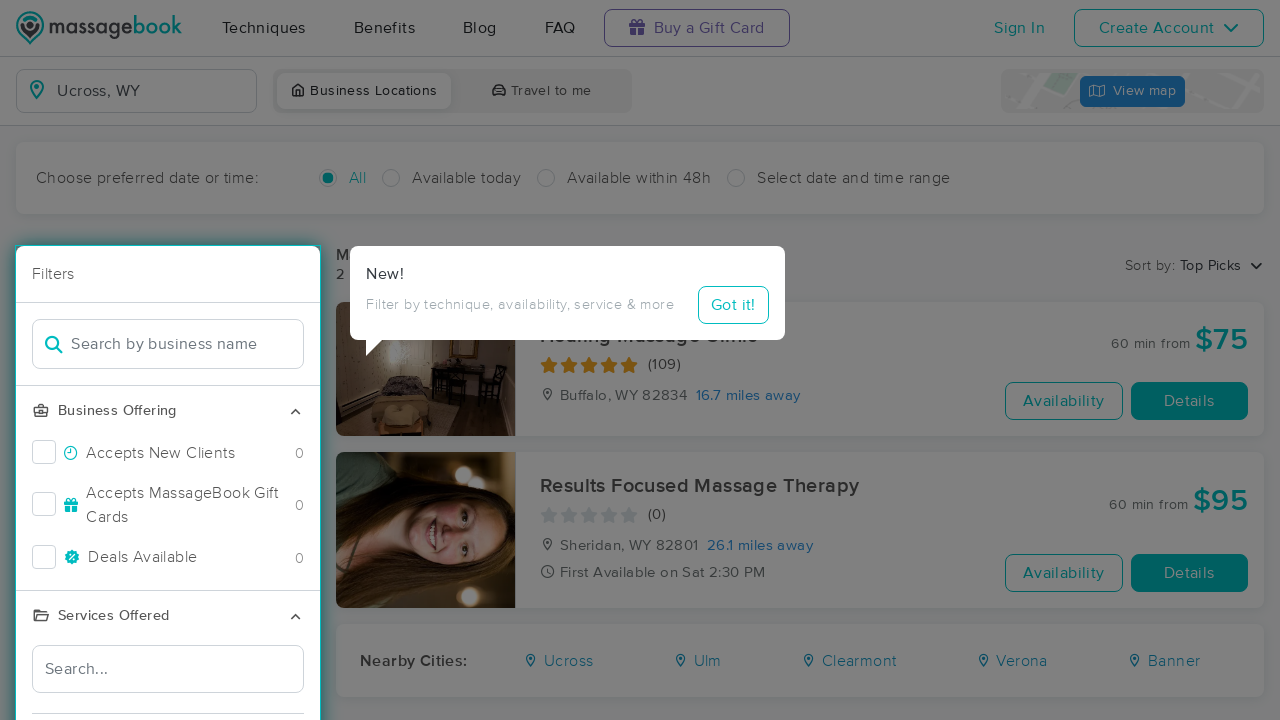

--- FILE ---
content_type: text/html; charset=utf-8
request_url: https://www.massagebook.com/search/WY/Ucross/massage-therapy
body_size: 19020
content:
<!doctype html>
<html data-n-head-ssr lang="en" data-n-head="%7B%22lang%22:%7B%22ssr%22:%22en%22%7D%7D">
  <head >
    <meta data-n-head="ssr" charset="utf-8"><meta data-n-head="ssr" name="viewport" content="width=device-width, initial-scale=1"><meta data-n-head="ssr" name="Copyright" content="Copyright (c) 2013-2025 2Book, Inc."><meta data-n-head="ssr" name="author" content="MassageBook"><meta data-n-head="ssr" data-hid="twitter:image" name="twitter:image" content="https://cdn.massagebook.com/127/static/img/massagebook-responsive-schedule-2017-722-min.png"><meta data-n-head="ssr" data-hid="og:image" property="og:image" content="https://cdn.massagebook.com/127/static/img/massagebook-responsive-schedule-2017-722-min.png"><meta data-n-head="ssr" data-hid="charset" charset="utf-8"><meta data-n-head="ssr" data-hid="mobile-web-app-capable" name="mobile-web-app-capable" content="yes"><meta data-n-head="ssr" data-hid="apple-mobile-web-app-title" name="apple-mobile-web-app-title" content="MassageBook"><meta data-n-head="ssr" data-hid="og:type" name="og:type" property="og:type" content="website"><meta data-n-head="ssr" data-hid="og:title" name="og:title" property="og:title" content="MassageBook"><meta data-n-head="ssr" data-hid="og:site_name" name="og:site_name" property="og:site_name" content="MassageBook"><meta data-n-head="ssr" data-hid="og:description" name="og:description" property="og:description" content="Find and book highly rated professional massage therapists, reflexologists and bodyworkers near you"><meta data-n-head="ssr" data-hid="description" name="description" content="Book the perfect massage near Ucross today on MassageBook. View photos, read reviews, and check availability to ensure high-quality massage sessions."><title>Massage Near Me in Ucross, WY - Book A Massage Today.</title><link data-n-head="ssr" rel="icon" type="image/svg+xml" href="/pu/favicon.svg"><link data-n-head="ssr" rel="shortcut icon" type="image/svg+xml" href="/pu/favicon.svg"><link data-n-head="ssr" data-hid="shortcut-icon" rel="shortcut icon" href="/pu/icon/android-icon-192x192-massagebook.png"><link data-n-head="ssr" data-hid="apple-touch-icon" rel="apple-touch-icon" href="/pu/icon/favicon-16x16-massagebook.png" sizes="16x16"><link data-n-head="ssr" rel="manifest" href="/_nuxt/manifest.02c7e5d7.json" data-hid="manifest"><link data-n-head="ssr" rel="canonical" href="https://www.massagebook.com/search/WY/Ucross/massage-therapy"><script data-n-head="ssr" data-hid="newrelic" type="text/javascript"></script><script data-n-head="ssr" src="https://ws.sharethis.com/button/buttons.js?publisher=10cdefbb-56c7-4542-9023-2e7775917cf2&amp;_=1614261654247" defer></script><script data-n-head="ssr" vmid="google-maps-api" data-hid="google-maps-api" src="https://maps.googleapis.com/maps/api/js?key=AIzaSyBYak6rZIehR-WrEhXdYbJwgZa1cXC802A&amp;libraries=places&amp;language=en" async onload="this.__vm_l=1"></script><script data-n-head="ssr" data-hid="gtm-script">if(!window._gtm_init){window._gtm_init=1;(function(w,n,d,m,e,p){w[d]=(w[d]==1||n[d]=='yes'||n[d]==1||n[m]==1||(w[e]&&w[e][p]&&w[e][p]()))?1:0})(window,navigator,'doNotTrack','msDoNotTrack','external','msTrackingProtectionEnabled');(function(w,d,s,l,x,y){w[x]={};w._gtm_inject=function(i){if(w.doNotTrack||w[x][i])return;w[x][i]=1;w[l]=w[l]||[];w[l].push({'gtm.start':new Date().getTime(),event:'gtm.js'});var f=d.getElementsByTagName(s)[0],j=d.createElement(s);j.async=true;j.src='https://www.googletagmanager.com/gtm.js?id='+i;f.parentNode.insertBefore(j,f);};w[y]('GTM-K8VKDB')})(window,document,'script','dataLayer','_gtm_ids','_gtm_inject')}</script><script data-n-head="ssr" vmid="secureprivacy" src="https://app.secureprivacy.ai/script/626a237839318bab50346b0c.js"></script><script data-n-head="ssr" data-hid="breadcrumb" type="application/ld+json">{"@context":"https://schema.org","@type":"BreadcrumbList","itemListElement":[{"@type":"ListItem","position":1,"item":{"@id":"https://www.massagebook.com","name":"MassageBook"}},{"@type":"ListItem","position":2,"item":{"@id":"https://www.massagebook.com/search/WY/Ucross/massage-therapy","name":"WY Ucross Massage Therapy"}}]}</script><script data-n-head="ssr" data-hid="structure-data" type="application/ld+json">[{"@context":"https://www.schema.org","@type":"DaySpa","name":"Healing Massage Clinic","url":"https://www.massagebook.com/search/WY/Buffalo/massage-therapy/HealingMassageClinic","address":{"@type":"PostalAddress","addressLocality":"Buffalo","addressRegion":"WY","postalCode":"82834"},"image":"https://images.massagebook.com/img575646760788313ec9b24.44487100","contactPoint":{"@type":"ContactPoint","telephone":"(509) 670-6913"},"aggregateRating":{"@type":"AggregateRating","ratingValue":4.96,"reviewCount":109}},{"@context":"https://www.schema.org","@type":"DaySpa","name":"Results Focused Massage Therapy ","url":"https://www.massagebook.com/search/WY/Sheridan/massage-therapy/results-focused-massage-therapy-","address":{"@type":"PostalAddress","addressLocality":"Sheridan","addressRegion":"WY","postalCode":"82801"},"image":"https://images.massagebook.com/img1098752567d323ce045cf8.23864746","contactPoint":{"@type":"ContactPoint","telephone":"(307) 217-2190"}}]</script><link rel="preload" href="/_nuxt/ad8df5a.js" as="script"><link rel="preload" href="/_nuxt/9d330c4.js" as="script"><link rel="preload" href="/_nuxt/css/e22f7b6.css" as="style"><link rel="preload" href="/_nuxt/c215659.js" as="script"><link rel="preload" href="/_nuxt/css/437bfad.css" as="style"><link rel="preload" href="/_nuxt/d2fc772.js" as="script"><link rel="stylesheet" href="/_nuxt/css/e22f7b6.css"><link rel="stylesheet" href="/_nuxt/css/437bfad.css">
  </head>
  <body >
    <noscript data-n-head="ssr" data-hid="gtm-noscript" data-pbody="true"><iframe src="https://www.googletagmanager.com/ns.html?id=GTM-K8VKDB&" height="0" width="0" style="display:none;visibility:hidden" title="gtm"></iframe></noscript><div data-server-rendered="true" id="__nuxt"><!----><div id="__layout"><div id="app-layout" data-v-312c29fe><div class="app-container" data-v-312c29fe><div class="h-100" data-v-312c29fe><div class="d-flex flex-column h-100" data-v-083632fc><div class="d-flex flex-column flex-lg-row align-items-stretch justify-content-between border-bottom" data-v-b91477d0 data-v-083632fc><div class="d-flex flex-column flex-lg-row align-items-stretch" data-v-b91477d0><div class="d-flex align-items-stretch align-items-lg-center justify-content-between position-relative py-2 py-lg-0" data-v-b91477d0><div class="d-flex d-lg-none align-items-center justify-content-center px-1" data-v-b91477d0><div class="dropdown b-dropdown home-dropdown btn-group" data-v-5c4b49fc data-v-b91477d0><!----><button aria-haspopup="menu" aria-expanded="false" type="button" class="btn dropdown-toggle btn-clear dropdown-toggle-no-caret"><div aria-controls="navigation" aria-expanded="false" aria-label="Toggle Home Navigation Menu" class="hamburger hamburger--squeeze" data-v-50ef1ab5 data-v-b91477d0><span class="hamburger-box" data-v-50ef1ab5><span class="hamburger-inner" data-v-50ef1ab5></span></span></div></button><ul role="menu" tabindex="-1" class="dropdown-menu">  <div class="list-unstyled m-0 py-2 bg-white border rounded shadow overflow-hidden" data-v-b91477d0><a href="https://www.massagebook.com/massage-therapy/" class="dropdown-item">Techniques</a> <a href="https://www.massagebook.com/massage-therapy/benefits-of-massage/" class="dropdown-item">Benefits</a> <a href="https://www.massagebook.com/massage-therapy/blog/" class="dropdown-item">Blog</a> <a href="https://www.massagebook.com/massage-therapy/faq/what-is-massagebook/" class="dropdown-item">FAQ</a> <a href="https://www.massagebook.com/massagebook-gift-cards/redeem-info/" class="dropdown-item text-nowrap text-purple"><i aria-hidden="true" class="fa fa-gift mr-1"></i> Buy a Gift Card
        </a> <hr> <div class="loading-container d-flex align-items-center flex-column dropdown-item" data-v-b91477d0><span class="p-1 loading__icon"><svg xmlns="http://www.w3.org/2000/svg" width="24" viewBox="0 0 170 206" ariaLabelledby="Loading-Icon" role="presentation" class="loading-icon loading-icon--primary" data-v-bec9f6a6><title id="Loading-Icon" lang="en">Loading-Icon</title> <g fill="currentColor"><path d="M144.3,25.7c33,33,33,86.5,0,119.6c-17,17-49.5,40.2-59.8,59.8c-10.2-19.5-43.7-43.7-59.8-59.8
                c-33-33-33-86.5,0-119.6C57.8-7.3,111.3-7.3,144.3,25.7z M84.5,185.8c6.5-15,35.2-35.2,50.2-50.2c27.7-27.7,27.7-72.6,0-100.3
                s-72.6-27.7-100.3,0C6.7,63.1,6.7,108,34.4,135.7C47.1,148.4,78.7,170.6,84.5,185.8z" class="variant-color" data-v-bec9f6a6></path> <path d="M142.1,84.9c0,0.2,0,0.3,0,0.5c0,0.1,0,0.2,0,0.3c-0.1,14.6-5.7,29.2-16.9,40.4
                c-12.1,12.1-34.9,26.4-40.7,40.7c-5.8-14.3-30.4-30.4-40.7-40.7C32.7,114.9,27.1,100.4,27,85.8c0-0.2,0-0.3,0-0.5c0-0.1,0-0.3,0-0.4
                c0.1-2.9,1.3-5.7,3.5-7.8c4.7-4.7,12.3-4.7,16.9,0c2.2,2.2,3.3,5,3.5,7.8c-0.2,8.8,3.1,17.6,9.8,24.4c13.1,13.1,34.4,13.1,47.5,0
                c6.5-6.5,9.8-15.1,9.8-23.6c0-0.1,0-0.2,0-0.4c0-0.1,0-0.3,0-0.4c0.1-2.9,1.3-5.7,3.5-7.8c4.7-4.7,12.3-4.7,16.9,0
                C140.8,79.3,141.9,82.1,142.1,84.9z" class="black" data-v-bec9f6a6></path> <path d="M69.7,70.6c8.2-8.2,21.5-8.2,29.8,0c8.2,8.2,8.2,21.5,0,29.8c-8.2,8.2-21.5,8.2-29.8,0S61.4,78.9,69.7,70.6z" class="black" data-v-bec9f6a6></path> <path d="M124.3,43.9C101.7,22.3,66,22.7,43.8,44.8c-4.7,4.7-4.7,12.3,0,16.9c4.7,4.7,12.3,4.7,16.9,0
                c0.1-0.1,0.2-0.2,0.3-0.3c13.2-12.9,34.2-12.8,47.3,0.3l0.1,0.1l0.1-0.1c4.7,4.6,12.2,4.6,16.9,0c4.7-4.7,4.7-12.2,0-16.9
                C125.1,44.5,124.7,44.2,124.3,43.9z" class="black" data-v-bec9f6a6></path> <path d="M62.6,32.3c-6.8,2.8-13.2,7-18.8,12.5c-2.3,2.3-3.5,5.4-3.5,8.5v0c0,3.1,1.2,6.1,3.5,8.4
		        c4.7,4.7,12.3,4.7,16.9,0c0.1-0.1,0.2-0.2,0.3-0.3c0.5-0.5,1-1,1.6-1.4V32.3z" class="variant-color animate-25" data-v-bec9f6a6></path> <path d="M84.3,28C69.7,28,55,33.6,43.8,44.8c-2.3,2.3-3.5,5.4-3.5,8.5v0c0,3.1,1.2,6.1,3.5,8.4
		        c4.7,4.7,12.3,4.7,16.9,0c0.1-0.1,0.2-0.2,0.3-0.3c6.5-6.4,14.9-9.6,23.3-9.6V28z" class="variant-color animate-50" data-v-bec9f6a6></path> <path d="M106.9,32.5c-21-8.8-46-4.7-63.1,12.3c-2.3,2.3-3.5,5.4-3.5,8.5v0c0,3.1,1.2,6.1,3.5,8.4
		        c4.7,4.7,12.3,4.7,16.9,0c0.1-0.1,0.2-0.2,0.3-0.3c12.8-12.5,32.8-12.8,45.9-1V32.5z" class="variant-color animate-75" data-v-bec9f6a6></path> <path d="M124.3,43.9C101.7,22.3,66,22.7,43.8,44.8c-4.7,4.7-4.7,12.3,0,16.9c4.7,4.7,12.3,4.7,16.9,0
                c0.1-0.1,0.2-0.2,0.3-0.3c13.2-12.9,34.2-12.8,47.3,0.3l0.1,0.1l0.1-0.1c4.7,4.6,12.2,4.6,16.9,0c4.7-4.7,4.7-12.2,0-16.9
                C125.1,44.5,124.7,44.2,124.3,43.9z" class="variant-color animate-100" data-v-bec9f6a6></path></g></svg></span> <!----></div></div></ul></div></div> <a href="/" class="brand-logo mx-lg-3 py-2 custom--position router-link-active" data-v-b91477d0><svg xmlns="http://www.w3.org/2000/svg" height="34" viewBox="0 0 1000 205" ariaLabelledby="Massage Therapy &amp; Online Booking - MassageBook" role="presentation" data-v-b91477d0><title id="Massage-Therapy &amp; Online Booking - MassageBook" lang="en">Massage Therapy &amp; Online Booking - MassageBook</title> <g fill="currentColor"><g id="MbLogo"><g id="Text"><path id="Fill-1" d="M203.58,71.18h14.61V77a30.86,30.86,0,0,1,7.21-6,17.51,17.51,0,0,1,8-1.62q10.71,0,17,9.35A22,22,0,0,1,269,69.43q21.36,0,21.36,25.91v39.1H275.67V99.3q0-9.09-2.21-12.85T266,82.61q-6,0-8.8,4.55t-2.76,14.61v32.67H239.75V99.5q0-16.89-9.74-16.89-6.16,0-9,4.62t-2.83,14.54v32.67H203.58Z" fill="#4A4C51"></path> <path id="Fill-3" d="M318.07,102.62q0,9.09,4.87,14.8a16,16,0,0,0,12.6,5.78,16.78,16.78,0,0,0,13.12-5.58q5-5.79,5-14.68t-5-14.67a16.52,16.52,0,0,0-13-5.66,16.17,16.17,0,0,0-12.6,5.72A21.07,21.07,0,0,0,318.07,102.62Zm34.68-31.43h14.68v63.25H352.75v-6.63q-9,8.44-19.42,8.45a27.93,27.93,0,0,1-21.68-9.49q-8.52-9.67-8.51-24.15,0-14.24,8.51-23.71A27.42,27.42,0,0,1,333,69.43q11,0,19.8,9.09Z" fill="#4A4C51"></path> <path id="Fill-5" d="M420,82l-12.08,6.42q-2.86-5.83-7.08-5.84a4.85,4.85,0,0,0-3.44,1.33,4.46,4.46,0,0,0-1.43,3.41q0,3.64,8.44,7.21,11.63,5,15.65,9.22t4,11.36a19.92,19.92,0,0,1-6.75,15.33,23,23,0,0,1-15.85,5.85q-15.91,0-22.53-15.52L391.39,115a27.44,27.44,0,0,0,4,5.79,9,9,0,0,0,6.36,2.46q7.41,0,7.4-6.75,0-3.9-5.71-7.28c-1.47-.73-3-1.45-4.42-2.14s-3-1.4-4.48-2.14q-6.36-3.12-9-6.24a15.32,15.32,0,0,1-3.31-10.19,18,18,0,0,1,5.65-13.64,19.83,19.83,0,0,1,14-5.39Q414.05,69.43,420,82" fill="#4A4C51"></path> <path id="Fill-7" d="M471.27,82l-12.08,6.42q-2.85-5.83-7.07-5.84a4.88,4.88,0,0,0-3.45,1.33,4.45,4.45,0,0,0-1.42,3.41q0,3.64,8.44,7.21,11.63,5,15.65,9.22t4,11.36a19.92,19.92,0,0,1-6.75,15.33,23,23,0,0,1-15.84,5.85q-15.91,0-22.54-15.52L442.7,115a27.14,27.14,0,0,0,4,5.79A9.07,9.07,0,0,0,453,123.2q7.39,0,7.4-6.75,0-3.9-5.72-7.28c-1.47-.73-2.94-1.45-4.41-2.14s-3-1.4-4.48-2.14c-4.25-2.08-7.23-4.16-9-6.24a15.38,15.38,0,0,1-3.31-10.19,18.08,18.08,0,0,1,5.65-13.64,19.85,19.85,0,0,1,14-5.39q12.15,0,18,12.54" fill="#4A4C51"></path> <path id="Fill-9" d="M497.77,102.62q0,9.09,4.87,14.8a16,16,0,0,0,12.6,5.78,16.78,16.78,0,0,0,13.12-5.58q5-5.79,5-14.68t-5-14.67a16.52,16.52,0,0,0-13-5.66,16.17,16.17,0,0,0-12.6,5.72A21.07,21.07,0,0,0,497.77,102.62Zm34.68-31.43h14.68v63.25H532.45v-6.63q-9,8.44-19.42,8.45a28,28,0,0,1-21.69-9.49q-8.5-9.67-8.5-24.15,0-14.24,8.5-23.71a27.42,27.42,0,0,1,21.3-9.48q11,0,19.81,9.09Z" fill="#4A4C51"></path> <path id="Fill-11" d="M610.06,102.94q0-9.22-4.94-14.74a16.3,16.3,0,0,0-12.79-5.65,15.74,15.74,0,0,0-13.12,6.17q-4.35,5.52-4.35,14.29t4.35,14.15q4.74,6,13.12,6a16.05,16.05,0,0,0,13.25-6.1Q610.05,111.58,610.06,102.94Zm14,30c0,3-.09,5.62-.29,7.89a52.66,52.66,0,0,1-.81,6,26.75,26.75,0,0,1-6.1,12.27Q608.3,169,593.3,169q-12.66,0-20.84-6.82-8.44-7-9.75-19.42h14.68a16.7,16.7,0,0,0,2.79,7.21q4.55,5.91,13.25,5.91,16.05,0,16-19.68v-8.83q-8.7,8.89-20.06,8.9-12.93,0-21.17-9.36t-8.32-23.7q0-13.83,7.73-23.51,8.31-10.26,22-10.26a25.49,25.49,0,0,1,19.87,8.9V71.19h14.61Z" fill="#4A4C51"></path> <path id="Fill-13" d="M682.47,94.3q-3.06-11.68-14.74-11.69a15.15,15.15,0,0,0-5,.82,14.48,14.48,0,0,0-4.26,2.33,15,15,0,0,0-3.28,3.67,17,17,0,0,0-2.07,4.87Zm15,12H652.14q.58,7.8,5.07,12.41a15.41,15.41,0,0,0,11.49,4.54,14.9,14.9,0,0,0,9-2.6q3.51-2.59,8-9.61l12.33,6.89a48.34,48.34,0,0,1-6,8.34,32.25,32.25,0,0,1-6.81,5.72,27.78,27.78,0,0,1-7.86,3.28,38.45,38.45,0,0,1-9.16,1q-14.16,0-22.73-9.1t-8.57-24.28q0-15,8.31-24.29t22.21-9.16q14,0,22.08,8.9t8,24.48Z" fill="#4A4C51"></path> <path id="Fill-15" d="M760.14,103.27q0-9.1-4.94-14.81a15.8,15.8,0,0,0-12.53-5.85,16.83,16.83,0,0,0-13.12,5.65q-5,5.59-5,14.55,0,9.22,4.94,14.74a16.4,16.4,0,0,0,13,5.65,16.08,16.08,0,0,0,12.59-5.65A20.73,20.73,0,0,0,760.14,103.27ZM725.4,24.75V78.52q8.76-9.09,19.87-9.09A27.32,27.32,0,0,1,766.57,79q8.5,9.48,8.51,23.64,0,14.61-8.58,24.15A27.6,27.6,0,0,1,745,136.26q-11,0-19.61-8.45v6.63H710.78V24.75Z" fill="#00BCC0"></path> <path id="Fill-17" d="M799.82,102.62q0,9.48,5.07,15t13.7,5.58q8.56,0,13.7-5.52t5.13-14.74q0-9.22-5.13-14.74t-13.7-5.59A17.67,17.67,0,0,0,805,88.2q-5.21,5.58-5.2,14.42m-14.93-.26A31.42,31.42,0,0,1,794.69,79a34.6,34.6,0,0,1,47.93.07,32.21,32.21,0,0,1,9.74,23.77,32,32,0,0,1-9.81,23.83,33.52,33.52,0,0,1-24.22,9.55,32.11,32.11,0,0,1-23.83-9.75q-9.62-9.6-9.61-24.15" fill="#00BCC0"></path> <path id="Fill-19" d="M877.1,102.62q0,9.48,5.07,15t13.7,5.58q8.58,0,13.7-5.52t5.13-14.74q0-9.22-5.13-14.74t-13.7-5.59A17.69,17.69,0,0,0,882.3,88.2q-5.2,5.58-5.2,14.42m-14.93-.26A31.46,31.46,0,0,1,872,79a34.6,34.6,0,0,1,47.93.07,32.21,32.21,0,0,1,9.74,23.77,32,32,0,0,1-9.81,23.83,33.52,33.52,0,0,1-24.22,9.55,32.13,32.13,0,0,1-23.83-9.75q-9.62-9.6-9.61-24.15" fill="#00BCC0"></path> <polygon id="Fill-21" points="957.05 23.77 957.05 90.66 977.63 70.2 997.25 70.2 969.77 96.76 999.26 133.45 980.3 133.45 959.38 106.76 957.05 109.1 957.05 133.45 942.43 133.45 942.43 23.77 957.05 23.77" fill="#00BCC0"></polygon></g> <g id="Icon"><path id="MbIcon-Background" d="M84.54,185.84c-5.85-15.28-37.42-37.43-50.16-50.17a70.93,70.93,0,1,1,100.32,0C119.73,150.64,91,170.89,84.54,185.84Z" fill="#FFFFFF"></path> <path id="MbIcon-Border" d="M144.33,25.75A84.55,84.55,0,0,0,24.76,145.31c16.06,16.06,49.55,40.29,59.78,59.78,10.24-19.53,42.83-42.82,59.79-59.78A84.55,84.55,0,0,0,144.33,25.75ZM134.7,135.67c-15,15-43.66,35.22-50.16,50.17-5.85-15.28-37.42-37.43-50.16-50.17a70.93,70.93,0,1,1,100.32,0Z" fill="#00BCC0"></path> <path id="MbIcon-Man" d="M142.09,84.93c0,.15,0,.3,0,.45v.3a57.36,57.36,0,0,1-16.85,40.38c-12.14,12.15-34.85,26.4-40.7,40.71-5.85-14.31-30.37-30.37-40.7-40.71A57.33,57.33,0,0,1,27,85.76a3.38,3.38,0,0,1,0-.45,2.38,2.38,0,0,1,0-.38,11.86,11.86,0,0,1,3.48-7.84,12,12,0,0,1,16.93,0,12.15,12.15,0,0,1,3.52,7.84,33.61,33.61,0,1,0,67.21.75v-.37c0-.13,0-.26,0-.38a11.83,11.83,0,0,1,3.48-7.85,12,12,0,0,1,20.45,7.85ZM69.66,70.63a21,21,0,1,1,0,29.76A21.06,21.06,0,0,1,69.66,70.63Z" fill="#4A4C51"></path> <path id="MbIcon-OverMan" d="M124.28,43.88a57.55,57.55,0,0,0-80.44.93A12,12,0,0,0,60.79,61.75l.25-.27a33.61,33.61,0,0,1,47.27.26l.12.12.11-.1a11.95,11.95,0,0,0,16.92-16.87A12.37,12.37,0,0,0,124.28,43.88Z" fill="#00BCC0"></path></g></g></g></svg></a> <div class="d-flex d-lg-none px-4 align-items-center justify-content-center" data-v-b91477d0><div class="loading-container d-flex align-items-center flex-column" data-v-b91477d0><span class="p-1 loading__icon"><svg xmlns="http://www.w3.org/2000/svg" width="24" viewBox="0 0 170 206" ariaLabelledby="Loading-Icon" role="presentation" class="loading-icon loading-icon--primary" data-v-bec9f6a6><title id="Loading-Icon" lang="en">Loading-Icon</title> <g fill="currentColor"><path d="M144.3,25.7c33,33,33,86.5,0,119.6c-17,17-49.5,40.2-59.8,59.8c-10.2-19.5-43.7-43.7-59.8-59.8
                c-33-33-33-86.5,0-119.6C57.8-7.3,111.3-7.3,144.3,25.7z M84.5,185.8c6.5-15,35.2-35.2,50.2-50.2c27.7-27.7,27.7-72.6,0-100.3
                s-72.6-27.7-100.3,0C6.7,63.1,6.7,108,34.4,135.7C47.1,148.4,78.7,170.6,84.5,185.8z" class="variant-color" data-v-bec9f6a6></path> <path d="M142.1,84.9c0,0.2,0,0.3,0,0.5c0,0.1,0,0.2,0,0.3c-0.1,14.6-5.7,29.2-16.9,40.4
                c-12.1,12.1-34.9,26.4-40.7,40.7c-5.8-14.3-30.4-30.4-40.7-40.7C32.7,114.9,27.1,100.4,27,85.8c0-0.2,0-0.3,0-0.5c0-0.1,0-0.3,0-0.4
                c0.1-2.9,1.3-5.7,3.5-7.8c4.7-4.7,12.3-4.7,16.9,0c2.2,2.2,3.3,5,3.5,7.8c-0.2,8.8,3.1,17.6,9.8,24.4c13.1,13.1,34.4,13.1,47.5,0
                c6.5-6.5,9.8-15.1,9.8-23.6c0-0.1,0-0.2,0-0.4c0-0.1,0-0.3,0-0.4c0.1-2.9,1.3-5.7,3.5-7.8c4.7-4.7,12.3-4.7,16.9,0
                C140.8,79.3,141.9,82.1,142.1,84.9z" class="black" data-v-bec9f6a6></path> <path d="M69.7,70.6c8.2-8.2,21.5-8.2,29.8,0c8.2,8.2,8.2,21.5,0,29.8c-8.2,8.2-21.5,8.2-29.8,0S61.4,78.9,69.7,70.6z" class="black" data-v-bec9f6a6></path> <path d="M124.3,43.9C101.7,22.3,66,22.7,43.8,44.8c-4.7,4.7-4.7,12.3,0,16.9c4.7,4.7,12.3,4.7,16.9,0
                c0.1-0.1,0.2-0.2,0.3-0.3c13.2-12.9,34.2-12.8,47.3,0.3l0.1,0.1l0.1-0.1c4.7,4.6,12.2,4.6,16.9,0c4.7-4.7,4.7-12.2,0-16.9
                C125.1,44.5,124.7,44.2,124.3,43.9z" class="black" data-v-bec9f6a6></path> <path d="M62.6,32.3c-6.8,2.8-13.2,7-18.8,12.5c-2.3,2.3-3.5,5.4-3.5,8.5v0c0,3.1,1.2,6.1,3.5,8.4
		        c4.7,4.7,12.3,4.7,16.9,0c0.1-0.1,0.2-0.2,0.3-0.3c0.5-0.5,1-1,1.6-1.4V32.3z" class="variant-color animate-25" data-v-bec9f6a6></path> <path d="M84.3,28C69.7,28,55,33.6,43.8,44.8c-2.3,2.3-3.5,5.4-3.5,8.5v0c0,3.1,1.2,6.1,3.5,8.4
		        c4.7,4.7,12.3,4.7,16.9,0c0.1-0.1,0.2-0.2,0.3-0.3c6.5-6.4,14.9-9.6,23.3-9.6V28z" class="variant-color animate-50" data-v-bec9f6a6></path> <path d="M106.9,32.5c-21-8.8-46-4.7-63.1,12.3c-2.3,2.3-3.5,5.4-3.5,8.5v0c0,3.1,1.2,6.1,3.5,8.4
		        c4.7,4.7,12.3,4.7,16.9,0c0.1-0.1,0.2-0.2,0.3-0.3c12.8-12.5,32.8-12.8,45.9-1V32.5z" class="variant-color animate-75" data-v-bec9f6a6></path> <path d="M124.3,43.9C101.7,22.3,66,22.7,43.8,44.8c-4.7,4.7-4.7,12.3,0,16.9c4.7,4.7,12.3,4.7,16.9,0
                c0.1-0.1,0.2-0.2,0.3-0.3c13.2-12.9,34.2-12.8,47.3,0.3l0.1,0.1l0.1-0.1c4.7,4.6,12.2,4.6,16.9,0c4.7-4.7,4.7-12.2,0-16.9
                C125.1,44.5,124.7,44.2,124.3,43.9z" class="variant-color animate-100" data-v-bec9f6a6></path></g></svg></span> <!----></div></div> <div class="d-none d-lg-flex align-items-center" data-v-b91477d0><a href="https://www.massagebook.com/massage-therapy/" class="dropdown-item px-2 px-xl-4 py-3" data-v-b91477d0>Techniques</a> <a href="https://www.massagebook.com/massage-therapy/benefits-of-massage/" class="dropdown-item px-2 px-xl-4 py-3" data-v-b91477d0>Benefits</a> <a href="https://www.massagebook.com/massage-therapy/blog/" class="dropdown-item px-2 px-xl-4 py-3" data-v-b91477d0>Blog</a> <a href="https://www.massagebook.com/massage-therapy/faq/what-is-massagebook/" class="dropdown-item px-2 px-xl-4 py-3" data-v-b91477d0>FAQ</a> <a href="https://www.massagebook.com/massagebook-gift-cards/redeem-info/" class="list-inline-item btn btn-outline-purple ml-1 px-3 px-xl-4 text-nowrap" data-v-b91477d0><i aria-hidden="true" class="fa fa-gift mr-1" data-v-b91477d0></i> Buy a Gift Card
        </a></div></div></div> <div class="d-none d-lg-flex px-4 align-items-center justify-content-center" data-v-b91477d0><div class="loading-container d-flex align-items-center flex-column" data-v-b91477d0><span class="p-1 loading__icon"><svg xmlns="http://www.w3.org/2000/svg" width="24" viewBox="0 0 170 206" ariaLabelledby="Loading-Icon" role="presentation" class="loading-icon loading-icon--primary" data-v-bec9f6a6><title id="Loading-Icon" lang="en">Loading-Icon</title> <g fill="currentColor"><path d="M144.3,25.7c33,33,33,86.5,0,119.6c-17,17-49.5,40.2-59.8,59.8c-10.2-19.5-43.7-43.7-59.8-59.8
                c-33-33-33-86.5,0-119.6C57.8-7.3,111.3-7.3,144.3,25.7z M84.5,185.8c6.5-15,35.2-35.2,50.2-50.2c27.7-27.7,27.7-72.6,0-100.3
                s-72.6-27.7-100.3,0C6.7,63.1,6.7,108,34.4,135.7C47.1,148.4,78.7,170.6,84.5,185.8z" class="variant-color" data-v-bec9f6a6></path> <path d="M142.1,84.9c0,0.2,0,0.3,0,0.5c0,0.1,0,0.2,0,0.3c-0.1,14.6-5.7,29.2-16.9,40.4
                c-12.1,12.1-34.9,26.4-40.7,40.7c-5.8-14.3-30.4-30.4-40.7-40.7C32.7,114.9,27.1,100.4,27,85.8c0-0.2,0-0.3,0-0.5c0-0.1,0-0.3,0-0.4
                c0.1-2.9,1.3-5.7,3.5-7.8c4.7-4.7,12.3-4.7,16.9,0c2.2,2.2,3.3,5,3.5,7.8c-0.2,8.8,3.1,17.6,9.8,24.4c13.1,13.1,34.4,13.1,47.5,0
                c6.5-6.5,9.8-15.1,9.8-23.6c0-0.1,0-0.2,0-0.4c0-0.1,0-0.3,0-0.4c0.1-2.9,1.3-5.7,3.5-7.8c4.7-4.7,12.3-4.7,16.9,0
                C140.8,79.3,141.9,82.1,142.1,84.9z" class="black" data-v-bec9f6a6></path> <path d="M69.7,70.6c8.2-8.2,21.5-8.2,29.8,0c8.2,8.2,8.2,21.5,0,29.8c-8.2,8.2-21.5,8.2-29.8,0S61.4,78.9,69.7,70.6z" class="black" data-v-bec9f6a6></path> <path d="M124.3,43.9C101.7,22.3,66,22.7,43.8,44.8c-4.7,4.7-4.7,12.3,0,16.9c4.7,4.7,12.3,4.7,16.9,0
                c0.1-0.1,0.2-0.2,0.3-0.3c13.2-12.9,34.2-12.8,47.3,0.3l0.1,0.1l0.1-0.1c4.7,4.6,12.2,4.6,16.9,0c4.7-4.7,4.7-12.2,0-16.9
                C125.1,44.5,124.7,44.2,124.3,43.9z" class="black" data-v-bec9f6a6></path> <path d="M62.6,32.3c-6.8,2.8-13.2,7-18.8,12.5c-2.3,2.3-3.5,5.4-3.5,8.5v0c0,3.1,1.2,6.1,3.5,8.4
		        c4.7,4.7,12.3,4.7,16.9,0c0.1-0.1,0.2-0.2,0.3-0.3c0.5-0.5,1-1,1.6-1.4V32.3z" class="variant-color animate-25" data-v-bec9f6a6></path> <path d="M84.3,28C69.7,28,55,33.6,43.8,44.8c-2.3,2.3-3.5,5.4-3.5,8.5v0c0,3.1,1.2,6.1,3.5,8.4
		        c4.7,4.7,12.3,4.7,16.9,0c0.1-0.1,0.2-0.2,0.3-0.3c6.5-6.4,14.9-9.6,23.3-9.6V28z" class="variant-color animate-50" data-v-bec9f6a6></path> <path d="M106.9,32.5c-21-8.8-46-4.7-63.1,12.3c-2.3,2.3-3.5,5.4-3.5,8.5v0c0,3.1,1.2,6.1,3.5,8.4
		        c4.7,4.7,12.3,4.7,16.9,0c0.1-0.1,0.2-0.2,0.3-0.3c12.8-12.5,32.8-12.8,45.9-1V32.5z" class="variant-color animate-75" data-v-bec9f6a6></path> <path d="M124.3,43.9C101.7,22.3,66,22.7,43.8,44.8c-4.7,4.7-4.7,12.3,0,16.9c4.7,4.7,12.3,4.7,16.9,0
                c0.1-0.1,0.2-0.2,0.3-0.3c13.2-12.9,34.2-12.8,47.3,0.3l0.1,0.1l0.1-0.1c4.7,4.6,12.2,4.6,16.9,0c4.7-4.7,4.7-12.2,0-16.9
                C125.1,44.5,124.7,44.2,124.3,43.9z" class="variant-color animate-100" data-v-bec9f6a6></path></g></svg></span> <!----></div></div></div> <div class="d-flex d-md-none bg-purple align-items-center justify-content-between text-white py-2 px-3 w-100" data-v-083632fc data-v-083632fc><div class="d-flex align-items-center"><i aria-hidden="true" class="fa fa-gift fs-130rem mr-2"></i>
        MassageBook Gift Cards

        <a href="https://www.massagebook.com/massagebook-gift-cards/redeem-info/" class="list-inline-item btn btn-purple fs-90rem ml-2 text-nowrap border border-white">
            Learn more
        </a></div> <span class="fs-190rem cursor-pointer line-height-0">
        ×
    </span></div> <div class="d-flex flex-column-reverse flex-md-row px-md-2 py-md-1 align-items-stretch align-items-md-center border-bottom" data-v-6aaeaff0 data-v-083632fc><div class="p-2" data-v-6aaeaff0><div role="group" class="input-group d-flex align-items-center flex-nowrap" data-v-45656463 data-v-6aaeaff0><!----><div class="d-flex align-items-center justify-content-center p-2" data-v-45656463><i aria-hidden="true" class="mdi mdi-map-marker-outline text-primary fs-150rem line-height-1" data-v-45656463></i></div> <div class="pr-2 flex-grow-1" data-v-04e60190 data-v-45656463><div class="autocomplete-container mb-element--default" data-v-e7d7d11c data-v-04e60190><input name="location-autocomplete" type="text" placeholder="Location" autocomplete="off" role="combobox" aria-autocomplete="list" aria-expanded="false" value="Ucross, WY" class="form-control form-control-lg" data-v-59a0d22e data-v-e7d7d11c> <ul role="listbox" class="dropdown-menu" data-v-e7d7d11c></ul></div> <div data-v-04e60190></div></div>  <!----></div></div> <div class="d-flex flex-grow-1" data-v-6aaeaff0><div class="button-container toggle-button w-100 m-md-2" data-v-1445d40a data-v-6aaeaff0><button class="btn text-nowrap d-inline-flex align-items-center justify-content-center btn-white shadow-sm" data-v-97c56edc data-v-1445d40a><img src="[data-uri]" alt="home-icon" class="mr-1" data-v-97c56edc data-v-6aaeaff0> <span data-v-97c56edc data-v-6aaeaff0>Business Locations</span></button><button class="btn text-nowrap d-inline-flex align-items-center justify-content-center btn-transparent shadow-none" data-v-97c56edc data-v-1445d40a><img src="/_nuxt/img/1cf6f0d.svg" alt="car-icon" class="mr-1" data-v-97c56edc data-v-6aaeaff0> <span data-v-97c56edc data-v-6aaeaff0>Travel to me</span></button></div></div> <div class="d-none d-md-block h-100 p-2" data-v-6aaeaff0><div class="view-btn-container rounded view-btn-container--map" data-v-6aaeaff0><button data-test="view-map-btn" class="btn btn-sm btn-blue text-nowrap d-inline-flex align-items-center justify-content-center" data-v-6aaeaff0><i aria-hidden="true" class="fa-light fa-map mr-2" data-v-6aaeaff0></i>
                View map
            </button></div></div></div> <div state="WY" city="Ucross" data-fetch-key="BusinessesLayout:0" class="flex-fill" data-v-083632fc data-v-083632fc><div class="bg-light" data-v-84fe4f22><div class="container-fluid container-xl p-3" data-v-84fe4f22><div class="rounded bg-white shadow-sm"><div class="d-flex flex-column flex-lg-row align-items-lg-center px-2 px-lg-3 py-1 py-lg-3"><div class="mr-5 py-2 px-1 d-none d-lg-block">Choose preferred date or time:</div> <div class="d-lg-none d-flex flex-row p-2 justify-content-between align-items-center cursor-pointer"><div class="d-flex flex-row"><i aria-hidden="true" class="mdi mdi-calendar-blank mr-2 pr-1 text-primary"></i> <div class="font-weight-400 text-nowrap">
                    Filter: <span class="font-weight-600 text-primary">All</span></div></div> <i aria-hidden="true" class="mdi fs-120em mdi-chevron-down"></i></div> <div class="d-none d-lg-block"><div class="d-flex flex-row row-view" data-v-6858ed2e><div class="p-2 d-flex" data-v-6858ed2e><label disabled="disabled" checked="checked" tabindex="-1" class="m-0 filter-checkbox radio-vue radio-vue--small radio-vue__color--primary" data-v-7b573905 data-v-6858ed2e><input name="availability" disabled="disabled" type="radio" value="" checked="checked" class="radio-input no-uniform" data-v-7b573905> <span class="radio-circle" data-v-7b573905><span class="radio-circle__outer" data-v-7b573905></span> <span class="radio-circle__inner" data-v-7b573905></span></span> <span class="radio-label" data-v-7b573905><span class="fs-90rem fs-xl-100rem filter-label" data-v-7b573905 data-v-6858ed2e>All</span></span></label></div><div class="p-2 d-flex" data-v-6858ed2e><label disabled="disabled" tabindex="-1" class="m-0 filter-checkbox radio-vue radio-vue--small radio-vue__color--primary" data-v-7b573905 data-v-6858ed2e><input name="availability" disabled="disabled" type="radio" value="today" class="radio-input no-uniform" data-v-7b573905> <span class="radio-circle" data-v-7b573905><span class="radio-circle__outer" data-v-7b573905></span> <span class="radio-circle__inner" data-v-7b573905></span></span> <span class="radio-label" data-v-7b573905><span class="fs-90rem fs-xl-100rem filter-label" data-v-7b573905 data-v-6858ed2e>Available today</span></span></label></div><div class="p-2 d-flex" data-v-6858ed2e><label disabled="disabled" tabindex="-1" class="m-0 filter-checkbox radio-vue radio-vue--small radio-vue__color--primary" data-v-7b573905 data-v-6858ed2e><input name="availability" disabled="disabled" type="radio" value="two_days" class="radio-input no-uniform" data-v-7b573905> <span class="radio-circle" data-v-7b573905><span class="radio-circle__outer" data-v-7b573905></span> <span class="radio-circle__inner" data-v-7b573905></span></span> <span class="radio-label" data-v-7b573905><span class="fs-90rem fs-xl-100rem filter-label" data-v-7b573905 data-v-6858ed2e>Available within 48h</span></span></label></div><div class="p-2 d-flex" data-v-6858ed2e><label disabled="disabled" tabindex="-1" class="m-0 filter-checkbox radio-vue radio-vue--small radio-vue__color--primary" data-v-7b573905 data-v-6858ed2e><input name="availability" disabled="disabled" type="radio" value="custom" class="radio-input no-uniform" data-v-7b573905> <span class="radio-circle" data-v-7b573905><span class="radio-circle__outer" data-v-7b573905></span> <span class="radio-circle__inner" data-v-7b573905></span></span> <span class="radio-label" data-v-7b573905><span class="fs-90rem fs-xl-100rem filter-label" data-v-7b573905 data-v-6858ed2e>Select date and time range</span></span></label></div> <!----></div></div> <!----></div> <!----></div></div> <div class="d-md-none" data-v-84fe4f22><div><div class="d-none d-md-block"><div class="position-relative rounded" data-v-7d77654e><div class="rounded bg-white shadow-sm" data-v-7d77654e><div class="p-3" data-v-7d77654e>Filters</div> <div class="divider" data-v-b90cebf6><span class="divider--left" data-v-b90cebf6></span> <!----> <span class="divider--right" data-v-b90cebf6></span></div> <div class="p-2" data-v-7d77654e><div class="p-2" data-v-7d77654e><div class="d-inline-flex align-items-center rounded border w-100 px-2 bg-white search-wrapper" data-v-02747dfa><i aria-hidden="true" class="fa fa-search text-primary px-1 mr-1 fs-110rem" data-v-02747dfa></i> <input name="search-by-name" type="text" placeholder="Search by business name" value="" class="fs-90rem fs-xl-100rem border-0 shadow-none p-0 form-control" data-v-59a0d22e data-v-02747dfa></div></div></div> <div class="divider" data-v-b90cebf6><span class="divider--left" data-v-b90cebf6></span> <!----> <span class="divider--right" data-v-b90cebf6></span></div> <div class="p-2" data-v-7d77654e><div data-v-5ba43275><div data-v-5ba43275><div class="d-flex align-items-center cursor-pointer m-0 p-2 line-height-1 font-weight-500" data-v-5ba43275><span class="fs-110rem icon-container text-center mr-2" data-v-5ba43275><i aria-hidden="true" class="mdi mdi-briefcase-variant-outline" data-v-5ba43275></i></span> <span class="flex-fill fs-90rem" data-v-5ba43275>Business Offering</span> <span class="fs-120em icon-container" data-v-5ba43275><i aria-hidden="true" class="mdi mdi-chevron-up" data-v-5ba43275></i></span></div> <div data-v-5ba43275 data-v-5ba43275><div class="py-1" data-v-5ba43275> <div data-v-0540dce8><div class="filter-dropdown__header d-flex align-items-baseline justify-content-between w-100 p-2" data-v-0540dce8><label tabindex="0" class="mb-checkbox mb-checkbox--outline-dark" data-v-1cd158b1 data-v-0540dce8><span class="mb-checkbox--indicator mr-0" data-v-1cd158b1></span> <span class="mb-checkbox--title" data-v-1cd158b1></span></label> <div class="d-flex flex-fill align-items-baseline" data-v-0540dce8><div class="title flex-fill ml-2 mr-1 fs-90rem fs-xl-100rem" data-v-0540dce8><span class="d-flex align-items-center" data-v-0540dce8><i aria-hidden="true" class="fa-regular fa-clock-nine text-primary fa-sm" data-v-0540dce8></i> <span class="title flex-fill ml-2" data-v-0540dce8>Accepts New Clients</span></span></div> <div class="d-flex align-items-center line-height-1" data-v-0540dce8><div class="text-888 fs-90rem count-label ml-1" data-v-0540dce8>0</div> <!----></div></div></div> <!----></div><div data-v-0540dce8><div class="filter-dropdown__header d-flex align-items-baseline justify-content-between w-100 p-2" data-v-0540dce8><label tabindex="0" class="mb-checkbox mb-checkbox--outline-dark" data-v-1cd158b1 data-v-0540dce8><span class="mb-checkbox--indicator mr-0" data-v-1cd158b1></span> <span class="mb-checkbox--title" data-v-1cd158b1></span></label> <div class="d-flex flex-fill align-items-baseline" data-v-0540dce8><div class="title flex-fill ml-2 mr-1 fs-90rem fs-xl-100rem" data-v-0540dce8><span class="d-flex align-items-center" data-v-0540dce8><i aria-hidden="true" class="fa fa-gift text-primary fa-sm" data-v-0540dce8></i> <span class="title flex-fill ml-2" data-v-0540dce8>Accepts MassageBook Gift Cards</span></span></div> <div class="d-flex align-items-center line-height-1" data-v-0540dce8><div class="text-888 fs-90rem count-label ml-1" data-v-0540dce8>0</div> <!----></div></div></div> <!----></div><div data-v-0540dce8><div class="filter-dropdown__header d-flex align-items-baseline justify-content-between w-100 p-2" data-v-0540dce8><label tabindex="0" class="mb-checkbox mb-checkbox--outline-dark" data-v-1cd158b1 data-v-0540dce8><span class="mb-checkbox--indicator mr-0" data-v-1cd158b1></span> <span class="mb-checkbox--title" data-v-1cd158b1></span></label> <div class="d-flex flex-fill align-items-baseline" data-v-0540dce8><div class="title flex-fill ml-2 mr-1 fs-90rem fs-xl-100rem" data-v-0540dce8><span class="d-flex align-items-center" data-v-0540dce8><i aria-hidden="true" class="mdi mdi-sale text-primary" data-v-0540dce8></i> <span class="title flex-fill ml-2" data-v-0540dce8>Deals Available</span></span></div> <div class="d-flex align-items-center line-height-1" data-v-0540dce8><div class="text-888 fs-90rem count-label ml-1" data-v-0540dce8>0</div> <!----></div></div></div> <!----></div></div></div></div></div></div> <div class="divider" data-v-b90cebf6><span class="divider--left" data-v-b90cebf6></span> <!----> <span class="divider--right" data-v-b90cebf6></span></div> <div class="p-2" data-v-7d77654e><div data-v-5ba43275><div data-v-5ba43275><div class="d-flex align-items-center cursor-pointer m-0 p-2 line-height-1 font-weight-500" data-v-5ba43275><span class="fs-110rem icon-container text-center mr-2" data-v-5ba43275><i aria-hidden="true" class="mdi mdi-folder-open-outline" data-v-5ba43275></i></span> <span class="flex-fill fs-90rem" data-v-5ba43275>Services Offered</span> <span class="fs-120em icon-container" data-v-5ba43275><i aria-hidden="true" class="mdi mdi-chevron-up" data-v-5ba43275></i></span></div> <div data-v-5ba43275 data-v-5ba43275><div class="py-1" data-v-5ba43275> <div class="mx-2 pt-2 pb-3"><input name="search_by_category_name" type="text" placeholder="Search..." value="" class="form-control" data-v-59a0d22e></div> <div><div class="divider px-2 py-1" data-v-b90cebf6><span class="divider--left" data-v-b90cebf6></span> <!----> <span class="divider--right" data-v-b90cebf6></span></div> <div class="filter-list"><div><!----> <div data-v-0540dce8><div class="filter-dropdown__header d-flex align-items-baseline justify-content-between w-100 p-2" data-v-0540dce8><label tabindex="0" class="mb-checkbox mb-checkbox--outline-dark" data-v-1cd158b1 data-v-0540dce8><span class="mb-checkbox--indicator mr-0" data-v-1cd158b1></span> <span class="mb-checkbox--title" data-v-1cd158b1></span></label> <div class="d-flex flex-fill align-items-baseline" data-v-0540dce8><div class="title flex-fill ml-2 mr-1 fs-90rem fs-xl-100rem" data-v-0540dce8><div class="font-weight-600" data-v-0540dce8>Bodywork</div> <div class="text-888 fs-85em" data-v-0540dce8>
                    11 Techniques
                </div></div> <div class="d-flex align-items-center line-height-1" data-v-0540dce8><div class="text-888 fs-90rem count-label ml-1" data-v-0540dce8>2</div> <div class="icon-container" data-v-0540dce8><span class="fs-120em pl-1" data-v-0540dce8><i aria-hidden="true" class="mdi align-middle mdi-chevron-down" data-v-0540dce8></i></span></div></div></div></div> <!----></div></div><div><div class="divider px-2 py-1" data-v-b90cebf6><span class="divider--left" data-v-b90cebf6></span> <!----> <span class="divider--right" data-v-b90cebf6></span></div> <div data-v-0540dce8><div class="filter-dropdown__header d-flex align-items-baseline justify-content-between w-100 p-2" data-v-0540dce8><label tabindex="0" class="mb-checkbox mb-checkbox--outline-dark" data-v-1cd158b1 data-v-0540dce8><span class="mb-checkbox--indicator mr-0" data-v-1cd158b1></span> <span class="mb-checkbox--title" data-v-1cd158b1></span></label> <div class="d-flex flex-fill align-items-baseline" data-v-0540dce8><div class="title flex-fill ml-2 mr-1 fs-90rem fs-xl-100rem" data-v-0540dce8><div class="font-weight-600" data-v-0540dce8>Aromatherapy</div> <!----></div> <div class="d-flex align-items-center line-height-1" data-v-0540dce8><div class="text-888 fs-90rem count-label ml-1" data-v-0540dce8>0</div> <div class="icon-container" data-v-0540dce8><!----></div></div></div></div> <!----></div></div><div><div class="divider px-2 py-1" data-v-b90cebf6><span class="divider--left" data-v-b90cebf6></span> <!----> <span class="divider--right" data-v-b90cebf6></span></div> <div data-v-0540dce8><div class="filter-dropdown__header d-flex align-items-baseline justify-content-between w-100 p-2" data-v-0540dce8><label tabindex="0" class="mb-checkbox mb-checkbox--outline-dark" data-v-1cd158b1 data-v-0540dce8><span class="mb-checkbox--indicator mr-0" data-v-1cd158b1></span> <span class="mb-checkbox--title" data-v-1cd158b1></span></label> <div class="d-flex flex-fill align-items-baseline" data-v-0540dce8><div class="title flex-fill ml-2 mr-1 fs-90rem fs-xl-100rem" data-v-0540dce8><div class="font-weight-600" data-v-0540dce8>Spa</div> <!----></div> <div class="d-flex align-items-center line-height-1" data-v-0540dce8><div class="text-888 fs-90rem count-label ml-1" data-v-0540dce8>1</div> <div class="icon-container" data-v-0540dce8><!----></div></div></div></div> <!----></div></div><div><div class="divider px-2 py-1" data-v-b90cebf6><span class="divider--left" data-v-b90cebf6></span> <!----> <span class="divider--right" data-v-b90cebf6></span></div> <div data-v-0540dce8><div class="filter-dropdown__header d-flex align-items-baseline justify-content-between w-100 p-2" data-v-0540dce8><label tabindex="0" class="mb-checkbox mb-checkbox--outline-dark" data-v-1cd158b1 data-v-0540dce8><span class="mb-checkbox--indicator mr-0" data-v-1cd158b1></span> <span class="mb-checkbox--title" data-v-1cd158b1></span></label> <div class="d-flex flex-fill align-items-baseline" data-v-0540dce8><div class="title flex-fill ml-2 mr-1 fs-90rem fs-xl-100rem" data-v-0540dce8><div class="font-weight-600" data-v-0540dce8>Wellness</div> <!----></div> <div class="d-flex align-items-center line-height-1" data-v-0540dce8><div class="text-888 fs-90rem count-label ml-1" data-v-0540dce8>0</div> <div class="icon-container" data-v-0540dce8><!----></div></div></div></div> <!----></div></div></div></div></div></div></div></div></div></div> <div class="dialog bg-white rounded p-3 z-above-main d-none" data-v-7d77654e><span class="text-dark font-weight-400" data-v-7d77654e>New!</span> <div class="d-flex align-items-center text-gray fs-90rem" data-v-7d77654e><span data-v-7d77654e>Filter by technique, availability, service &amp; more</span> <button data-testid="got-it-button" class="btn btn-outline-primary ml-4" data-v-7d77654e>Got it!</button></div></div></div></div> <div class="d-md-none" data-v-3a99175e><div class="d-flex px-2 py-1 border-bottom" data-v-3a99175e><div class="position-relative rounded w-50 m-2" data-v-7d77654e data-v-3a99175e><div class="bg-white rounded" data-v-7d77654e data-v-3a99175e><button class="w-100 btn btn-outline-lighter-default text-dark d-flex align-items-center justify-content-center" data-v-7d77654e data-v-3a99175e><span class="mr-1 filter-icon d-flex align-items-center position-relative" data-v-7d77654e data-v-3a99175e><i aria-hidden="true" class="mdi mdi-filter-outline fs-120rem text-primary line-height-1" data-v-7d77654e data-v-3a99175e></i> <!----></span> <span data-v-7d77654e data-v-3a99175e>Filters</span></button></div> <div class="dialog bg-white rounded p-3 z-above-main d-none" data-v-7d77654e><span class="text-dark font-weight-400" data-v-7d77654e>New!</span> <div class="d-flex align-items-center text-gray fs-90rem" data-v-7d77654e><span data-v-7d77654e>Filter by technique, availability, service &amp; more</span> <button data-testid="got-it-button" class="btn btn-outline-primary ml-4" data-v-7d77654e>Got it!</button></div></div></div> <div class="w-50 p-2" data-v-3a99175e><div class="d-flex align-items-center text-nowrap sort-by-filter w-100" data-v-414f55cd data-v-3a99175e><!----> <div class="dropdown b-dropdown w-100 btn-group" data-v-5c4b49fc data-v-414f55cd><!----><button aria-haspopup="menu" aria-expanded="false" type="button" class="btn dropdown-toggle btn-outline-lighter-default bg-white dropdown-toggle-no-caret"><a href="javascript:void(0);" class="text-dark d-flex align-items-center justify-content-between" data-v-414f55cd><span data-v-414f55cd></span> <span class="d-block px-1" data-v-414f55cd><span class="d-inline-flex text-primary mx-1" data-v-414f55cd><i aria-hidden="true" class="fa fa-long-arrow-up" data-v-414f55cd></i> <i aria-hidden="true" class="fa fa-long-arrow-down" data-v-414f55cd></i></span>
                    Top Picks
                </span> <i aria-hidden="true" class="fa fa-angle-down ml-1" data-v-414f55cd></i></a></button><ul role="menu" tabindex="-1" class="dropdown-menu dropdown-menu-right"> <li role="presentation" data-v-5c4b49fc><a role="menuitem" href="#" target="_self" class="dropdown-item">
                Top Picks
            </a></li><li role="presentation" data-v-5c4b49fc><a role="menuitem" href="#" target="_self" class="dropdown-item">
                Review Score
            </a></li><li role="presentation" data-v-5c4b49fc><a role="menuitem" href="#" target="_self" class="dropdown-item">
                Price
            </a></li></ul></div></div></div></div> <!----></div></div></div> <section data-v-84fe4f22><div class="container-fluid container-xl mb-md-5 pb-5" data-v-84fe4f22><div class="row" data-v-84fe4f22><div class="d-none d-md-block col-lg-3 col-md-4 py-3 pl-3 pr-0 z-above-overlay" data-v-84fe4f22><div><div class="d-none d-md-block"><div class="position-relative rounded" data-v-7d77654e><div class="rounded bg-white shadow-sm" data-v-7d77654e><div class="p-3" data-v-7d77654e>Filters</div> <div class="divider" data-v-b90cebf6><span class="divider--left" data-v-b90cebf6></span> <!----> <span class="divider--right" data-v-b90cebf6></span></div> <div class="p-2" data-v-7d77654e><div class="p-2" data-v-7d77654e><div class="d-inline-flex align-items-center rounded border w-100 px-2 bg-white search-wrapper" data-v-02747dfa><i aria-hidden="true" class="fa fa-search text-primary px-1 mr-1 fs-110rem" data-v-02747dfa></i> <input name="search-by-name" type="text" placeholder="Search by business name" value="" class="fs-90rem fs-xl-100rem border-0 shadow-none p-0 form-control" data-v-59a0d22e data-v-02747dfa></div></div></div> <div class="divider" data-v-b90cebf6><span class="divider--left" data-v-b90cebf6></span> <!----> <span class="divider--right" data-v-b90cebf6></span></div> <div class="p-2" data-v-7d77654e><div data-v-5ba43275><div data-v-5ba43275><div class="d-flex align-items-center cursor-pointer m-0 p-2 line-height-1 font-weight-500" data-v-5ba43275><span class="fs-110rem icon-container text-center mr-2" data-v-5ba43275><i aria-hidden="true" class="mdi mdi-briefcase-variant-outline" data-v-5ba43275></i></span> <span class="flex-fill fs-90rem" data-v-5ba43275>Business Offering</span> <span class="fs-120em icon-container" data-v-5ba43275><i aria-hidden="true" class="mdi mdi-chevron-up" data-v-5ba43275></i></span></div> <div data-v-5ba43275 data-v-5ba43275><div class="py-1" data-v-5ba43275> <div data-v-0540dce8><div class="filter-dropdown__header d-flex align-items-baseline justify-content-between w-100 p-2" data-v-0540dce8><label tabindex="0" class="mb-checkbox mb-checkbox--outline-dark" data-v-1cd158b1 data-v-0540dce8><span class="mb-checkbox--indicator mr-0" data-v-1cd158b1></span> <span class="mb-checkbox--title" data-v-1cd158b1></span></label> <div class="d-flex flex-fill align-items-baseline" data-v-0540dce8><div class="title flex-fill ml-2 mr-1 fs-90rem fs-xl-100rem" data-v-0540dce8><span class="d-flex align-items-center" data-v-0540dce8><i aria-hidden="true" class="fa-regular fa-clock-nine text-primary fa-sm" data-v-0540dce8></i> <span class="title flex-fill ml-2" data-v-0540dce8>Accepts New Clients</span></span></div> <div class="d-flex align-items-center line-height-1" data-v-0540dce8><div class="text-888 fs-90rem count-label ml-1" data-v-0540dce8>0</div> <!----></div></div></div> <!----></div><div data-v-0540dce8><div class="filter-dropdown__header d-flex align-items-baseline justify-content-between w-100 p-2" data-v-0540dce8><label tabindex="0" class="mb-checkbox mb-checkbox--outline-dark" data-v-1cd158b1 data-v-0540dce8><span class="mb-checkbox--indicator mr-0" data-v-1cd158b1></span> <span class="mb-checkbox--title" data-v-1cd158b1></span></label> <div class="d-flex flex-fill align-items-baseline" data-v-0540dce8><div class="title flex-fill ml-2 mr-1 fs-90rem fs-xl-100rem" data-v-0540dce8><span class="d-flex align-items-center" data-v-0540dce8><i aria-hidden="true" class="fa fa-gift text-primary fa-sm" data-v-0540dce8></i> <span class="title flex-fill ml-2" data-v-0540dce8>Accepts MassageBook Gift Cards</span></span></div> <div class="d-flex align-items-center line-height-1" data-v-0540dce8><div class="text-888 fs-90rem count-label ml-1" data-v-0540dce8>0</div> <!----></div></div></div> <!----></div><div data-v-0540dce8><div class="filter-dropdown__header d-flex align-items-baseline justify-content-between w-100 p-2" data-v-0540dce8><label tabindex="0" class="mb-checkbox mb-checkbox--outline-dark" data-v-1cd158b1 data-v-0540dce8><span class="mb-checkbox--indicator mr-0" data-v-1cd158b1></span> <span class="mb-checkbox--title" data-v-1cd158b1></span></label> <div class="d-flex flex-fill align-items-baseline" data-v-0540dce8><div class="title flex-fill ml-2 mr-1 fs-90rem fs-xl-100rem" data-v-0540dce8><span class="d-flex align-items-center" data-v-0540dce8><i aria-hidden="true" class="mdi mdi-sale text-primary" data-v-0540dce8></i> <span class="title flex-fill ml-2" data-v-0540dce8>Deals Available</span></span></div> <div class="d-flex align-items-center line-height-1" data-v-0540dce8><div class="text-888 fs-90rem count-label ml-1" data-v-0540dce8>0</div> <!----></div></div></div> <!----></div></div></div></div></div></div> <div class="divider" data-v-b90cebf6><span class="divider--left" data-v-b90cebf6></span> <!----> <span class="divider--right" data-v-b90cebf6></span></div> <div class="p-2" data-v-7d77654e><div data-v-5ba43275><div data-v-5ba43275><div class="d-flex align-items-center cursor-pointer m-0 p-2 line-height-1 font-weight-500" data-v-5ba43275><span class="fs-110rem icon-container text-center mr-2" data-v-5ba43275><i aria-hidden="true" class="mdi mdi-folder-open-outline" data-v-5ba43275></i></span> <span class="flex-fill fs-90rem" data-v-5ba43275>Services Offered</span> <span class="fs-120em icon-container" data-v-5ba43275><i aria-hidden="true" class="mdi mdi-chevron-up" data-v-5ba43275></i></span></div> <div data-v-5ba43275 data-v-5ba43275><div class="py-1" data-v-5ba43275> <div class="mx-2 pt-2 pb-3"><input name="search_by_category_name" type="text" placeholder="Search..." value="" class="form-control" data-v-59a0d22e></div> <div><div class="divider px-2 py-1" data-v-b90cebf6><span class="divider--left" data-v-b90cebf6></span> <!----> <span class="divider--right" data-v-b90cebf6></span></div> <div class="filter-list"><div><!----> <div data-v-0540dce8><div class="filter-dropdown__header d-flex align-items-baseline justify-content-between w-100 p-2" data-v-0540dce8><label tabindex="0" class="mb-checkbox mb-checkbox--outline-dark" data-v-1cd158b1 data-v-0540dce8><span class="mb-checkbox--indicator mr-0" data-v-1cd158b1></span> <span class="mb-checkbox--title" data-v-1cd158b1></span></label> <div class="d-flex flex-fill align-items-baseline" data-v-0540dce8><div class="title flex-fill ml-2 mr-1 fs-90rem fs-xl-100rem" data-v-0540dce8><div class="font-weight-600" data-v-0540dce8>Bodywork</div> <div class="text-888 fs-85em" data-v-0540dce8>
                    11 Techniques
                </div></div> <div class="d-flex align-items-center line-height-1" data-v-0540dce8><div class="text-888 fs-90rem count-label ml-1" data-v-0540dce8>2</div> <div class="icon-container" data-v-0540dce8><span class="fs-120em pl-1" data-v-0540dce8><i aria-hidden="true" class="mdi align-middle mdi-chevron-down" data-v-0540dce8></i></span></div></div></div></div> <!----></div></div><div><div class="divider px-2 py-1" data-v-b90cebf6><span class="divider--left" data-v-b90cebf6></span> <!----> <span class="divider--right" data-v-b90cebf6></span></div> <div data-v-0540dce8><div class="filter-dropdown__header d-flex align-items-baseline justify-content-between w-100 p-2" data-v-0540dce8><label tabindex="0" class="mb-checkbox mb-checkbox--outline-dark" data-v-1cd158b1 data-v-0540dce8><span class="mb-checkbox--indicator mr-0" data-v-1cd158b1></span> <span class="mb-checkbox--title" data-v-1cd158b1></span></label> <div class="d-flex flex-fill align-items-baseline" data-v-0540dce8><div class="title flex-fill ml-2 mr-1 fs-90rem fs-xl-100rem" data-v-0540dce8><div class="font-weight-600" data-v-0540dce8>Aromatherapy</div> <!----></div> <div class="d-flex align-items-center line-height-1" data-v-0540dce8><div class="text-888 fs-90rem count-label ml-1" data-v-0540dce8>0</div> <div class="icon-container" data-v-0540dce8><!----></div></div></div></div> <!----></div></div><div><div class="divider px-2 py-1" data-v-b90cebf6><span class="divider--left" data-v-b90cebf6></span> <!----> <span class="divider--right" data-v-b90cebf6></span></div> <div data-v-0540dce8><div class="filter-dropdown__header d-flex align-items-baseline justify-content-between w-100 p-2" data-v-0540dce8><label tabindex="0" class="mb-checkbox mb-checkbox--outline-dark" data-v-1cd158b1 data-v-0540dce8><span class="mb-checkbox--indicator mr-0" data-v-1cd158b1></span> <span class="mb-checkbox--title" data-v-1cd158b1></span></label> <div class="d-flex flex-fill align-items-baseline" data-v-0540dce8><div class="title flex-fill ml-2 mr-1 fs-90rem fs-xl-100rem" data-v-0540dce8><div class="font-weight-600" data-v-0540dce8>Spa</div> <!----></div> <div class="d-flex align-items-center line-height-1" data-v-0540dce8><div class="text-888 fs-90rem count-label ml-1" data-v-0540dce8>1</div> <div class="icon-container" data-v-0540dce8><!----></div></div></div></div> <!----></div></div><div><div class="divider px-2 py-1" data-v-b90cebf6><span class="divider--left" data-v-b90cebf6></span> <!----> <span class="divider--right" data-v-b90cebf6></span></div> <div data-v-0540dce8><div class="filter-dropdown__header d-flex align-items-baseline justify-content-between w-100 p-2" data-v-0540dce8><label tabindex="0" class="mb-checkbox mb-checkbox--outline-dark" data-v-1cd158b1 data-v-0540dce8><span class="mb-checkbox--indicator mr-0" data-v-1cd158b1></span> <span class="mb-checkbox--title" data-v-1cd158b1></span></label> <div class="d-flex flex-fill align-items-baseline" data-v-0540dce8><div class="title flex-fill ml-2 mr-1 fs-90rem fs-xl-100rem" data-v-0540dce8><div class="font-weight-600" data-v-0540dce8>Wellness</div> <!----></div> <div class="d-flex align-items-center line-height-1" data-v-0540dce8><div class="text-888 fs-90rem count-label ml-1" data-v-0540dce8>0</div> <div class="icon-container" data-v-0540dce8><!----></div></div></div></div> <!----></div></div></div></div></div></div></div></div></div></div> <div class="dialog bg-white rounded p-3 z-above-main d-none" data-v-7d77654e><span class="text-dark font-weight-400" data-v-7d77654e>New!</span> <div class="d-flex align-items-center text-gray fs-90rem" data-v-7d77654e><span data-v-7d77654e>Filter by technique, availability, service &amp; more</span> <button data-testid="got-it-button" class="btn btn-outline-primary ml-4" data-v-7d77654e>Got it!</button></div></div></div></div> <div class="d-md-none" data-v-3a99175e><div class="d-flex px-2 py-1 border-bottom" data-v-3a99175e><div class="position-relative rounded w-50 m-2" data-v-7d77654e data-v-3a99175e><div class="bg-white rounded" data-v-7d77654e data-v-3a99175e><button class="w-100 btn btn-outline-lighter-default text-dark d-flex align-items-center justify-content-center" data-v-7d77654e data-v-3a99175e><span class="mr-1 filter-icon d-flex align-items-center position-relative" data-v-7d77654e data-v-3a99175e><i aria-hidden="true" class="mdi mdi-filter-outline fs-120rem text-primary line-height-1" data-v-7d77654e data-v-3a99175e></i> <!----></span> <span data-v-7d77654e data-v-3a99175e>Filters</span></button></div> <div class="dialog bg-white rounded p-3 z-above-main d-none" data-v-7d77654e><span class="text-dark font-weight-400" data-v-7d77654e>New!</span> <div class="d-flex align-items-center text-gray fs-90rem" data-v-7d77654e><span data-v-7d77654e>Filter by technique, availability, service &amp; more</span> <button data-testid="got-it-button" class="btn btn-outline-primary ml-4" data-v-7d77654e>Got it!</button></div></div></div> <div class="w-50 p-2" data-v-3a99175e><div class="d-flex align-items-center text-nowrap sort-by-filter w-100" data-v-414f55cd data-v-3a99175e><!----> <div class="dropdown b-dropdown w-100 btn-group" data-v-5c4b49fc data-v-414f55cd><!----><button aria-haspopup="menu" aria-expanded="false" type="button" class="btn dropdown-toggle btn-outline-lighter-default bg-white dropdown-toggle-no-caret"><a href="javascript:void(0);" class="text-dark d-flex align-items-center justify-content-between" data-v-414f55cd><span data-v-414f55cd></span> <span class="d-block px-1" data-v-414f55cd><span class="d-inline-flex text-primary mx-1" data-v-414f55cd><i aria-hidden="true" class="fa fa-long-arrow-up" data-v-414f55cd></i> <i aria-hidden="true" class="fa fa-long-arrow-down" data-v-414f55cd></i></span>
                    Top Picks
                </span> <i aria-hidden="true" class="fa fa-angle-down ml-1" data-v-414f55cd></i></a></button><ul role="menu" tabindex="-1" class="dropdown-menu dropdown-menu-right"> <li role="presentation" data-v-5c4b49fc><a role="menuitem" href="#" target="_self" class="dropdown-item">
                Top Picks
            </a></li><li role="presentation" data-v-5c4b49fc><a role="menuitem" href="#" target="_self" class="dropdown-item">
                Review Score
            </a></li><li role="presentation" data-v-5c4b49fc><a role="menuitem" href="#" target="_self" class="dropdown-item">
                Price
            </a></li></ul></div></div></div></div> <!----></div></div></div> <div class="position-relative col-lg-9 col-md-8 col-12 p-0" data-v-84fe4f22><div class="header-container bg-light pt-2 px-3 px-md-2 z-above-main" data-v-84fe4f22><div class="d-none d-md-block" data-v-84fe4f22><div data-v-cafbfc24></div></div> <div class="px-md-2" data-v-84fe4f22><div class="d-flex justify-content-between align-items-center py-2"><div><h1 class="mb-0 fs-100rem">
            Massage Places Near Me in Ucross
        </h1> <div data-testid="collection-header" class="fs-90rem font-weight-500">
            2 massage results in Ucross, WY
        </div></div> <div class="d-none d-md-block"><div class="d-flex align-items-center text-nowrap sort-by-filter sort-by-filter--inline" data-v-414f55cd><span class="fs-90rem" data-v-414f55cd>Sort by:</span> <div class="dropdown b-dropdown w-100 btn-group" data-v-5c4b49fc data-v-414f55cd><!----><button aria-haspopup="menu" aria-expanded="false" type="button" class="btn dropdown-toggle btn-clear dropdown-toggle-no-caret"><a href="javascript:void(0);" class="text-dark d-flex align-items-center justify-content-between fs-md-90rem" data-v-414f55cd><span data-v-414f55cd></span> <span class="d-block px-1" data-v-414f55cd><!---->
                    Top Picks
                </span> <i aria-hidden="true" class="fa fa-angle-down ml-1" data-v-414f55cd></i></a></button><ul role="menu" tabindex="-1" class="dropdown-menu dropdown-menu-right"> <li role="presentation" data-v-5c4b49fc><a role="menuitem" href="#" target="_self" class="dropdown-item">
                Top Picks
            </a></li><li role="presentation" data-v-5c4b49fc><a role="menuitem" href="#" target="_self" class="dropdown-item">
                Review Score
            </a></li><li role="presentation" data-v-5c4b49fc><a role="menuitem" href="#" target="_self" class="dropdown-item">
                Price
            </a></li></ul></div></div></div></div></div></div> <div class="px-3" data-v-84fe4f22><div class="py-2" data-v-84fe4f22><div id="search-result-13165270" class="item__container bg-white font-weight-normal shadow-sm" data-v-9eb671dc><div class="grid-layout" data-v-9eb671dc><div class="grid-area__img img__container border-right" data-v-9eb671dc><img src="https://images.massagebook.com/img575646760788313ec9b24.44487100.webp" alt="Healing Massage Clinic" loading="lazy" data-v-9eb671dc> <div class="img__container__featured text-white fs-70em text-center py-md-1" data-v-9eb671dc>
                Featured
            </div> <div class="corner-label corner-label fs-80rem font-weight-normal" data-v-9eb671dc><div class="corner-label__text" data-v-9eb671dc><i aria-hidden="true" class="mdi mdi-sale" data-v-9eb671dc></i> Deal
                </div></div></div> <div class="grid-area__info p-2 p-lg-4" data-v-9eb671dc><div class="fs-100em font-weight-bold line-height-1 mb-1 mb-lg-2 grid-area__info__name" data-v-9eb671dc>
                Healing Massage Clinic
            </div> <div class="d-flex align-items-center fs-85em mb-1 mb-lg-2" data-v-9eb671dc><div aria-label="rating" class="d-inline-flex align-items-center" data-v-7c25dd4f data-v-9eb671dc><div aria-label="4.96 out of 5 stars" role="img" class="fivestars fa" data-v-7c25dd4f><div class="fivestars-fill fa" style="width:99.2%;" data-v-7c25dd4f></div></div> <!----></div> <small class="ml-2" data-v-9eb671dc>(109)</small></div> <div class="text-default-grey fs-75em" data-v-9eb671dc><div class="mb-lg-1" data-v-9eb671dc><i aria-hidden="true" class="mdi mdi-map-marker-outline" data-v-9eb671dc></i>
                    Buffalo, WY<span class="grid-area__info--more ml-1" data-v-9eb671dc>82834</span> <span class="text-blue text-nowrap ml-1" data-v-9eb671dc>
                        16.7 miles away
                    </span></div> <div data-v-9eb671dc>Loading...</div></div> <div class="corner-label corner-label fs-80rem font-weight-normal" data-v-9eb671dc><div class="corner-label__text" data-v-9eb671dc><i aria-hidden="true" class="mdi mdi-sale" data-v-9eb671dc></i> Deal
                </div></div></div> <div class="grid-area__price d-flex align-items-center justify-content-lg-end p-2 py-lg-3 pr-lg-3 pl-lg-0 line-height-1 text-lg-right border-top border-lg-0" data-v-9eb671dc><div class="d-flex align-items-center align-items-sm-end" data-v-9eb671dc><span class="text-default-grey fs-70em pr-1 pb-1 text-right" data-v-9eb671dc><span class="text-nowrap" data-v-9eb671dc>60 min</span> <br class="d-sm-none" data-v-9eb671dc> from
                </span> <span class="font-weight-bold fs-150em text-primary" data-v-9eb671dc>
                    $75
                </span></div></div> <div class="grid-area__actions d-flex align-items-end justify-content-between mt-lg-1 pt-2 pb-2 px-2 pt-lg-0 pb-lg-3 px-lg-3 w-100 border-top border-lg-0" data-v-9eb671dc><button class="btn btn-outline-lighter-primary btn--custom mr-1 w-100 fs-80rem fs-lg-100rem" data-v-9eb671dc>
                Availability
            </button> <!----> <a href="/search/WY/Buffalo/massage-therapy/HealingMassageClinic/" data-test="show-details" class="btn btn-primary btn--custom ml-1 w-100 fs-80rem fs-lg-100rem" data-v-9eb671dc>
                Details
            </a></div></div> <div class="d-none d-md-block" data-v-9eb671dc><!----></div> <!----></div></div><div class="py-2" data-v-84fe4f22><div id="search-result-27018142" class="item__container bg-white font-weight-normal shadow-sm" data-v-9eb671dc><div class="grid-layout" data-v-9eb671dc><div class="grid-area__img img__container border-right" data-v-9eb671dc><img src="https://images.massagebook.com/img1098752567d323ce045cf8.23864746.webp" alt="Results Focused Massage Therapy " loading="lazy" data-v-9eb671dc> <div class="img__container__featured text-white fs-70em text-center py-md-1" data-v-9eb671dc>
                Featured
            </div> <div class="corner-label corner-label fs-80rem font-weight-normal" data-v-9eb671dc><div class="corner-label__text" data-v-9eb671dc><i aria-hidden="true" class="mdi mdi-sale" data-v-9eb671dc></i> Deal
                </div></div></div> <div class="grid-area__info p-2 p-lg-4" data-v-9eb671dc><div class="fs-100em font-weight-bold line-height-1 mb-1 mb-lg-2 grid-area__info__name" data-v-9eb671dc>
                Results Focused Massage Therapy 
            </div> <div class="d-flex align-items-center fs-85em mb-1 mb-lg-2" data-v-9eb671dc><div aria-label="rating" class="d-inline-flex align-items-center" data-v-7c25dd4f data-v-9eb671dc><div aria-label="0 out of 5 stars" role="img" class="fivestars fa" data-v-7c25dd4f><div class="fivestars-fill fa" style="width:0%;" data-v-7c25dd4f></div></div> <!----></div> <small class="ml-2" data-v-9eb671dc>(0)</small></div> <div class="text-default-grey fs-75em" data-v-9eb671dc><div class="mb-lg-1" data-v-9eb671dc><i aria-hidden="true" class="mdi mdi-map-marker-outline" data-v-9eb671dc></i>
                    Sheridan, WY<span class="grid-area__info--more ml-1" data-v-9eb671dc>82801</span> <span class="text-blue text-nowrap ml-1" data-v-9eb671dc>
                        26.1 miles away
                    </span></div> <div data-v-9eb671dc>Loading...</div></div> <div class="corner-label corner-label fs-80rem font-weight-normal" data-v-9eb671dc><div class="corner-label__text" data-v-9eb671dc><i aria-hidden="true" class="mdi mdi-sale" data-v-9eb671dc></i> Deal
                </div></div></div> <div class="grid-area__price d-flex align-items-center justify-content-lg-end p-2 py-lg-3 pr-lg-3 pl-lg-0 line-height-1 text-lg-right border-top border-lg-0" data-v-9eb671dc><div class="d-flex align-items-center align-items-sm-end" data-v-9eb671dc><span class="text-default-grey fs-70em pr-1 pb-1 text-right" data-v-9eb671dc><span class="text-nowrap" data-v-9eb671dc>60 min</span> <br class="d-sm-none" data-v-9eb671dc> from
                </span> <span class="font-weight-bold fs-150em text-primary" data-v-9eb671dc>
                    $95
                </span></div></div> <div class="grid-area__actions d-flex align-items-end justify-content-between mt-lg-1 pt-2 pb-2 px-2 pt-lg-0 pb-lg-3 px-lg-3 w-100 border-top border-lg-0" data-v-9eb671dc><button class="btn btn-outline-lighter-primary btn--custom mr-1 w-100 fs-80rem fs-lg-100rem" data-v-9eb671dc>
                Availability
            </button> <!----> <a href="/search/WY/Sheridan/massage-therapy/results-focused-massage-therapy-/" data-test="show-details" class="btn btn-primary btn--custom ml-1 w-100 fs-80rem fs-lg-100rem" data-v-9eb671dc>
                Details
            </a></div></div> <div class="d-none d-md-block" data-v-9eb671dc><!----></div> <!----></div></div> <!---->  <!----> <div class="d-lg-flex bg-white rounded shadow-sm pt-3 pb-1 pb-lg-3 px-3 px-lg-4 mt-2" data-v-7d27eed2><div class="d-lg-inline-flex align-items-center fs-100rem font-weight-600 mb-2 mb-lg-0 pr-lg-3 text-nowrap" data-v-7d27eed2>
        Nearby Cities:
    </div> <div class="cities__container d-flex justify-content-lg-around flex-wrap flex-lg-nowrap flex-fill w-100 overflow-hidden" data-v-7d27eed2><a href="/search/WY/Ucross/massage-therapy" aria-current="page" title="Find a massage nearby in Ucross, WY" class="d-inline-block text-truncate text-left fs-90rem fs-lg-100rem mb-2 mb-lg-0 py-lg-2 text-accent router-link-exact-active router-link-active" data-v-7d27eed2><i aria-hidden="true" class="mdi mdi-map-marker-outline"></i> Ucross
</a><a href="/search/WY/Ulm/massage-therapy" title="Find a massage nearby in Ulm, WY" class="d-inline-block text-truncate text-left fs-90rem fs-lg-100rem mb-2 mb-lg-0 py-lg-2 text-accent" data-v-7d27eed2><i aria-hidden="true" class="mdi mdi-map-marker-outline"></i> Ulm
</a><a href="/search/WY/Clearmont/massage-therapy" title="Find a massage nearby in Clearmont, WY" class="d-inline-block text-truncate text-left fs-90rem fs-lg-100rem mb-2 mb-lg-0 py-lg-2 text-accent" data-v-7d27eed2><i aria-hidden="true" class="mdi mdi-map-marker-outline"></i> Clearmont
</a><a href="/search/WY/Verona/massage-therapy" title="Find a massage nearby in Verona, WY" class="d-inline-block text-truncate text-left fs-90rem fs-lg-100rem mb-2 mb-lg-0 py-lg-2 text-accent" data-v-7d27eed2><i aria-hidden="true" class="mdi mdi-map-marker-outline"></i> Verona
</a><a href="/search/WY/Banner/massage-therapy" title="Find a massage nearby in Banner, WY" class="d-inline-block text-truncate text-left fs-90rem fs-lg-100rem mb-2 mb-lg-0 py-lg-2 text-accent" data-v-7d27eed2><i aria-hidden="true" class="mdi mdi-map-marker-outline"></i> Banner
</a></div></div></div> <!----></div></div></div></section></div> <!----> <!----> <!----></div> <div class="border-top" data-v-083632fc><div class="my-3 py-3"></div> <div class="container-xl" data-v-083632fc><div class="row mb-3"><div class="col"><h4 class="mb-0">Frequently Asked Questions About Massage Therapy</h4></div> <div class="col-auto"><button data-testid="toggle-all" class="btn btn-outline-primary">
                Expand All
            </button></div></div> <div class="py-1 mb-2"><div data-testid="question" class="d-flex align-items-center cursor-pointer font-weight-500"><span class="flex-fill fs-120rem">
            Why should I see a massage therapist?
        </span> <span class="fs-150rem"><i aria-hidden="true" class="mdi mdi-chevron-down"></i></span></div> <!----></div> <div class="py-1 mb-2"><div data-testid="question" class="d-flex align-items-center cursor-pointer font-weight-500"><span class="flex-fill fs-120rem">
            Do I need to book an appointment in advance?
        </span> <span class="fs-150rem"><i aria-hidden="true" class="mdi mdi-chevron-down"></i></span></div> <!----></div> <div class="py-1 mb-2"><div data-testid="question" class="d-flex align-items-center cursor-pointer font-weight-500"><span class="flex-fill fs-120rem">
            How long does a typical session last?
        </span> <span class="fs-150rem"><i aria-hidden="true" class="mdi mdi-chevron-down"></i></span></div> <!----></div> <div class="py-1 mb-2"><div data-testid="question" class="d-flex align-items-center cursor-pointer font-weight-500"><span class="flex-fill fs-120rem">
            What type of massage should I book?
        </span> <span class="fs-150rem"><i aria-hidden="true" class="mdi mdi-chevron-down"></i></span></div> <!----></div> <div class="py-1 mb-2"><div data-testid="question" class="d-flex align-items-center cursor-pointer font-weight-500"><span class="flex-fill fs-120rem">
            What should I wear for my massage?
        </span> <span class="fs-150rem"><i aria-hidden="true" class="mdi mdi-chevron-down"></i></span></div> <!----></div> <div class="py-1 mb-2"><div data-testid="question" class="d-flex align-items-center cursor-pointer font-weight-500"><span class="flex-fill fs-120rem">
            Can I still get a massage if I have a medical condition?
        </span> <span class="fs-150rem"><i aria-hidden="true" class="mdi mdi-chevron-down"></i></span></div> <!----></div> <div class="py-1 mb-2"><div data-testid="question" class="d-flex align-items-center cursor-pointer font-weight-500"><span class="flex-fill fs-120rem">
            What should I do if I feel uncomfortable during my massage?
        </span> <span class="fs-150rem"><i aria-hidden="true" class="mdi mdi-chevron-down"></i></span></div> <!----></div></div> <section id="socialmedia" class="p-3 text-center"><h3 aria-label="Know someone who just loves massages?" class="fs-200rem mb-3 font-weight-500 line-height-300rem">
            Know someone who just <i aria-hidden="true" class="fa fa-heart text-primary"></i>'s massages?
        </h3> <p class="mb-4 font-weight-100">Go on, be a good friend and share MassageBook with them. They'll love you for it.</p> <p aria-hidden="true" class="mb-4 font-weight-500 fs-125rem">
            Share:
        </p> <ul aria-label="Share MassageBook via social media" class="social-media-share-v2 d-flex align-items-center justify-content-center m-0 list-unstyled" data-v-0834982e><li data-v-0834982e><button aria-label="Share via Email" class="btn btn-primary mx-1 mx-md-3 share-network-email" data-v-0834982e><i aria-hidden="true" class="fa fa-envelope" data-v-0834982e></i></button></li> <li data-v-0834982e><button aria-label="Share via Facebook" class="btn btn-primary mx-1 mx-md-3 share-network-facebook" data-v-0834982e><i aria-hidden="true" class="fa-brands fa-facebook-f" data-v-0834982e></i></button></li> <li data-v-0834982e><button aria-label="Share via Pinterest" class="btn btn-primary mx-1 mx-md-3 share-network-pinterest" data-v-0834982e><i aria-hidden="true" class="fa-brands fa-pinterest" data-v-0834982e></i></button></li> <li data-v-0834982e><button aria-label="Share via X" class="btn btn-primary mx-1 mx-md-3 share-network-twitter" data-v-0834982e><i aria-hidden="true" class="fa-brands fa-x-twitter" data-v-0834982e></i></button></li> <li data-v-0834982e><button aria-label="Share via LinkedIn" class="btn btn-primary mx-1 mx-md-3 share-network-linkedin" data-v-0834982e><i aria-hidden="true" class="fa-brands fa-linkedin-in" data-v-0834982e></i></button></li></ul></section> <div class="my-3 py-3"></div> <section class="pt-5 pb-4 bg-accent text-white"><div class="container-fluid container-xl text-nowrap py-lg-4"><div class="row"><div aria-label="Browse Massage Businesses" class="col-sm-6 col-lg-3 mb-4 mb-lg-3"><h5 aria-hidden="true" class="mb-2 font-weight-500 fs-125rem mb-lg-4 line-height-150em">
                Massage Businesses
            </h5> <ul class="line-height-1 m-0 list-unstyled"><li><a href="/search/businesses/browse" title="Browse Massage Businesses on MassageBook.com'" aria-label="Browse all massage businesses" class="d-inline-block text-light opacity-80 text-truncate py-2">
                        Browse massage businesses
                    </a></li> <li><a href="/search/CA/San%20Francisco/massage-therapy" title="Browse Massage Businesses in San Francisco, CA on MassageBook.com" aria-label="Browse Massage Businesses in San Francisco, CA" class="d-inline-block text-light opacity-80 text-truncate py-2">
    San Francisco
</a></li><li><a href="/search/IL/Chicago/massage-therapy" title="Browse Massage Businesses in Chicago, IL on MassageBook.com" aria-label="Browse Massage Businesses in Chicago, IL" class="d-inline-block text-light opacity-80 text-truncate py-2">
    Chicago
</a></li><li><a href="/search/GA/Atlanta/massage-therapy" title="Browse Massage Businesses in Atlanta, GA on MassageBook.com" aria-label="Browse Massage Businesses in Atlanta, GA" class="d-inline-block text-light opacity-80 text-truncate py-2">
    Atlanta
</a></li><li><a href="/search/NY/New%20York/massage-therapy" title="Browse Massage Businesses in New York, NY on MassageBook.com" aria-label="Browse Massage Businesses in New York, NY" class="d-inline-block text-light opacity-80 text-truncate py-2">
    New York
</a></li><li><a href="/search/TX/Houston/massage-therapy" title="Browse Massage Businesses in Houston, TX on MassageBook.com" aria-label="Browse Massage Businesses in Houston, TX" class="d-inline-block text-light opacity-80 text-truncate py-2">
    Houston
</a></li><li><a href="/search/FL/Miami/massage-therapy" title="Browse Massage Businesses in Miami, FL on MassageBook.com" aria-label="Browse Massage Businesses in Miami, FL" class="d-inline-block text-light opacity-80 text-truncate py-2">
    Miami
</a></li></ul></div> <div aria-label="Browse Massage Therapists" class="col-sm-6 col-lg-3 mb-4 mb-lg-3"><h5 aria-hidden="true" class="mb-2 font-weight-500 fs-125rem mb-lg-4 line-height-150em">
                Massage Therapists
            </h5> <ul class="line-height-1 m-0 list-unstyled"><li><a href="/search/therapists/browse" title="Browse Massage Businesses on MassageBook.com'" aria-label="Browse all massage therapists" class="d-inline-block text-light opacity-80 text-truncate py-2">
                        Browse massage therapists
                    </a></li> <li><a href="/search/CA/San%20Francisco/massage-therapy" title="Browse Massage Therapists in San Francisco, CA on MassageBook.com" aria-label="Browse Massage Therapists in San Francisco, CA" class="d-inline-block text-light opacity-80 text-truncate py-2">
    San Francisco
</a></li><li><a href="/search/IL/Chicago/massage-therapy" title="Browse Massage Therapists in Chicago, IL on MassageBook.com" aria-label="Browse Massage Therapists in Chicago, IL" class="d-inline-block text-light opacity-80 text-truncate py-2">
    Chicago
</a></li><li><a href="/search/GA/Atlanta/massage-therapy" title="Browse Massage Therapists in Atlanta, GA on MassageBook.com" aria-label="Browse Massage Therapists in Atlanta, GA" class="d-inline-block text-light opacity-80 text-truncate py-2">
    Atlanta
</a></li><li><a href="/search/NY/New%20York/massage-therapy" title="Browse Massage Therapists in New York, NY on MassageBook.com" aria-label="Browse Massage Therapists in New York, NY" class="d-inline-block text-light opacity-80 text-truncate py-2">
    New York
</a></li><li><a href="/search/TX/Houston/massage-therapy" title="Browse Massage Therapists in Houston, TX on MassageBook.com" aria-label="Browse Massage Therapists in Houston, TX" class="d-inline-block text-light opacity-80 text-truncate py-2">
    Houston
</a></li><li><a href="/search/FL/Miami/massage-therapy" title="Browse Massage Therapists in Miami, FL on MassageBook.com" aria-label="Browse Massage Therapists in Miami, FL" class="d-inline-block text-light opacity-80 text-truncate py-2">
    Miami
</a></li></ul></div> <div aria-label="Browse Massage Techniques" class="col-sm-6 col-lg-3 mb-4 mb-lg-3"><h5 aria-hidden="true" class="mb-2 font-weight-500 fs-125rem mb-lg-4 line-height-150em">
                Massage Techniques
            </h5> <ul class="line-height-1 m-0 list-unstyled"><li><a href="/search/techniques" title="Browse Massage Techniques on MassageBook.com" aria-label="Browse all massage techniques" class="d-inline-block text-light opacity-80 text-truncate py-2">
    Browse massage techniques
</a></li><li><a href="/search/techniques/acupressure" title="Browse Acupressure Massage Technique on MassageBook.com" aria-label="Browse Acupressure massage technique" class="d-inline-block text-light opacity-80 text-truncate py-2">
    Acupressure
</a></li><li><a href="/search/techniques/chair-massage" title="Browse Chair Massage Technique on MassageBook.com" aria-label="Browse chair massage technique" class="d-inline-block text-light opacity-80 text-truncate py-2">
    Chair Massage
</a></li><li><a href="/search/techniques/deep-tissue" title="Browse Deep Tissue Massage Technique on MassageBook.com" aria-label="Browse Deep Tissue massage technique" class="d-inline-block text-light opacity-80 text-truncate py-2">
    Deep Tissue
</a></li><li><a href="/search/techniques/pregnancy" title="Browse Pregnancy Massage Technique on MassageBook.com" aria-label="Browse Pregnancy massage technique" class="d-inline-block text-light opacity-80 text-truncate py-2">
    Pregnancy
</a></li><li><a href="/search/techniques/reflexology" title="Browse Reflexology Massage Technique on MassageBook.com" aria-label="Browse Reflexology massage technique" class="d-inline-block text-light opacity-80 text-truncate py-2">
    Reflexology
</a></li><li><a href="/search/techniques/swedish" title="Browse Swedish Massage Technique on MassageBook.com" aria-label="Browse Swedish massage technique" class="d-inline-block text-light opacity-80 text-truncate py-2">
    Swedish
</a></li></ul></div> <div aria-label="Browse Massage Benefits" class="col-sm-6 col-lg-3 mb-4 mb-lg-3"><h5 aria-hidden="true" class="mb-2 font-weight-500 fs-125rem mb-lg-4 line-height-150em">
                Benefits of Massage
            </h5> <ul class="line-height-1 m-0 list-unstyled"><li><a href="https://www.massagebook.com/massage-therapy/benefits/" title="Browse Massage Benefits on MassageBook.com" aria-label="Browse all massage benefits" class="d-inline-block text-light opacity-80 text-truncate py-2">
    Browse all massage benefits
</a></li><li><a href="https://www.massagebook.com/massage-therapy/benefits/benefits-of-deep-tissue-massage" title="Browse Deep Tissue Massage Benefits on MassageBook.com" aria-label="Browse Deep Tissue Massage Benefits" class="d-inline-block text-light opacity-80 text-truncate py-2">
    Deep Tissue Massage Benefits
</a></li><li><a href="https://www.massagebook.com/massage-therapy/benefits/benefits-of-pregnancy-massage" title="Browse Pregnancy Massage Benefits on MassageBook.com" aria-label="Browse Pregnancy Massage Benefits" class="d-inline-block text-light opacity-80 text-truncate py-2">
    Pregnancy Massage Benefits
</a></li><li><a href="https://www.massagebook.com/massage-therapy/benefits/benefits-of-reflexology" title="Browse Reflexology Massage Benefits on MassageBook.com" aria-label="Browse Reflexology Massage Benefits" class="d-inline-block text-light opacity-80 text-truncate py-2">
    Reflexology Massage Benefits
</a></li><li><a href="https://www.massagebook.com/massage-therapy/benefits/benefits-of-shiatsu-massage" title="Browse Shiatsu Massage Benefits on MassageBook.com" aria-label="Browse Shiatsu Massage Benefits" class="d-inline-block text-light opacity-80 text-truncate py-2">
    Shiatsu Massage Benefits
</a></li><li><a href="https://www.massagebook.com/massage-therapy/benefits/benefits-of-swedish-massage" title="Browse Swedish Massage Benefits on MassageBook.com" aria-label="Browse Swedish Massage Benefits" class="d-inline-block text-light opacity-80 text-truncate py-2">
    Swedish Massage Benefits
</a></li><li><a href="https://www.massagebook.com/massage-therapy/benefits/benefits-of-thai-massage" title="Browse Thai Massage Benefits on MassageBook.com" aria-label="Browse Thai Massage Benefits" class="d-inline-block text-light opacity-80 text-truncate py-2">
    Thai Massage Benefits
</a></li></ul></div></div></div></section> <footer class="container-fluid bottom-bar" data-v-746329d8><div class="row p-3" data-v-746329d8><div class="col-lg-4 bottom-bar--copyright text-grey d-flex align-items-center" data-v-746329d8><svg xmlns="http://www.w3.org/2000/svg" height="40" viewBox="0 0 170 206" ariaLabelledby="MB-Icon" role="presentation" class="d-inline-block align-top mr-1" data-v-746329d8><title id="MB-Icon" lang="en">MB-Icon</title> <g fill="currentColor"><g id="Icon"><path id="MbIcon-Background" d="M84.54,185.84c-5.85-15.28-37.42-37.43-50.16-50.17a70.93,70.93,0,1,1,100.32,0C119.73,150.64,91,170.89,84.54,185.84Z" fill="#FFFFFF"></path> <path id="MbIcon-Border" d="M144.33,25.75A84.55,84.55,0,0,0,24.76,145.31c16.06,16.06,49.55,40.29,59.78,59.78,10.24-19.53,42.83-42.82,59.79-59.78A84.55,84.55,0,0,0,144.33,25.75ZM134.7,135.67c-15,15-43.66,35.22-50.16,50.17-5.85-15.28-37.42-37.43-50.16-50.17a70.93,70.93,0,1,1,100.32,0Z" fill="#00BCC0"></path> <path id="MbIcon-Man" d="M142.09,84.93c0,.15,0,.3,0,.45v.3a57.36,57.36,0,0,1-16.85,40.38c-12.14,12.15-34.85,26.4-40.7,40.71-5.85-14.31-30.37-30.37-40.7-40.71A57.33,57.33,0,0,1,27,85.76a3.38,3.38,0,0,1,0-.45,2.38,2.38,0,0,1,0-.38,11.86,11.86,0,0,1,3.48-7.84,12,12,0,0,1,16.93,0,12.15,12.15,0,0,1,3.52,7.84,33.61,33.61,0,1,0,67.21.75v-.37c0-.13,0-.26,0-.38a11.83,11.83,0,0,1,3.48-7.85,12,12,0,0,1,20.45,7.85ZM69.66,70.63a21,21,0,1,1,0,29.76A21.06,21.06,0,0,1,69.66,70.63Z" fill="#4A4C51"></path> <path id="MbIcon-OverMan" d="M124.28,43.88a57.55,57.55,0,0,0-80.44.93A12,12,0,0,0,60.79,61.75l.25-.27a33.61,33.61,0,0,1,47.27.26l.12.12.11-.1a11.95,11.95,0,0,0,16.92-16.87A12.37,12.37,0,0,0,124.28,43.88Z" fill="#00BCC0"></path></g></g></svg> <span class="ml-2" data-v-746329d8>© 2026 2Book, Inc.</span></div> <div class="col-lg-8 bottom-bar--links d-flex align-items-center justify-content-end px-0" data-v-746329d8><nav class="bottom-bar--mb-links py-1 px-0 mr-lg-3" data-v-746329d8><ul class="list-unstyled list-inline m-0 text-center" data-v-746329d8><li class="list-inline-item m-0" data-v-746329d8><a href="https://support.massagebook.com/hc/en-us/categories/18568359816845" target="_blank" class="btn btn-link text-dark px-1 py-3" data-v-746329d8>
                            FAQ
                        </a></li> <li class="list-inline-item m-0" data-v-746329d8><a href="https://www.massagebook.com/marketing/about/" class="btn btn-link text-dark px-1 py-3" data-v-746329d8>
                            About
                        </a></li> <li class="list-inline-item m-0" data-v-746329d8><a href="https://www.massagebook.com/marketing/careers" rel="noopener" class="btn btn-link text-dark px-1 py-3" data-v-746329d8>
                            Careers
                        </a></li> <li class="list-inline-item m-0" data-v-746329d8><a href="/site/website-terms" target="_blank" rel="noopener" class="btn btn-link text-dark px-1 py-3" data-v-746329d8>
                            Terms
                        </a></li> <li class="list-inline-item m-0" data-v-746329d8><a href="/site/privacy-policy" target="_blank" rel="noopener" class="btn btn-link text-dark px-1 py-3" data-v-746329d8>
                            Privacy
                        </a></li></ul></nav> <div class="bottom-bar--share p-1" data-v-746329d8><ul aria-label="Social media links" class="list-unstyled list-inline m-0" data-v-746329d8><li class="list-inline-item" data-v-746329d8><a href="https://www.facebook.com/MassageBook" target="_blank" title="Check out MassageBook on Facebook!" class="btn btn-transparent text-accent px-1" data-v-746329d8><i aria-hidden="true" class="fa-brands fa-facebook-f fs-150rem opacity-50" data-v-746329d8></i></a></li> <li class="list-inline-item" data-v-746329d8><a href="https://twitter.com/massagebook" target="_blank" title="Check out MassageBook on Twitter!" class="btn btn-transparent text-accent px-1" data-v-746329d8><i aria-hidden="true" class="fa-brands fa-x-twitter fs-150rem opacity-50" data-v-746329d8></i></a></li> <li class="list-inline-item" data-v-746329d8><a href="https://instagram.com/massagebook" target="_blank" title="Check out MassageBook on Instagram!" class="btn btn-transparent text-accent px-1" data-v-746329d8><i aria-hidden="true" class="fa-brands fa-instagram fs-150rem opacity-50" data-v-746329d8></i></a></li> <li class="list-inline-item" data-v-746329d8><a href="https://www.linkedin.com/company/massagebook" target="_blank" title="Check out MassageBook on LinkedIn!" class="btn btn-transparent text-accent px-1" data-v-746329d8><i aria-hidden="true" class="fa-brands fa-linkedin-in fs-150rem opacity-50" data-v-746329d8></i></a></li> <li class="list-inline-item" data-v-746329d8><a href="https://www.pinterest.com/massagebook/" target="_blank" title="Check out MassageBook on Pinterest!" class="btn btn-transparent text-accent px-1" data-v-746329d8><i aria-hidden="true" class="fa-brands fa-pinterest fs-150rem opacity-50" data-v-746329d8></i></a></li></ul></div></div></div></footer></div></div></div></div> <div class="vue-portal-target" data-v-312c29fe></div> <div class="vue-portal-target" data-v-312c29fe></div> <div class="vue-portal-target" data-v-312c29fe></div> <div class="vue-portal-target" data-v-312c29fe></div></div></div></div><script>window.__NUXT__=(function(a,b,c,d,e,f,g,h,i,j,k,l,m,n,o,p,q,r,s,t,u,v,w,x,y,z,A,B,C,D,E,F,G,H,I,J,K,L,M,N,O,P,Q,R,S,T,U,V,W,X,Y,Z,_,$,aa,ab,ac,ad,ae,af,ag,ah,ai,aj,ak,al,am,an,ao,ap,aq,ar,as,at){at.latitude=A;at.longitude=B;return {layout:"default",data:[{},{},{}],fetch:{"BusinessesLayout:0":{selectedBusinessId:e,reportBusinessId:e,businessSearchDebounceTimeout:e,availabilityBusinessId:e,bookingBusinessData:e,localShowHighlight:a,showRegistrationModals:a,localShowBookingModal:a,$_unregisterOnDestroy:a}},error:b,state:{auth:{isAuthorized:a,user:e,initialized:a},search_filters:{location:{address:{city:H,state:h,country:z,fullAddress:"Ucross, WY"},coordinates:{latitude:A,longitude:B}},locationBoundary:e,availabilityFilter:{date:e,time:e,range:e},isMapView:a,nearbyLocations:[{city:H,state:h,latitude:A,longitude:B},{city:"Ulm",state:h,latitude:44.6516,longitude:-106.5892},{city:"Clearmont",state:h,latitude:44.6399,longitude:-106.3812},{city:"Verona",state:h,latitude:44.74,longitude:-106.6695},{city:"Banner",state:h,latitude:44.6014,longitude:-106.8653}],searchWeights:{distance_weight:I,rating_weight:J,online_booking_weight:l,recent_login_weight:l,pricing_weight:l,accepts_new_clients_weight:K},defaultAvailabilityFilterDefined:a},search_businesses:{outcallOnly:a,businesses:{"13165270":{business_name:"Healing Massage Clinic",description:"\u003Cp style=\"box-sizing: border-box; margin: 0px 0px 10px; clear: both; font-size: 14px; color: rgb(51, 51, 51); font-family: \" helvetica=\"\" neue\",=\"\" helvetica,=\"\" arial,=\"\" sans-serif;\"=\"\"\u003E\u003Cu style=\"box-sizing: border-box;\"\u003E\u003Cspan style=\"box-sizing: border-box; font-size: 20px;\"\u003EWelcome to Healing Massage Clinic\u003C\u002Fspan\u003E\u003C\u002Fu\u003E\u003C\u002Fp\u003E\u003Cp style=\"box-sizing: border-box; margin: 0px 0px 10px; clear: both; font-size: 14px; color: rgb(51, 51, 51); font-family: \" helvetica=\"\" neue\",=\"\" helvetica,=\"\" arial,=\"\" sans-serif;\"=\"\"\u003E\u003Cspan style=\"box-sizing: border-box; font-size: 18px;\"\u003EWe want you to become an active participant in your health, an investment in a massage is an investment in your spiritual health, emotional health and over all well-being.\u003C\u002Fspan\u003E\u003C\u002Fp\u003E\u003Cp style=\"box-sizing: border-box; margin: 0px 0px 10px; clear: both; font-size: 14px; color: rgb(51, 51, 51); font-family: \" helvetica=\"\" neue\",=\"\" helvetica,=\"\" arial,=\"\" sans-serif;\"=\"\"\u003E\u003Cspan style=\"box-sizing: border-box; font-size: 18px;\"\u003EAt Healing Massage Clinic we believe that not only is massage relaxing but it also promotes healing from stress and injury.\u003C\u002Fspan\u003E\u003C\u002Fp\u003E\u003Cp style=\"box-sizing: border-box; margin: 0px 0px 10px; clear: both; font-size: 14px; color: rgb(51, 51, 51); font-family: \" helvetica=\"\" neue\",=\"\" helvetica,=\"\" arial,=\"\" sans-serif;\"=\"\"\u003E \u003C\u002Fp\u003E\u003Cp style=\"box-sizing: border-box; margin: 0px 0px 10px; clear: both; font-size: 14px; color: rgb(51, 51, 51); font-family: \" helvetica=\"\" neue\",=\"\" helvetica,=\"\" arial,=\"\" sans-serif;\"=\"\"\u003E\u003Cspan style=\"box-sizing: border-box; font-size: 18px;\"\u003EMany blessings from your massage therapists, Day & April\u003C\u002Fspan\u003E\u003C\u002Fp\u003E",tagline:"\"As you breathe in, cherish yourself. As you breathe out, cherish all Beings.\" - The Dalai Lama ",friendly_url:"HealingMassageClinic",website_url:"http:\u002F\u002Fwww.healing.massagetherapy.com",twitter:g,facebook:g,instagram:g,establishment_license:g,show_address:c,country:z,address_1:"45 N Main St",address_2:"Suite 3",city:"Buffalo",state:h,zip:"82834",timezone:L,distance:16.671,yelp_id:b,google_place_id:g,pixel_id:b,should_display_google_reviews:a,should_show_contact_form:a,is_reviews_feature_enabled:c,offers_mobile_services:a,offers_gift_certificates:a,offers_deals:a,is_featured:a,coordinates:{latitude:44.3478279,longitude:-106.698866},working_hours:{monday:{by_appointment_only:a,open:b,close:b},tuesday:{by_appointment_only:a,open:b,close:b},wednesday:{by_appointment_only:a,open:b,close:b},thursday:{by_appointment_only:a,open:b,close:b},friday:{by_appointment_only:a,open:b,close:b},saturday:{by_appointment_only:a,open:b,close:b},sunday:{by_appointment_only:a,open:b,close:b}},website_settings:{theme_name:M,background_photo:"https:\u002F\u002Fimages.massagebook.com\u002Fimg57565906079ca4598efd3.84280365",background_transparency:.9,theme_hex:"#796ABB",transition_style:N,show_next_available:c},booking_rules:{is_waitlist_enabled:a,is_online_booking_allowed_for_existing_clients:a,is_online_booking_allowed_for_new_clients:a,is_online_booking_allowed_for_new_clients_from_mb:a,is_booking_request_enabled:a,how_far_in_advance_must_appointments_be_booked:48,appointments_interval:O,how_far_in_future_appointments_can_be_booked:i},payment_rules:{accepts_gift_certificates:c,accepts_mb_gift_certificates:a,is_tip_allowed:c,allow_saving_cof:a,new_clients:{require_prepayment:a,is_partial_prepayment_enabled:a,is_full_prepayment_allowed:a,partial_prepayment_amount:b,partial_prepayment_percent:b,requires_cof:a,cancellation_fee_amount:b,cancellation_fee_percent:b},existing_clients:{require_prepayment:a,is_partial_prepayment_enabled:a,is_full_prepayment_allowed:a,partial_prepayment_amount:b,partial_prepayment_percent:b,requires_cof:a,cancellation_fee_amount:b,cancellation_fee_percent:b}},rating:{rating:P,ambiance:P,professionalism:4.98,reviews_count:109},sorting_scores:{recent_login:j,rating:.96595581771262},phone:{number:"(509) 670-6913",is_cell:c},payment_processor:b,id:q,primary_photo_id:r,baseline_service_id:m,best_deal_service_id:e,popular_service_ids:[m,971857,971860,971874,971877],photo_ids:[r],photos:[{photo_type:s,photo_url:Q,thumbnail_photo_url:R,id:r}],service_category_ids:[S,t,T,U,V],service_categories:[],primary_photo:{photo_type:s,photo_url:Q,thumbnail_photo_url:R,id:r},baseline_service:{duration:i,price:W,id:m,service:{name:X,description:Y,prepare_time:f,recovery_time:i,is_outcall:a,rank:j,photo_url:Z,id:u,durations:[{duration:i,price:W,id:m,service:{name:X,description:Y,prepare_time:f,recovery_time:i,is_outcall:a,rank:j,photo_url:Z,id:u,durations:[],duration_ids:[m],service_category_id:t},service_id:u,staff_ids:[],discounts:[],discount_ids:[]}],duration_ids:[m],service_category_id:t},service_id:u,staff_ids:[],discounts:[],discount_ids:[]}},"27018142":{business_name:"Results Focused Massage Therapy ",description:"\u003Cp\u003EI grew up on a ranch in Kaycee, Wyoming. I played college basketball at Northwest College. I went to massage therapy school in Fort Collins, Colorado, and I have been a Certified Massage Therapist since 2020. Before moving to Sheridan, I worked as a medical massage therapist at the Spine and Injury Clinic in Laramie. My interest in massage therapy specializes in injury recovery massage, sports massage,  and deep tissue lymphatic drainage massage. \u003C\u002Fp\u003E",tagline:"....about Me",friendly_url:"results-focused-massage-therapy-",website_url:g,twitter:g,facebook:"results-focused-massage-therapy",instagram:g,establishment_license:g,show_address:c,country:z,address_1:"303 South Main Street ",address_2:"Suite 101",city:"Sheridan",state:h,zip:"82801",timezone:L,distance:26.0209,yelp_id:b,google_place_id:"ChIJDUDCaL36NVMRsFkx-EXOe_g",pixel_id:b,should_display_google_reviews:c,should_show_contact_form:c,is_reviews_feature_enabled:c,offers_mobile_services:a,offers_gift_certificates:a,offers_deals:a,is_featured:a,coordinates:{latitude:44.7943525,longitude:-106.9554764},working_hours:{monday:{by_appointment_only:c,open:n,close:o},tuesday:{by_appointment_only:c,open:n,close:o},wednesday:{by_appointment_only:c,open:n,close:o},thursday:{by_appointment_only:c,open:n,close:o},friday:{by_appointment_only:c,open:n,close:o},saturday:{by_appointment_only:c,open:n,close:o},sunday:{by_appointment_only:a,open:b,close:b}},website_settings:{theme_name:M,background_photo:"https:\u002F\u002Fimages.massagebook.com\u002Fmbhome\u002Fdefault-30-1200-min.jpg",background_transparency:j,theme_hex:"#24A578",transition_style:N,show_next_available:c},booking_rules:{is_waitlist_enabled:a,is_online_booking_allowed_for_existing_clients:c,is_online_booking_allowed_for_new_clients:a,is_online_booking_allowed_for_new_clients_from_mb:a,is_booking_request_enabled:a,how_far_in_advance_must_appointments_be_booked:f,appointments_interval:O,how_far_in_future_appointments_can_be_booked:i},payment_rules:{accepts_gift_certificates:a,accepts_mb_gift_certificates:a,is_tip_allowed:c,allow_saving_cof:c,new_clients:{require_prepayment:c,is_partial_prepayment_enabled:a,is_full_prepayment_allowed:c,partial_prepayment_amount:b,partial_prepayment_percent:b,requires_cof:a,cancellation_fee_amount:b,cancellation_fee_percent:b},existing_clients:{require_prepayment:a,is_partial_prepayment_enabled:a,is_full_prepayment_allowed:c,partial_prepayment_amount:b,partial_prepayment_percent:b,requires_cof:a,cancellation_fee_amount:b,cancellation_fee_percent:b}},rating:{rating:f,ambiance:f,professionalism:f,reviews_count:f},sorting_scores:{recent_login:j,rating:f},phone:{number:"(307) 217-2190",is_cell:c},payment_processor:b,id:v,primary_photo_id:w,baseline_service_id:p,best_deal_service_id:e,popular_service_ids:[p,1714405,1883472],photo_ids:[w,1102959],photos:[{photo_type:s,photo_url:_,thumbnail_photo_url:$,id:w}],service_category_ids:[x,aa,ab],service_categories:[],primary_photo:{photo_type:s,photo_url:_,thumbnail_photo_url:$,id:w},baseline_service:{duration:i,price:ac,id:p,service:{name:ad,description:C,prepare_time:f,recovery_time:f,is_outcall:a,rank:j,photo_url:b,id:y,durations:[{duration:i,price:ac,id:p,service:{name:ad,description:C,prepare_time:f,recovery_time:f,is_outcall:a,rank:j,photo_url:b,id:y,durations:[],duration_ids:[p],service_category_id:x},service_id:y,staff_ids:[],discounts:[],discount_ids:[]}],duration_ids:[p],service_category_id:x},service_id:y,staff_ids:[],discounts:[],discount_ids:[]}}},serviceCategories:[{name:ae,category_type:d,description:"Chair Massage is performed in a specially designed chair with your clothes on. It is excellent for relaxation and more, depending on the technique(s) used by your massage therapist.",is_approved:c,slug:"chair-massage",id:6},{name:af,category_type:d,description:C,is_approved:c,slug:"deep-tissue",id:x},{name:ag,category_type:d,description:"Neuromuscular Therapy uses a variety of trigger point techniques to provide a deep and lasting relaxation of your muscular problems.",is_approved:c,slug:"neuromuscular",id:13},{name:ah,category_type:d,description:"Reflexology is a technique that focuses on specific pressure points within your feet to help correct energy flows throughout your body.",is_approved:c,slug:"reflexology",id:15},{name:ai,category_type:d,description:"Smooth stones are heated and then lubricated with oil or essential oils, the therapeutic effects of heat are used to relax muscles more deeply. Used as an extension of the therapist’s hands, the use of massage stones induces deep relaxation and provides a unique experience many find to be tremendously calming and centering.",is_approved:c,slug:"hot-stone-massage",id:17},{name:aj,category_type:d,description:"Sports massage uses a variety of massage techniques designed to help your body feel freer and stronger. It is particularly great for those with active lifestyles.",is_approved:c,slug:"sports-massage",id:aa},{name:ak,category_type:d,description:"Massage oil or cream is used with smooth, gliding strokes. Swedish massage uses firm but gentle pressure to promote relaxation, ease muscle tension and create other health benefits. It is a classic massage that will ease your stress and allow you to slip into a calm state of relaxation.",is_approved:c,slug:"swedish",id:19},{name:al,category_type:d,description:"Therapeutic Touch is a light massage technique that helps realign your body's natural energy flows.",is_approved:c,slug:"therapeutic-touch",id:21},{name:am,category_type:d,description:"Trigger point therapy focuses on the release of tension around specific nerve centers found throughout your body. It is great for relieving cramped and overused muscles.",is_approved:c,slug:"trigger-point-therapy",id:23},{name:an,category_type:d,description:"Pregnancy massage focuses on addressing the special needs of expecting women. Specially-designed massage tables, cushions, and side-lying postures are used to prevent putting pressure on the abdomen.",is_approved:c,slug:"pregnancy",id:S},{name:ao,category_type:d,description:"Manual lymphatic drainage (MLD) is a type of gentle massage which is intended to encourage the natural drainage of the lymph, which carries waste products away from the tissues back toward the heart.",is_approved:c,slug:"manual-lymphatic-drainage",id:14860},{name:D,category_type:D,description:b,is_approved:c,slug:"aromatherapy",id:33170},{name:ap,category_type:d,description:b,is_approved:a,slug:aq,id:t},{name:ap,category_type:d,description:b,is_approved:a,slug:aq,id:T},{name:ar,category_type:E,description:b,is_approved:a,slug:as,id:U},{name:ar,category_type:E,description:b,is_approved:a,slug:as,id:V},{name:"Same Day\u002F Last minute appointments available",category_type:d,description:b,is_approved:a,slug:"same-day-last-minute-appointments-available",id:182797},{name:"No-Show",category_type:d,description:b,is_approved:a,slug:"no-show",id:ab},{name:"Microcurrent Treatment",category_type:k,description:b,is_approved:a,slug:"microcurrent-treatment",id:297403},{name:"Biomat",category_type:k,description:b,is_approved:a,slug:"biomat",id:297406},{name:"Target Massage",category_type:d,description:b,is_approved:a,slug:"target-massage",id:297426},{name:"Reiki Healing",category_type:d,description:b,is_approved:a,slug:"reiki-healing",id:306074},{name:F,category_type:k,description:b,is_approved:a,slug:G,id:307548},{name:F,category_type:k,description:b,is_approved:a,slug:G,id:308484},{name:F,category_type:k,description:b,is_approved:a,slug:G,id:308487},{name:"Chi Machine Therapy",category_type:k,description:b,is_approved:a,slug:"chi-machine-therapy",id:308488},{name:"Table Massage-target",category_type:d,description:b,is_approved:a,slug:"table-massage-target",id:310416},{name:"Pediatric ",category_type:d,description:b,is_approved:a,slug:"pediatric",id:310654},{name:"Cupping",category_type:d,description:b,is_approved:a,slug:"cupping",id:313593},{name:"Gift Certificate",category_type:d,description:b,is_approved:a,slug:"gift-certificate",id:314812},{name:"Girt Certificate",category_type:d,description:b,is_approved:a,slug:"girt-certificate",id:314813}],searchedBusinessName:e,selectedRatingFilter:e,selectedSortingType:"Top Picks",filters:{accepts_new_clients:[],accepts_mbgc:[],has_mobile_services:[],deals_available:[]},selectedFilters:[],serviceCategoriesFilters:{"6":{name:ae,parent_id:d,business_ids:new Set([]),children_ids:[]},"7":{name:af,parent_id:d,business_ids:new Set([v]),children_ids:[]},"13":{name:ag,parent_id:d,business_ids:new Set([]),children_ids:[]},"15":{name:ah,parent_id:d,business_ids:new Set([]),children_ids:[]},"17":{name:ai,parent_id:d,business_ids:new Set([]),children_ids:[]},"18":{name:aj,parent_id:d,business_ids:new Set([v]),children_ids:[]},"19":{name:ak,parent_id:d,business_ids:new Set([]),children_ids:[]},"21":{name:al,parent_id:d,business_ids:new Set([]),children_ids:[]},"23":{name:am,parent_id:d,business_ids:new Set([]),children_ids:[]},"25":{name:an,parent_id:d,business_ids:new Set([q]),children_ids:[]},"14860":{name:ao,parent_id:d,business_ids:new Set([]),children_ids:[]},Bodywork:{name:d,business_ids:new Set([q,v]),children_ids:["6","7","13","15","17","18","19","21","23","25","14860"]},Aromatherapy:{name:D,business_ids:new Set([]),children_ids:[]},Spa:{name:E,business_ids:new Set([q]),children_ids:[]},Wellness:{name:k,business_ids:new Set([]),children_ids:[]}},selectedServiceCategoriesFilters:[],collectionFilters:{date:e,time:e,range:e,coordinates:at,locationBoundary:e},dataFilters:{date:e,time:e,range:e,coordinates:at},searchWeights:{distance_weight:I,rating_weight:J,online_booking_weight:l,recent_login_weight:l,pricing_weight:l,accepts_new_clients_weight:K},nearestAvailableTimeSlots:e}},serverRendered:c,routePath:"\u002Fsearch\u002FWY\u002FUcross\u002Fmassage-therapy",config:{_app:{basePath:"\u002F",assetsPath:"\u002F_nuxt\u002F",cdnURL:b}}}}(false,null,true,"Bodywork",void 0,0,"","WY",60,1,"Wellness",.05,971839,"9:00","16:30",1714404,13165270,561737,"BIZ_BACKGROUND",125015,"54ce286bfc48f9e55b2e812403bc1c90",27018142,1088116,7,"fc8ecc80cb90b2489e3160974b2c1084","US",44.5608,-106.54,"Designed to remove severe tension, deep tissue massage is a technique used to relieve both muscles and connective tissue below the surface. It helps to improve range of motion and heal injuries below the surface.","Aromatherapy","Spa","PEMF Therapy","pemf-therapy","Ucross",.4,.2,.25,"America\u002FDenver","colortheme--default","wave",30,4.96,"https:\u002F\u002Fimages.massagebook.com\u002Fimg575646760788313ec9b24.44487100","https:\u002F\u002Fimages.massagebook.com\u002Fimg607883142e8cc6.62465227",25,125019,125025,125026,7500,"60 minute Healing Massage","Each session is custom fit for your spiritual, emotional and health needs.","https:\u002F\u002Fimages.massagebook.com\u002Fimg6571e44c94cad1.60887638","https:\u002F\u002Fimages.massagebook.com\u002Fimg1098752567d323ce045cf8.23864746","https:\u002F\u002Fimages.massagebook.com\u002Fimg67d323ce3e8e67.10570265",18,294760,9500,"1 Hour Massage","Chair Massage","Deep Tissue","Neuromuscular","Reflexology","Hot Stone Massage","Sports Massage","Swedish","Therapeutic Touch","Trigger Point Therapy","Pregnancy","Manual Lymphatic Drainage","Custom","custom","Paraffin Dips","paraffin-dips",{}));</script><script src="/_nuxt/ad8df5a.js" defer></script><script src="/_nuxt/9d330c4.js" defer></script><script src="/_nuxt/c215659.js" defer></script><script src="/_nuxt/d2fc772.js" defer></script>
  </body>
</html>


--- FILE ---
content_type: text/css; charset=UTF-8
request_url: https://www.massagebook.com/_nuxt/css/e22f7b6.css
body_size: 44710
content:
.dropdown.dropdown--responsive .dropdown-menu[data-v-5c4b49fc],.dropdown.dropdown--responsive .dropdown-toggle[data-v-5c4b49fc],.dropdown.dropdown--responsive[data-v-5c4b49fc]{width:100%}@media(min-width:576px){.dropdown.dropdown--responsive .dropdown-menu[data-v-5c4b49fc],.dropdown.dropdown--responsive .dropdown-toggle[data-v-5c4b49fc],.dropdown.dropdown--responsive[data-v-5c4b49fc]{width:auto}}.loading-icon[data-v-bec9f6a6]{enable-background:new 0 0 170 206}.loading-icon .black[data-v-bec9f6a6]{fill:#4a4c51}.loading-icon .animate-25[data-v-bec9f6a6]{animation:animate-25-bec9f6a6 3s infinite}.loading-icon .animate-50[data-v-bec9f6a6]{animation:animate-50-bec9f6a6 3s infinite}.loading-icon .animate-75[data-v-bec9f6a6]{animation:animate-75-bec9f6a6 3s infinite}.loading-icon .animate-100[data-v-bec9f6a6]{animation:animate-100-bec9f6a6 3s infinite}.loading-icon .variant-color[data-v-bec9f6a6]{fill:#ee5b2f}.loading-icon--primary .variant-color[data-v-bec9f6a6]{fill:#00bcc0}.loading-icon--secondary .variant-color[data-v-bec9f6a6]{fill:#0e7194}.loading-icon--accent .variant-color[data-v-bec9f6a6]{fill:#1297c5}.loading-icon--success .variant-color[data-v-bec9f6a6]{fill:#28a745}.loading-icon--info .variant-color[data-v-bec9f6a6]{fill:#17a2b8}.loading-icon--warning .variant-color[data-v-bec9f6a6]{fill:#ffc107}.loading-icon--danger .variant-color[data-v-bec9f6a6]{fill:#dc3545}.loading-icon--light .variant-color[data-v-bec9f6a6]{fill:#f8f9fa}.loading-icon--dark .variant-color[data-v-bec9f6a6]{fill:#343a40}.loading-icon--teal .variant-color[data-v-bec9f6a6]{fill:#f2f6f8}.loading-icon--default .variant-color[data-v-bec9f6a6]{fill:silver}.loading-icon--gray .variant-color[data-v-bec9f6a6]{fill:#9da7ad}.loading-icon--ddd .variant-color[data-v-bec9f6a6]{fill:#ddd}.loading-icon--888 .variant-color[data-v-bec9f6a6]{fill:#888}.loading-icon--facebook .variant-color[data-v-bec9f6a6]{fill:#3b5998}.loading-icon--pinterest .variant-color[data-v-bec9f6a6]{fill:#bd081c}.loading-icon--instagram .variant-color[data-v-bec9f6a6]{fill:#8a3ab9}.loading-icon--twitter .variant-color[data-v-bec9f6a6]{fill:#2aa3ef}.loading-icon--google .variant-color[data-v-bec9f6a6]{fill:#dd4b39}.loading-icon--youtube .variant-color[data-v-bec9f6a6]{fill:red}.loading-icon--linkedin .variant-color[data-v-bec9f6a6]{fill:#0077b5}.loading-icon--black .variant-color[data-v-bec9f6a6]{fill:#000}.loading-icon--white .variant-color[data-v-bec9f6a6]{fill:#fff}.loading-icon--red-promos .variant-color[data-v-bec9f6a6]{fill:#f0596b}.loading-icon--red-yelp .variant-color[data-v-bec9f6a6]{fill:#c41101}.loading-icon--purple .variant-color[data-v-bec9f6a6]{fill:#796abb}.loading-icon--orange-marketing .variant-color[data-v-bec9f6a6]{fill:#ef5a2f}.loading-icon--blue .variant-color[data-v-bec9f6a6]{fill:#2a90de}.loading-icon--orange-reviews .variant-color[data-v-bec9f6a6]{fill:#f5a623}.loading-icon--mint .variant-color[data-v-bec9f6a6]{fill:#ecfafb}.loading-icon--offwhite .variant-color[data-v-bec9f6a6]{fill:#f9ffff}.loading-icon--default-grey .variant-color[data-v-bec9f6a6]{fill:#6f7677}.loading-icon--green .variant-color[data-v-bec9f6a6]{fill:#4dc297}@keyframes animate-25-bec9f6a6{0%{opacity:0}20%{opacity:1}40%{opacity:1}60%{opacity:1}80%{opacity:1}to{opacity:0}}@keyframes animate-50-bec9f6a6{0%{opacity:0}20%{opacity:0}40%{opacity:1}60%{opacity:1}80%{opacity:1}to{opacity:0}}@keyframes animate-75-bec9f6a6{0%{opacity:0}20%{opacity:0}40%{opacity:0}60%{opacity:1}80%{opacity:1}to{opacity:0}}@keyframes animate-100-bec9f6a6{0%{opacity:0}20%{opacity:0}40%{opacity:0}60%{opacity:0}80%{opacity:1}to{opacity:0}}.input--disable-actions[type=number][data-v-59a0d22e]{-moz-appearance:textfield}.input--disable-actions[type=number][data-v-59a0d22e]::-webkit-inner-spin-button,.input--disable-actions[type=number][data-v-59a0d22e]::-webkit-outer-spin-button{-webkit-appearance:none;margin:0}.autocomplete-container[data-v-e7d7d11c]{position:relative}.autocomplete-container .dropdown-menu[data-v-e7d7d11c]{left:0}.autocomplete-container .dropdown-menu--full-width[data-v-e7d7d11c]{min-width:100%}[data-v-5868b9fe] .modal-header{align-items:center}[data-v-5868b9fe] .modal-header .close{font-size:1.9rem;padding-bottom:0;padding-top:0}.radio-vue[data-v-7b573905]{align-items:center;cursor:pointer;display:inline-flex;font-size:1rem;font-weight:300;line-height:1;position:relative;-webkit-user-select:none;-moz-user-select:none;user-select:none}.radio-vue[data-v-7b573905]::-moz-selection{background:transparent}.radio-vue[data-v-7b573905]::selection{background:transparent}.radio-vue[data-v-7b573905]:focus{outline:none}.radio-vue[data-v-7b573905]:disabled,.radio-vue[disabled=disabled][data-v-7b573905]{opacity:.5;pointer-events:none}.radio-vue:checked .radio-circle__inner[data-v-7b573905],.radio-vue[checked=checked] .radio-circle__inner[data-v-7b573905]{opacity:1;transition:all .15s ease-in-out}.radio-vue input.radio-input[data-v-7b573905]{display:none;margin:0;opacity:0;pointer-events:none}.radio-vue .radio-circle[data-v-7b573905]{display:block;height:24px;margin:0 1rem 0 0;min-height:24px;min-width:24px;position:relative;width:24px}.radio-vue .radio-circle__inner[data-v-7b573905],.radio-vue .radio-circle__outer[data-v-7b573905]{border-radius:50%;content:"";left:50%;position:absolute;top:50%;transform:translate(-50%,-50%);transition:all .15s ease-in-out}.radio-vue .radio-circle__outer[data-v-7b573905]{background:#fff;border:1px solid #ced4da;height:24px;width:24px}.radio-vue .radio-circle__inner[data-v-7b573905]{border:1px solid transparent;height:16px;opacity:0;width:16px}.radio-vue--small[data-v-7b573905]{font-size:.875rem}.radio-vue--small .radio-circle[data-v-7b573905]{height:18px;margin-right:.75rem;min-height:18px;min-width:18px;width:18px}.radio-vue--small .radio-circle__outer[data-v-7b573905]{height:18px;width:18px}.radio-vue--small .radio-circle__inner[data-v-7b573905]{height:11.2px;width:11.2px}.radio-vue__color--primary .radio-circle__inner[data-v-7b573905]{background:#00bcc0}.radio-vue__color--primary.focus:not([disabled]) .radio-circle__outer[data-v-7b573905],.radio-vue__color--primary:focus:not([disabled]) .radio-circle__outer[data-v-7b573905]{border-color:#00bcc0;box-shadow:0 0 4px 2px rgba(0,188,192,.5);transition:all .15s ease-in-out}.radio-vue__color--secondary .radio-circle__inner[data-v-7b573905]{background:#0e7194}.radio-vue__color--secondary.focus:not([disabled]) .radio-circle__outer[data-v-7b573905],.radio-vue__color--secondary:focus:not([disabled]) .radio-circle__outer[data-v-7b573905]{border-color:#0e7194;box-shadow:0 0 4px 2px rgba(14,113,148,.5);transition:all .15s ease-in-out}.radio-vue__color--accent .radio-circle__inner[data-v-7b573905]{background:#1297c5}.radio-vue__color--accent.focus:not([disabled]) .radio-circle__outer[data-v-7b573905],.radio-vue__color--accent:focus:not([disabled]) .radio-circle__outer[data-v-7b573905]{border-color:#1297c5;box-shadow:0 0 4px 2px rgba(18,151,197,.5);transition:all .15s ease-in-out}.radio-vue__color--success .radio-circle__inner[data-v-7b573905]{background:#28a745}.radio-vue__color--success.focus:not([disabled]) .radio-circle__outer[data-v-7b573905],.radio-vue__color--success:focus:not([disabled]) .radio-circle__outer[data-v-7b573905]{border-color:#28a745;box-shadow:0 0 4px 2px rgba(40,167,69,.5);transition:all .15s ease-in-out}.radio-vue__color--info .radio-circle__inner[data-v-7b573905]{background:#17a2b8}.radio-vue__color--info.focus:not([disabled]) .radio-circle__outer[data-v-7b573905],.radio-vue__color--info:focus:not([disabled]) .radio-circle__outer[data-v-7b573905]{border-color:#17a2b8;box-shadow:0 0 4px 2px rgba(23,162,184,.5);transition:all .15s ease-in-out}.radio-vue__color--warning .radio-circle__inner[data-v-7b573905]{background:#ffc107}.radio-vue__color--warning.focus:not([disabled]) .radio-circle__outer[data-v-7b573905],.radio-vue__color--warning:focus:not([disabled]) .radio-circle__outer[data-v-7b573905]{border-color:#ffc107;box-shadow:0 0 4px 2px rgba(255,193,7,.5);transition:all .15s ease-in-out}.radio-vue__color--danger .radio-circle__inner[data-v-7b573905]{background:#dc3545}.radio-vue__color--danger.focus:not([disabled]) .radio-circle__outer[data-v-7b573905],.radio-vue__color--danger:focus:not([disabled]) .radio-circle__outer[data-v-7b573905]{border-color:#dc3545;box-shadow:0 0 4px 2px rgba(220,53,69,.5);transition:all .15s ease-in-out}.radio-vue__color--light .radio-circle__inner[data-v-7b573905]{background:#f8f9fa}.radio-vue__color--light.focus:not([disabled]) .radio-circle__outer[data-v-7b573905],.radio-vue__color--light:focus:not([disabled]) .radio-circle__outer[data-v-7b573905]{border-color:#f8f9fa;box-shadow:0 0 4px 2px rgba(248,249,250,.5);transition:all .15s ease-in-out}.radio-vue__color--dark .radio-circle__inner[data-v-7b573905]{background:#343a40}.radio-vue__color--dark.focus:not([disabled]) .radio-circle__outer[data-v-7b573905],.radio-vue__color--dark:focus:not([disabled]) .radio-circle__outer[data-v-7b573905]{border-color:#343a40;box-shadow:0 0 4px 2px rgba(52,58,64,.5);transition:all .15s ease-in-out}.radio-vue__color--teal .radio-circle__inner[data-v-7b573905]{background:#f2f6f8}.radio-vue__color--teal.focus:not([disabled]) .radio-circle__outer[data-v-7b573905],.radio-vue__color--teal:focus:not([disabled]) .radio-circle__outer[data-v-7b573905]{border-color:#f2f6f8;box-shadow:0 0 4px 2px rgba(242,246,248,.5);transition:all .15s ease-in-out}.radio-vue__color--default .radio-circle__inner[data-v-7b573905]{background:silver}.radio-vue__color--default.focus:not([disabled]) .radio-circle__outer[data-v-7b573905],.radio-vue__color--default:focus:not([disabled]) .radio-circle__outer[data-v-7b573905]{border-color:silver;box-shadow:0 0 4px 2px hsla(0,0%,75%,.5);transition:all .15s ease-in-out}.radio-vue__color--gray .radio-circle__inner[data-v-7b573905]{background:#9da7ad}.radio-vue__color--gray.focus:not([disabled]) .radio-circle__outer[data-v-7b573905],.radio-vue__color--gray:focus:not([disabled]) .radio-circle__outer[data-v-7b573905]{border-color:#9da7ad;box-shadow:0 0 4px 2px hsla(203,9%,65%,.5);transition:all .15s ease-in-out}.radio-vue__color--ddd .radio-circle__inner[data-v-7b573905]{background:#ddd}.radio-vue__color--ddd.focus:not([disabled]) .radio-circle__outer[data-v-7b573905],.radio-vue__color--ddd:focus:not([disabled]) .radio-circle__outer[data-v-7b573905]{border-color:#ddd;box-shadow:0 0 4px 2px hsla(0,0%,87%,.5);transition:all .15s ease-in-out}.radio-vue__color--888 .radio-circle__inner[data-v-7b573905]{background:#888}.radio-vue__color--888.focus:not([disabled]) .radio-circle__outer[data-v-7b573905],.radio-vue__color--888:focus:not([disabled]) .radio-circle__outer[data-v-7b573905]{border-color:#888;box-shadow:0 0 4px 2px hsla(0,0%,53%,.5);transition:all .15s ease-in-out}.radio-vue__color--facebook .radio-circle__inner[data-v-7b573905]{background:#3b5998}.radio-vue__color--facebook.focus:not([disabled]) .radio-circle__outer[data-v-7b573905],.radio-vue__color--facebook:focus:not([disabled]) .radio-circle__outer[data-v-7b573905]{border-color:#3b5998;box-shadow:0 0 4px 2px rgba(59,89,152,.5);transition:all .15s ease-in-out}.radio-vue__color--pinterest .radio-circle__inner[data-v-7b573905]{background:#bd081c}.radio-vue__color--pinterest.focus:not([disabled]) .radio-circle__outer[data-v-7b573905],.radio-vue__color--pinterest:focus:not([disabled]) .radio-circle__outer[data-v-7b573905]{border-color:#bd081c;box-shadow:0 0 4px 2px rgba(189,8,28,.5);transition:all .15s ease-in-out}.radio-vue__color--instagram .radio-circle__inner[data-v-7b573905]{background:#8a3ab9}.radio-vue__color--instagram.focus:not([disabled]) .radio-circle__outer[data-v-7b573905],.radio-vue__color--instagram:focus:not([disabled]) .radio-circle__outer[data-v-7b573905]{border-color:#8a3ab9;box-shadow:0 0 4px 2px rgba(138,58,185,.5);transition:all .15s ease-in-out}.radio-vue__color--twitter .radio-circle__inner[data-v-7b573905]{background:#2aa3ef}.radio-vue__color--twitter.focus:not([disabled]) .radio-circle__outer[data-v-7b573905],.radio-vue__color--twitter:focus:not([disabled]) .radio-circle__outer[data-v-7b573905]{border-color:#2aa3ef;box-shadow:0 0 4px 2px rgba(42,163,239,.5);transition:all .15s ease-in-out}.radio-vue__color--google .radio-circle__inner[data-v-7b573905]{background:#dd4b39}.radio-vue__color--google.focus:not([disabled]) .radio-circle__outer[data-v-7b573905],.radio-vue__color--google:focus:not([disabled]) .radio-circle__outer[data-v-7b573905]{border-color:#dd4b39;box-shadow:0 0 4px 2px rgba(221,75,57,.5);transition:all .15s ease-in-out}.radio-vue__color--youtube .radio-circle__inner[data-v-7b573905]{background:red}.radio-vue__color--youtube.focus:not([disabled]) .radio-circle__outer[data-v-7b573905],.radio-vue__color--youtube:focus:not([disabled]) .radio-circle__outer[data-v-7b573905]{border-color:red;box-shadow:0 0 4px 2px rgba(255,0,0,.5);transition:all .15s ease-in-out}.radio-vue__color--linkedin .radio-circle__inner[data-v-7b573905]{background:#0077b5}.radio-vue__color--linkedin.focus:not([disabled]) .radio-circle__outer[data-v-7b573905],.radio-vue__color--linkedin:focus:not([disabled]) .radio-circle__outer[data-v-7b573905]{border-color:#0077b5;box-shadow:0 0 4px 2px rgba(0,119,181,.5);transition:all .15s ease-in-out}.radio-vue__color--black .radio-circle__inner[data-v-7b573905]{background:#000}.radio-vue__color--black.focus:not([disabled]) .radio-circle__outer[data-v-7b573905],.radio-vue__color--black:focus:not([disabled]) .radio-circle__outer[data-v-7b573905]{border-color:#000;box-shadow:0 0 4px 2px rgba(0,0,0,.5);transition:all .15s ease-in-out}.radio-vue__color--white .radio-circle__inner[data-v-7b573905]{background:#fff}.radio-vue__color--white.focus:not([disabled]) .radio-circle__outer[data-v-7b573905],.radio-vue__color--white:focus:not([disabled]) .radio-circle__outer[data-v-7b573905]{border-color:#fff;box-shadow:0 0 4px 2px hsla(0,0%,100%,.5);transition:all .15s ease-in-out}.radio-vue__color--red-promos .radio-circle__inner[data-v-7b573905]{background:#f0596b}.radio-vue__color--red-promos.focus:not([disabled]) .radio-circle__outer[data-v-7b573905],.radio-vue__color--red-promos:focus:not([disabled]) .radio-circle__outer[data-v-7b573905]{border-color:#f0596b;box-shadow:0 0 4px 2px rgba(240,89,107,.5);transition:all .15s ease-in-out}.radio-vue__color--red-yelp .radio-circle__inner[data-v-7b573905]{background:#c41101}.radio-vue__color--red-yelp.focus:not([disabled]) .radio-circle__outer[data-v-7b573905],.radio-vue__color--red-yelp:focus:not([disabled]) .radio-circle__outer[data-v-7b573905]{border-color:#c41101;box-shadow:0 0 4px 2px rgba(196,17,1,.5);transition:all .15s ease-in-out}.radio-vue__color--purple .radio-circle__inner[data-v-7b573905]{background:#796abb}.radio-vue__color--purple.focus:not([disabled]) .radio-circle__outer[data-v-7b573905],.radio-vue__color--purple:focus:not([disabled]) .radio-circle__outer[data-v-7b573905]{border-color:#796abb;box-shadow:0 0 4px 2px rgba(121,106,187,.5);transition:all .15s ease-in-out}.radio-vue__color--orange-marketing .radio-circle__inner[data-v-7b573905]{background:#ef5a2f}.radio-vue__color--orange-marketing.focus:not([disabled]) .radio-circle__outer[data-v-7b573905],.radio-vue__color--orange-marketing:focus:not([disabled]) .radio-circle__outer[data-v-7b573905]{border-color:#ef5a2f;box-shadow:0 0 4px 2px rgba(239,90,47,.5);transition:all .15s ease-in-out}.radio-vue__color--blue .radio-circle__inner[data-v-7b573905]{background:#2a90de}.radio-vue__color--blue.focus:not([disabled]) .radio-circle__outer[data-v-7b573905],.radio-vue__color--blue:focus:not([disabled]) .radio-circle__outer[data-v-7b573905]{border-color:#2a90de;box-shadow:0 0 4px 2px rgba(42,144,222,.5);transition:all .15s ease-in-out}.radio-vue__color--orange-reviews .radio-circle__inner[data-v-7b573905]{background:#f5a623}.radio-vue__color--orange-reviews.focus:not([disabled]) .radio-circle__outer[data-v-7b573905],.radio-vue__color--orange-reviews:focus:not([disabled]) .radio-circle__outer[data-v-7b573905]{border-color:#f5a623;box-shadow:0 0 4px 2px rgba(245,166,35,.5);transition:all .15s ease-in-out}.radio-vue__color--mint .radio-circle__inner[data-v-7b573905]{background:#ecfafb}.radio-vue__color--mint.focus:not([disabled]) .radio-circle__outer[data-v-7b573905],.radio-vue__color--mint:focus:not([disabled]) .radio-circle__outer[data-v-7b573905]{border-color:#ecfafb;box-shadow:0 0 4px 2px rgba(236,250,251,.5);transition:all .15s ease-in-out}.radio-vue__color--offwhite .radio-circle__inner[data-v-7b573905]{background:#f9ffff}.radio-vue__color--offwhite.focus:not([disabled]) .radio-circle__outer[data-v-7b573905],.radio-vue__color--offwhite:focus:not([disabled]) .radio-circle__outer[data-v-7b573905]{border-color:#f9ffff;box-shadow:0 0 4px 2px rgba(249,255,255,.5);transition:all .15s ease-in-out}.radio-vue__color--default-grey .radio-circle__inner[data-v-7b573905]{background:#6f7677}.radio-vue__color--default-grey.focus:not([disabled]) .radio-circle__outer[data-v-7b573905],.radio-vue__color--default-grey:focus:not([disabled]) .radio-circle__outer[data-v-7b573905]{border-color:#6f7677;box-shadow:0 0 4px 2px hsla(188,3%,45%,.5);transition:all .15s ease-in-out}.radio-vue__color--green .radio-circle__inner[data-v-7b573905]{background:#4dc297}.radio-vue__color--green.focus:not([disabled]) .radio-circle__outer[data-v-7b573905],.radio-vue__color--green:focus:not([disabled]) .radio-circle__outer[data-v-7b573905]{border-color:#4dc297;box-shadow:0 0 4px 2px rgba(77,194,151,.5);transition:all .15s ease-in-out}.radio-vue__state--valid[data-v-7b573905]{color:#28a745}.radio-vue__state--valid .radio-circle__inner[data-v-7b573905]{background:#28a745}.radio-vue__state--valid .radio-circle__outer[data-v-7b573905]{border-color:#28a745!important}.radio-vue__state--valid.focus:not([disabled]) .radio-circle__outer[data-v-7b573905],.radio-vue__state--valid:focus:not([disabled]) .radio-circle__outer[data-v-7b573905]{box-shadow:0 0 4px 2px rgba(40,167,69,.5)!important}.radio-vue__state--invalid[data-v-7b573905]{color:#dc3545}.radio-vue__state--invalid .radio-circle__inner[data-v-7b573905]{background:#dc3545}.radio-vue__state--invalid .radio-circle__outer[data-v-7b573905]{border-color:#dc3545!important}.radio-vue__state--invalid.focus:not([disabled]) .radio-circle__outer[data-v-7b573905],.radio-vue__state--invalid:focus:not([disabled]) .radio-circle__outer[data-v-7b573905]{box-shadow:0 0 4px 2px rgba(220,53,69,.5)!important}.form-group-label[data-v-7b8f71f6]{font-weight:400;margin-bottom:.25rem}.form-group textarea[data-v-7b8f71f6]{min-height:38px}.form-group--material[data-v-7b8f71f6]{position:relative}.form-group--material input[data-v-7b8f71f6]::-webkit-input-placeholder,.form-group--material textarea[data-v-7b8f71f6]::-webkit-input-placeholder{opacity:0}.form-group--material input[data-v-7b8f71f6]::-moz-placeholder,.form-group--material textarea[data-v-7b8f71f6]::-moz-placeholder{opacity:0}.form-group--material input[data-v-7b8f71f6]::placeholder,.form-group--material textarea[data-v-7b8f71f6]::placeholder{opacity:0}.form-group--material input:active~label[data-v-7b8f71f6],.form-group--material input:focus~label[data-v-7b8f71f6],.form-group--material textarea:active~label[data-v-7b8f71f6],.form-group--material textarea:focus~label[data-v-7b8f71f6]{color:inherit;font-size:.8em;font-weight:400;line-height:1.5;max-width:calc(100% - 1.5rem + 8px);top:0;transform:translateY(-50%);transition:all .15s ease-in-out}.form-group--material input:active.form-control-sm~label[data-v-7b8f71f6],.form-group--material input:focus.form-control-sm~label[data-v-7b8f71f6],.form-group--material textarea:active.form-control-sm~label[data-v-7b8f71f6],.form-group--material textarea:focus.form-control-sm~label[data-v-7b8f71f6]{max-width:calc(100% - 1rem + 8px);top:0}.form-group--material input:active.form-control-lg~label[data-v-7b8f71f6],.form-group--material input:focus.form-control-lg~label[data-v-7b8f71f6],.form-group--material textarea:active.form-control-lg~label[data-v-7b8f71f6],.form-group--material textarea:focus.form-control-lg~label[data-v-7b8f71f6]{max-width:calc(100% - 2rem + 8px);top:0}.form-group--material.active input~label[data-v-7b8f71f6],.form-group--material.active textarea~label[data-v-7b8f71f6]{color:inherit;font-size:.8em;font-weight:400;line-height:1.5;max-width:calc(100% - 1.5rem + 8px);top:0;transform:translateY(-50%);transition:all .15s ease-in-out}.form-group--material.active input.form-control-sm~label[data-v-7b8f71f6],.form-group--material.active textarea.form-control-sm~label[data-v-7b8f71f6]{max-width:calc(100% - 1rem + 8px);top:0}.form-group--material.active input.form-control-lg~label[data-v-7b8f71f6],.form-group--material.active textarea.form-control-lg~label[data-v-7b8f71f6]{max-width:calc(100% - 2rem + 8px);top:0}.form-group--material label[data-v-7b8f71f6]{background:#fff;border-radius:.5rem;color:#6c757d;font-size:1rem;font-weight:400;left:calc(.75rem - 4px);line-height:1.5;margin-bottom:0;max-width:calc(100% - 1.5rem + 8px);overflow:hidden;padding:0 5px;pointer-events:none!important;position:absolute;text-overflow:ellipsis;top:calc(.375rem + 1px);transition:all .3s ease-in-out;white-space:nowrap}.form-group--material .form-control-sm~label[data-v-7b8f71f6]{font-size:.875rem;left:calc(.5rem - 4px);line-height:1.5;max-width:calc(100% - 1rem + 8px);top:calc(.25rem + 1px)}.form-group--material .form-control-lg~label[data-v-7b8f71f6]{font-size:1rem;left:calc(1rem - 4px);line-height:1.5;max-width:calc(100% - 2rem + 8px);top:calc(.6875rem + 1px)}.form-group[data-v-7b8f71f6] .input-group.is-invalid~.invalid-feedback,.form-group[data-v-7b8f71f6] .input-group.is-valid~.valid-feedback{display:block}.btn[data-v-450150ac]{font-size:1rem;padding-bottom:.375rem;padding-top:.375rem}.btn--default-group-theme.disabled[data-v-450150ac],.btn--default-group-theme[data-v-450150ac]:disabled,.btn--default-group-theme[data-v-450150ac]:not(:hover),.btn--default-group-theme[disabled=disabled][data-v-450150ac]{border-color:#ced4da;color:#888}.btn-sm[data-v-450150ac]{font-size:.875rem;padding-bottom:.25rem;padding-top:.25rem}.btn-lg[data-v-450150ac]{font-size:1rem;padding-bottom:.7rem;padding-top:.7rem}.radio-group[data-v-16f5dd80]{display:flex;flex-direction:column}.radio-group .radio-vue[data-v-16f5dd80]:last-child{margin-bottom:0}.radio-group--inline[data-v-16f5dd80]{flex-direction:row}.radio-group--inline .radio-vue[data-v-16f5dd80]{margin-bottom:0;margin-right:1.25rem}.radio-group--inline .radio-group--small[data-v-16f5dd80]{margin-right:.75rem}.radio-group--inline .radio-group--small .radio-vue[data-v-16f5dd80]{margin-right:1rem}.loading-overlay[data-v-25b998ae]{background:hsla(0,0%,100%,.5);height:100%;left:0;position:absolute;top:0;width:100%}.loading-overlay-container.sticky-top[data-v-25b998ae]{top:50%}.fivestars[data-v-7c25dd4f]{display:inline-block;font-size:.85rem;line-height:1;position:relative}@media(min-width:768px){.fivestars[data-v-7c25dd4f]{font-size:1rem;line-height:1}}.fivestars .fivestars-fill[data-v-7c25dd4f]{overflow:hidden;position:absolute}.fivestars .fivestars-fill[data-v-7c25dd4f]:after{color:#f5a623;content:"";display:flex;letter-spacing:2px}.fivestars[data-v-7c25dd4f]:after{color:#dde5e9;content:"";letter-spacing:2px}.fivestars--large[data-v-7c25dd4f]{font-size:1.35rem}.divider[data-v-b90cebf6]{align-items:center;display:flex;width:100%}.divider--left[data-v-b90cebf6],.divider--right[data-v-b90cebf6]{border-bottom:1px solid #ced4da;width:100%}.divider--text[data-v-b90cebf6]{color:#ced4da;padding:0 1rem}.divider--color_primary .divider--left[data-v-b90cebf6],.divider--color_primary .divider--right[data-v-b90cebf6]{border-bottom-color:#00bcc0}.divider--color_primary .divider--text[data-v-b90cebf6]{color:#00bcc0}.divider--color_secondary .divider--left[data-v-b90cebf6],.divider--color_secondary .divider--right[data-v-b90cebf6]{border-bottom-color:#0e7194}.divider--color_secondary .divider--text[data-v-b90cebf6]{color:#0e7194}.divider--color_accent .divider--left[data-v-b90cebf6],.divider--color_accent .divider--right[data-v-b90cebf6]{border-bottom-color:#1297c5}.divider--color_accent .divider--text[data-v-b90cebf6]{color:#1297c5}.divider--color_success .divider--left[data-v-b90cebf6],.divider--color_success .divider--right[data-v-b90cebf6]{border-bottom-color:#28a745}.divider--color_success .divider--text[data-v-b90cebf6]{color:#28a745}.divider--color_info .divider--left[data-v-b90cebf6],.divider--color_info .divider--right[data-v-b90cebf6]{border-bottom-color:#17a2b8}.divider--color_info .divider--text[data-v-b90cebf6]{color:#17a2b8}.divider--color_warning .divider--left[data-v-b90cebf6],.divider--color_warning .divider--right[data-v-b90cebf6]{border-bottom-color:#ffc107}.divider--color_warning .divider--text[data-v-b90cebf6]{color:#ffc107}.divider--color_danger .divider--left[data-v-b90cebf6],.divider--color_danger .divider--right[data-v-b90cebf6]{border-bottom-color:#dc3545}.divider--color_danger .divider--text[data-v-b90cebf6]{color:#dc3545}.divider--color_light .divider--left[data-v-b90cebf6],.divider--color_light .divider--right[data-v-b90cebf6]{border-bottom-color:#f8f9fa}.divider--color_light .divider--text[data-v-b90cebf6]{color:#f8f9fa}.divider--color_dark .divider--left[data-v-b90cebf6],.divider--color_dark .divider--right[data-v-b90cebf6]{border-bottom-color:#343a40}.divider--color_dark .divider--text[data-v-b90cebf6]{color:#343a40}.divider--color_teal .divider--left[data-v-b90cebf6],.divider--color_teal .divider--right[data-v-b90cebf6]{border-bottom-color:#f2f6f8}.divider--color_teal .divider--text[data-v-b90cebf6]{color:#f2f6f8}.divider--color_default .divider--left[data-v-b90cebf6],.divider--color_default .divider--right[data-v-b90cebf6]{border-bottom-color:silver}.divider--color_default .divider--text[data-v-b90cebf6]{color:silver}.divider--color_gray .divider--left[data-v-b90cebf6],.divider--color_gray .divider--right[data-v-b90cebf6]{border-bottom-color:#9da7ad}.divider--color_gray .divider--text[data-v-b90cebf6]{color:#9da7ad}.divider--color_ddd .divider--left[data-v-b90cebf6],.divider--color_ddd .divider--right[data-v-b90cebf6]{border-bottom-color:#ddd}.divider--color_ddd .divider--text[data-v-b90cebf6]{color:#ddd}.divider--color_888 .divider--left[data-v-b90cebf6],.divider--color_888 .divider--right[data-v-b90cebf6]{border-bottom-color:#888}.divider--color_888 .divider--text[data-v-b90cebf6]{color:#888}.divider--color_facebook .divider--left[data-v-b90cebf6],.divider--color_facebook .divider--right[data-v-b90cebf6]{border-bottom-color:#3b5998}.divider--color_facebook .divider--text[data-v-b90cebf6]{color:#3b5998}.divider--color_pinterest .divider--left[data-v-b90cebf6],.divider--color_pinterest .divider--right[data-v-b90cebf6]{border-bottom-color:#bd081c}.divider--color_pinterest .divider--text[data-v-b90cebf6]{color:#bd081c}.divider--color_instagram .divider--left[data-v-b90cebf6],.divider--color_instagram .divider--right[data-v-b90cebf6]{border-bottom-color:#8a3ab9}.divider--color_instagram .divider--text[data-v-b90cebf6]{color:#8a3ab9}.divider--color_twitter .divider--left[data-v-b90cebf6],.divider--color_twitter .divider--right[data-v-b90cebf6]{border-bottom-color:#2aa3ef}.divider--color_twitter .divider--text[data-v-b90cebf6]{color:#2aa3ef}.divider--color_google .divider--left[data-v-b90cebf6],.divider--color_google .divider--right[data-v-b90cebf6]{border-bottom-color:#dd4b39}.divider--color_google .divider--text[data-v-b90cebf6]{color:#dd4b39}.divider--color_youtube .divider--left[data-v-b90cebf6],.divider--color_youtube .divider--right[data-v-b90cebf6]{border-bottom-color:red}.divider--color_youtube .divider--text[data-v-b90cebf6]{color:red}.divider--color_linkedin .divider--left[data-v-b90cebf6],.divider--color_linkedin .divider--right[data-v-b90cebf6]{border-bottom-color:#0077b5}.divider--color_linkedin .divider--text[data-v-b90cebf6]{color:#0077b5}.divider--color_black .divider--left[data-v-b90cebf6],.divider--color_black .divider--right[data-v-b90cebf6]{border-bottom-color:#000}.divider--color_black .divider--text[data-v-b90cebf6]{color:#000}.divider--color_white .divider--left[data-v-b90cebf6],.divider--color_white .divider--right[data-v-b90cebf6]{border-bottom-color:#fff}.divider--color_white .divider--text[data-v-b90cebf6]{color:#fff}.divider--color_red-promos .divider--left[data-v-b90cebf6],.divider--color_red-promos .divider--right[data-v-b90cebf6]{border-bottom-color:#f0596b}.divider--color_red-promos .divider--text[data-v-b90cebf6]{color:#f0596b}.divider--color_red-yelp .divider--left[data-v-b90cebf6],.divider--color_red-yelp .divider--right[data-v-b90cebf6]{border-bottom-color:#c41101}.divider--color_red-yelp .divider--text[data-v-b90cebf6]{color:#c41101}.divider--color_purple .divider--left[data-v-b90cebf6],.divider--color_purple .divider--right[data-v-b90cebf6]{border-bottom-color:#796abb}.divider--color_purple .divider--text[data-v-b90cebf6]{color:#796abb}.divider--color_orange-marketing .divider--left[data-v-b90cebf6],.divider--color_orange-marketing .divider--right[data-v-b90cebf6]{border-bottom-color:#ef5a2f}.divider--color_orange-marketing .divider--text[data-v-b90cebf6]{color:#ef5a2f}.divider--color_blue .divider--left[data-v-b90cebf6],.divider--color_blue .divider--right[data-v-b90cebf6]{border-bottom-color:#2a90de}.divider--color_blue .divider--text[data-v-b90cebf6]{color:#2a90de}.divider--color_orange-reviews .divider--left[data-v-b90cebf6],.divider--color_orange-reviews .divider--right[data-v-b90cebf6]{border-bottom-color:#f5a623}.divider--color_orange-reviews .divider--text[data-v-b90cebf6]{color:#f5a623}.divider--color_mint .divider--left[data-v-b90cebf6],.divider--color_mint .divider--right[data-v-b90cebf6]{border-bottom-color:#ecfafb}.divider--color_mint .divider--text[data-v-b90cebf6]{color:#ecfafb}.divider--color_offwhite .divider--left[data-v-b90cebf6],.divider--color_offwhite .divider--right[data-v-b90cebf6]{border-bottom-color:#f9ffff}.divider--color_offwhite .divider--text[data-v-b90cebf6]{color:#f9ffff}.divider--color_default-grey .divider--left[data-v-b90cebf6],.divider--color_default-grey .divider--right[data-v-b90cebf6]{border-bottom-color:#6f7677}.divider--color_default-grey .divider--text[data-v-b90cebf6]{color:#6f7677}.divider--color_green .divider--left[data-v-b90cebf6],.divider--color_green .divider--right[data-v-b90cebf6]{border-bottom-color:#4dc297}.divider--color_green .divider--text[data-v-b90cebf6]{color:#4dc297}.mb-checkbox[data-v-1cd158b1]{align-items:center;cursor:pointer;display:inline-flex;font-size:1rem;font-weight:400;margin:0}@media(max-width:767.98px){.mb-checkbox[data-v-1cd158b1]{min-height:40px}}.mb-checkbox[data-v-1cd158b1]:disabled,.mb-checkbox[disabled=disabled][data-v-1cd158b1]{opacity:.5;pointer-events:none}.mb-checkbox[data-v-1cd158b1]:focus{outline:none}.mb-checkbox.checked .mb-checkbox--indicator[data-v-1cd158b1]{background-color:#999;border-color:#999;color:#212529}.mb-checkbox.checked .mb-checkbox--indicator[data-v-1cd158b1]:after{opacity:1}.mb-checkbox:active .mb-checkbox--indicator[data-v-1cd158b1]{background-color:hsla(0,0%,60%,.5);border-color:hsla(0,0%,60%,.5)}.mb-checkbox--outline .checked .mb-checkbox--indicator[data-v-1cd158b1]{background-color:#fff;border-color:#999;color:#999}.mb-checkbox--outline:active .mb-checkbox--indicator[data-v-1cd158b1]{background-color:#fff;border-color:hsla(0,0%,60%,.5)}.mb-checkbox.indeterminate .mb-checkbox--indicator[data-v-1cd158b1]:after{content:""}.mb-checkbox--indicator[data-v-1cd158b1]{align-items:center;background:#fff;border:1px solid #ccc;border-radius:.5rem;color:#fff;display:inline-flex;font-size:1rem;height:24px;justify-content:center;margin-right:.5rem;min-height:24px;min-width:24px;position:relative;transition:all .3s ease-in-out;width:24px}.mb-checkbox--indicator[data-v-1cd158b1]:after{content:"";font-family:Font Awesome\ 6 Pro;opacity:0}.mb-checkbox--title[data-v-1cd158b1]{-webkit-touch-callout:none;-webkit-user-select:none;-moz-user-select:none;user-select:none}.mb-checkbox--title[data-v-1cd158b1]::-moz-selection{background:transparent}.mb-checkbox--title[data-v-1cd158b1]::selection{background:transparent}.mb-checkbox--title i[data-v-1cd158b1]{display:inline-block;min-width:24px;text-align:center;width:24px}.mb-checkbox--primary.checked .mb-checkbox--indicator[data-v-1cd158b1]{background-color:#00bcc0;border-color:#00bcc0;color:#fff}.mb-checkbox--primary:active .mb-checkbox--indicator[data-v-1cd158b1],.mb-checkbox--primary:focus .mb-checkbox--indicator[data-v-1cd158b1],.mb-checkbox--primary:focus-within .mb-checkbox--indicator[data-v-1cd158b1]{box-shadow:0 0 0 1px #fff,0 0 0 3px #00bcc0}.mb-checkbox--primary:active .mb-checkbox--indicator[data-v-1cd158b1]{background-color:rgba(0,188,192,.5);border-color:rgba(0,188,192,.5)}.mb-checkbox--outline-primary.checked .mb-checkbox--indicator[data-v-1cd158b1]{background-color:#fff;border-color:#00bcc0;color:#00bcc0}.mb-checkbox--outline-primary:active .mb-checkbox--indicator[data-v-1cd158b1],.mb-checkbox--outline-primary:focus .mb-checkbox--indicator[data-v-1cd158b1],.mb-checkbox--outline-primary:focus-within .mb-checkbox--indicator[data-v-1cd158b1]{box-shadow:0 0 0 1px #fff,0 0 0 3px #00bcc0}.mb-checkbox--outline-primary:active .mb-checkbox--indicator[data-v-1cd158b1]{background-color:#fff;border-color:rgba(0,188,192,.5)}.mb-checkbox--secondary.checked .mb-checkbox--indicator[data-v-1cd158b1]{background-color:#0e7194;border-color:#0e7194;color:#fff}.mb-checkbox--secondary:active .mb-checkbox--indicator[data-v-1cd158b1],.mb-checkbox--secondary:focus .mb-checkbox--indicator[data-v-1cd158b1],.mb-checkbox--secondary:focus-within .mb-checkbox--indicator[data-v-1cd158b1]{box-shadow:0 0 0 1px #fff,0 0 0 3px #0e7194}.mb-checkbox--secondary:active .mb-checkbox--indicator[data-v-1cd158b1]{background-color:rgba(14,113,148,.5);border-color:rgba(14,113,148,.5)}.mb-checkbox--outline-secondary.checked .mb-checkbox--indicator[data-v-1cd158b1]{background-color:#fff;border-color:#0e7194;color:#0e7194}.mb-checkbox--outline-secondary:active .mb-checkbox--indicator[data-v-1cd158b1],.mb-checkbox--outline-secondary:focus .mb-checkbox--indicator[data-v-1cd158b1],.mb-checkbox--outline-secondary:focus-within .mb-checkbox--indicator[data-v-1cd158b1]{box-shadow:0 0 0 1px #fff,0 0 0 3px #0e7194}.mb-checkbox--outline-secondary:active .mb-checkbox--indicator[data-v-1cd158b1]{background-color:#fff;border-color:rgba(14,113,148,.5)}.mb-checkbox--accent.checked .mb-checkbox--indicator[data-v-1cd158b1]{background-color:#1297c5;border-color:#1297c5;color:#fff}.mb-checkbox--accent:active .mb-checkbox--indicator[data-v-1cd158b1],.mb-checkbox--accent:focus .mb-checkbox--indicator[data-v-1cd158b1],.mb-checkbox--accent:focus-within .mb-checkbox--indicator[data-v-1cd158b1]{box-shadow:0 0 0 1px #fff,0 0 0 3px #1297c5}.mb-checkbox--accent:active .mb-checkbox--indicator[data-v-1cd158b1]{background-color:rgba(18,151,197,.5);border-color:rgba(18,151,197,.5)}.mb-checkbox--outline-accent.checked .mb-checkbox--indicator[data-v-1cd158b1]{background-color:#fff;border-color:#1297c5;color:#1297c5}.mb-checkbox--outline-accent:active .mb-checkbox--indicator[data-v-1cd158b1],.mb-checkbox--outline-accent:focus .mb-checkbox--indicator[data-v-1cd158b1],.mb-checkbox--outline-accent:focus-within .mb-checkbox--indicator[data-v-1cd158b1]{box-shadow:0 0 0 1px #fff,0 0 0 3px #1297c5}.mb-checkbox--outline-accent:active .mb-checkbox--indicator[data-v-1cd158b1]{background-color:#fff;border-color:rgba(18,151,197,.5)}.mb-checkbox--success.checked .mb-checkbox--indicator[data-v-1cd158b1]{background-color:#28a745;border-color:#28a745;color:#fff}.mb-checkbox--success:active .mb-checkbox--indicator[data-v-1cd158b1],.mb-checkbox--success:focus .mb-checkbox--indicator[data-v-1cd158b1],.mb-checkbox--success:focus-within .mb-checkbox--indicator[data-v-1cd158b1]{box-shadow:0 0 0 1px #fff,0 0 0 3px #28a745}.mb-checkbox--success:active .mb-checkbox--indicator[data-v-1cd158b1]{background-color:rgba(40,167,69,.5);border-color:rgba(40,167,69,.5)}.mb-checkbox--outline-success.checked .mb-checkbox--indicator[data-v-1cd158b1]{background-color:#fff;border-color:#28a745;color:#28a745}.mb-checkbox--outline-success:active .mb-checkbox--indicator[data-v-1cd158b1],.mb-checkbox--outline-success:focus .mb-checkbox--indicator[data-v-1cd158b1],.mb-checkbox--outline-success:focus-within .mb-checkbox--indicator[data-v-1cd158b1]{box-shadow:0 0 0 1px #fff,0 0 0 3px #28a745}.mb-checkbox--outline-success:active .mb-checkbox--indicator[data-v-1cd158b1]{background-color:#fff;border-color:rgba(40,167,69,.5)}.mb-checkbox--info.checked .mb-checkbox--indicator[data-v-1cd158b1]{background-color:#17a2b8;border-color:#17a2b8;color:#fff}.mb-checkbox--info:active .mb-checkbox--indicator[data-v-1cd158b1],.mb-checkbox--info:focus .mb-checkbox--indicator[data-v-1cd158b1],.mb-checkbox--info:focus-within .mb-checkbox--indicator[data-v-1cd158b1]{box-shadow:0 0 0 1px #fff,0 0 0 3px #17a2b8}.mb-checkbox--info:active .mb-checkbox--indicator[data-v-1cd158b1]{background-color:rgba(23,162,184,.5);border-color:rgba(23,162,184,.5)}.mb-checkbox--outline-info.checked .mb-checkbox--indicator[data-v-1cd158b1]{background-color:#fff;border-color:#17a2b8;color:#17a2b8}.mb-checkbox--outline-info:active .mb-checkbox--indicator[data-v-1cd158b1],.mb-checkbox--outline-info:focus .mb-checkbox--indicator[data-v-1cd158b1],.mb-checkbox--outline-info:focus-within .mb-checkbox--indicator[data-v-1cd158b1]{box-shadow:0 0 0 1px #fff,0 0 0 3px #17a2b8}.mb-checkbox--outline-info:active .mb-checkbox--indicator[data-v-1cd158b1]{background-color:#fff;border-color:rgba(23,162,184,.5)}.mb-checkbox--warning.checked .mb-checkbox--indicator[data-v-1cd158b1]{background-color:#ffc107;border-color:#ffc107;color:#212529}.mb-checkbox--warning:active .mb-checkbox--indicator[data-v-1cd158b1],.mb-checkbox--warning:focus .mb-checkbox--indicator[data-v-1cd158b1],.mb-checkbox--warning:focus-within .mb-checkbox--indicator[data-v-1cd158b1]{box-shadow:0 0 0 1px #fff,0 0 0 3px #ffc107}.mb-checkbox--warning:active .mb-checkbox--indicator[data-v-1cd158b1]{background-color:rgba(255,193,7,.5);border-color:rgba(255,193,7,.5)}.mb-checkbox--outline-warning.checked .mb-checkbox--indicator[data-v-1cd158b1]{background-color:#fff;border-color:#ffc107;color:#ffc107}.mb-checkbox--outline-warning:active .mb-checkbox--indicator[data-v-1cd158b1],.mb-checkbox--outline-warning:focus .mb-checkbox--indicator[data-v-1cd158b1],.mb-checkbox--outline-warning:focus-within .mb-checkbox--indicator[data-v-1cd158b1]{box-shadow:0 0 0 1px #fff,0 0 0 3px #ffc107}.mb-checkbox--outline-warning:active .mb-checkbox--indicator[data-v-1cd158b1]{background-color:#fff;border-color:rgba(255,193,7,.5)}.mb-checkbox--danger.checked .mb-checkbox--indicator[data-v-1cd158b1]{background-color:#dc3545;border-color:#dc3545;color:#fff}.mb-checkbox--danger:active .mb-checkbox--indicator[data-v-1cd158b1],.mb-checkbox--danger:focus .mb-checkbox--indicator[data-v-1cd158b1],.mb-checkbox--danger:focus-within .mb-checkbox--indicator[data-v-1cd158b1]{box-shadow:0 0 0 1px #fff,0 0 0 3px #dc3545}.mb-checkbox--danger:active .mb-checkbox--indicator[data-v-1cd158b1]{background-color:rgba(220,53,69,.5);border-color:rgba(220,53,69,.5)}.mb-checkbox--outline-danger.checked .mb-checkbox--indicator[data-v-1cd158b1]{background-color:#fff;border-color:#dc3545;color:#dc3545}.mb-checkbox--outline-danger:active .mb-checkbox--indicator[data-v-1cd158b1],.mb-checkbox--outline-danger:focus .mb-checkbox--indicator[data-v-1cd158b1],.mb-checkbox--outline-danger:focus-within .mb-checkbox--indicator[data-v-1cd158b1]{box-shadow:0 0 0 1px #fff,0 0 0 3px #dc3545}.mb-checkbox--outline-danger:active .mb-checkbox--indicator[data-v-1cd158b1]{background-color:#fff;border-color:rgba(220,53,69,.5)}.mb-checkbox--light.checked .mb-checkbox--indicator[data-v-1cd158b1]{background-color:#f8f9fa;border-color:#f8f9fa;color:#212529}.mb-checkbox--light:active .mb-checkbox--indicator[data-v-1cd158b1],.mb-checkbox--light:focus .mb-checkbox--indicator[data-v-1cd158b1],.mb-checkbox--light:focus-within .mb-checkbox--indicator[data-v-1cd158b1]{box-shadow:0 0 0 1px #fff,0 0 0 3px #f8f9fa}.mb-checkbox--light:active .mb-checkbox--indicator[data-v-1cd158b1]{background-color:rgba(248,249,250,.5);border-color:rgba(248,249,250,.5)}.mb-checkbox--outline-light.checked .mb-checkbox--indicator[data-v-1cd158b1]{background-color:#fff;border-color:#f8f9fa;color:#f8f9fa}.mb-checkbox--outline-light:active .mb-checkbox--indicator[data-v-1cd158b1],.mb-checkbox--outline-light:focus .mb-checkbox--indicator[data-v-1cd158b1],.mb-checkbox--outline-light:focus-within .mb-checkbox--indicator[data-v-1cd158b1]{box-shadow:0 0 0 1px #fff,0 0 0 3px #f8f9fa}.mb-checkbox--outline-light:active .mb-checkbox--indicator[data-v-1cd158b1]{background-color:#fff;border-color:rgba(248,249,250,.5)}.mb-checkbox--dark.checked .mb-checkbox--indicator[data-v-1cd158b1]{background-color:#343a40;border-color:#343a40;color:#fff}.mb-checkbox--dark:active .mb-checkbox--indicator[data-v-1cd158b1],.mb-checkbox--dark:focus .mb-checkbox--indicator[data-v-1cd158b1],.mb-checkbox--dark:focus-within .mb-checkbox--indicator[data-v-1cd158b1]{box-shadow:0 0 0 1px #fff,0 0 0 3px #343a40}.mb-checkbox--dark:active .mb-checkbox--indicator[data-v-1cd158b1]{background-color:rgba(52,58,64,.5);border-color:rgba(52,58,64,.5)}.mb-checkbox--outline-dark.checked .mb-checkbox--indicator[data-v-1cd158b1]{background-color:#fff;border-color:#343a40;color:#343a40}.mb-checkbox--outline-dark:active .mb-checkbox--indicator[data-v-1cd158b1],.mb-checkbox--outline-dark:focus .mb-checkbox--indicator[data-v-1cd158b1],.mb-checkbox--outline-dark:focus-within .mb-checkbox--indicator[data-v-1cd158b1]{box-shadow:0 0 0 1px #fff,0 0 0 3px #343a40}.mb-checkbox--outline-dark:active .mb-checkbox--indicator[data-v-1cd158b1]{background-color:#fff;border-color:rgba(52,58,64,.5)}.mb-checkbox--teal.checked .mb-checkbox--indicator[data-v-1cd158b1]{background-color:#f2f6f8;border-color:#f2f6f8;color:#212529}.mb-checkbox--teal:active .mb-checkbox--indicator[data-v-1cd158b1],.mb-checkbox--teal:focus .mb-checkbox--indicator[data-v-1cd158b1],.mb-checkbox--teal:focus-within .mb-checkbox--indicator[data-v-1cd158b1]{box-shadow:0 0 0 1px #fff,0 0 0 3px #f2f6f8}.mb-checkbox--teal:active .mb-checkbox--indicator[data-v-1cd158b1]{background-color:rgba(242,246,248,.5);border-color:rgba(242,246,248,.5)}.mb-checkbox--outline-teal.checked .mb-checkbox--indicator[data-v-1cd158b1]{background-color:#fff;border-color:#f2f6f8;color:#f2f6f8}.mb-checkbox--outline-teal:active .mb-checkbox--indicator[data-v-1cd158b1],.mb-checkbox--outline-teal:focus .mb-checkbox--indicator[data-v-1cd158b1],.mb-checkbox--outline-teal:focus-within .mb-checkbox--indicator[data-v-1cd158b1]{box-shadow:0 0 0 1px #fff,0 0 0 3px #f2f6f8}.mb-checkbox--outline-teal:active .mb-checkbox--indicator[data-v-1cd158b1]{background-color:#fff;border-color:rgba(242,246,248,.5)}.mb-checkbox--default.checked .mb-checkbox--indicator[data-v-1cd158b1]{background-color:silver;border-color:silver;color:#212529}.mb-checkbox--default:active .mb-checkbox--indicator[data-v-1cd158b1],.mb-checkbox--default:focus .mb-checkbox--indicator[data-v-1cd158b1],.mb-checkbox--default:focus-within .mb-checkbox--indicator[data-v-1cd158b1]{box-shadow:0 0 0 1px #fff,0 0 0 3px silver}.mb-checkbox--default:active .mb-checkbox--indicator[data-v-1cd158b1]{background-color:hsla(0,0%,75%,.5);border-color:hsla(0,0%,75%,.5)}.mb-checkbox--outline-default.checked .mb-checkbox--indicator[data-v-1cd158b1]{background-color:#fff;border-color:silver;color:silver}.mb-checkbox--outline-default:active .mb-checkbox--indicator[data-v-1cd158b1],.mb-checkbox--outline-default:focus .mb-checkbox--indicator[data-v-1cd158b1],.mb-checkbox--outline-default:focus-within .mb-checkbox--indicator[data-v-1cd158b1]{box-shadow:0 0 0 1px #fff,0 0 0 3px silver}.mb-checkbox--outline-default:active .mb-checkbox--indicator[data-v-1cd158b1]{background-color:#fff;border-color:hsla(0,0%,75%,.5)}.mb-checkbox--gray.checked .mb-checkbox--indicator[data-v-1cd158b1]{background-color:#9da7ad;border-color:#9da7ad;color:#212529}.mb-checkbox--gray:active .mb-checkbox--indicator[data-v-1cd158b1],.mb-checkbox--gray:focus .mb-checkbox--indicator[data-v-1cd158b1],.mb-checkbox--gray:focus-within .mb-checkbox--indicator[data-v-1cd158b1]{box-shadow:0 0 0 1px #fff,0 0 0 3px #9da7ad}.mb-checkbox--gray:active .mb-checkbox--indicator[data-v-1cd158b1]{background-color:hsla(203,9%,65%,.5);border-color:hsla(203,9%,65%,.5)}.mb-checkbox--outline-gray.checked .mb-checkbox--indicator[data-v-1cd158b1]{background-color:#fff;border-color:#9da7ad;color:#9da7ad}.mb-checkbox--outline-gray:active .mb-checkbox--indicator[data-v-1cd158b1],.mb-checkbox--outline-gray:focus .mb-checkbox--indicator[data-v-1cd158b1],.mb-checkbox--outline-gray:focus-within .mb-checkbox--indicator[data-v-1cd158b1]{box-shadow:0 0 0 1px #fff,0 0 0 3px #9da7ad}.mb-checkbox--outline-gray:active .mb-checkbox--indicator[data-v-1cd158b1]{background-color:#fff;border-color:hsla(203,9%,65%,.5)}.mb-checkbox--ddd.checked .mb-checkbox--indicator[data-v-1cd158b1]{background-color:#ddd;border-color:#ddd;color:#212529}.mb-checkbox--ddd:active .mb-checkbox--indicator[data-v-1cd158b1],.mb-checkbox--ddd:focus .mb-checkbox--indicator[data-v-1cd158b1],.mb-checkbox--ddd:focus-within .mb-checkbox--indicator[data-v-1cd158b1]{box-shadow:0 0 0 1px #fff,0 0 0 3px #ddd}.mb-checkbox--ddd:active .mb-checkbox--indicator[data-v-1cd158b1]{background-color:hsla(0,0%,87%,.5);border-color:hsla(0,0%,87%,.5)}.mb-checkbox--outline-ddd.checked .mb-checkbox--indicator[data-v-1cd158b1]{background-color:#fff;border-color:#ddd;color:#ddd}.mb-checkbox--outline-ddd:active .mb-checkbox--indicator[data-v-1cd158b1],.mb-checkbox--outline-ddd:focus .mb-checkbox--indicator[data-v-1cd158b1],.mb-checkbox--outline-ddd:focus-within .mb-checkbox--indicator[data-v-1cd158b1]{box-shadow:0 0 0 1px #fff,0 0 0 3px #ddd}.mb-checkbox--outline-ddd:active .mb-checkbox--indicator[data-v-1cd158b1]{background-color:#fff;border-color:hsla(0,0%,87%,.5)}.mb-checkbox--888.checked .mb-checkbox--indicator[data-v-1cd158b1]{background-color:#888;border-color:#888;color:#fff}.mb-checkbox--888:active .mb-checkbox--indicator[data-v-1cd158b1],.mb-checkbox--888:focus .mb-checkbox--indicator[data-v-1cd158b1],.mb-checkbox--888:focus-within .mb-checkbox--indicator[data-v-1cd158b1]{box-shadow:0 0 0 1px #fff,0 0 0 3px #888}.mb-checkbox--888:active .mb-checkbox--indicator[data-v-1cd158b1]{background-color:hsla(0,0%,53%,.5);border-color:hsla(0,0%,53%,.5)}.mb-checkbox--outline-888.checked .mb-checkbox--indicator[data-v-1cd158b1]{background-color:#fff;border-color:#888;color:#888}.mb-checkbox--outline-888:active .mb-checkbox--indicator[data-v-1cd158b1],.mb-checkbox--outline-888:focus .mb-checkbox--indicator[data-v-1cd158b1],.mb-checkbox--outline-888:focus-within .mb-checkbox--indicator[data-v-1cd158b1]{box-shadow:0 0 0 1px #fff,0 0 0 3px #888}.mb-checkbox--outline-888:active .mb-checkbox--indicator[data-v-1cd158b1]{background-color:#fff;border-color:hsla(0,0%,53%,.5)}.mb-checkbox--facebook.checked .mb-checkbox--indicator[data-v-1cd158b1]{background-color:#3b5998;border-color:#3b5998;color:#fff}.mb-checkbox--facebook:active .mb-checkbox--indicator[data-v-1cd158b1],.mb-checkbox--facebook:focus .mb-checkbox--indicator[data-v-1cd158b1],.mb-checkbox--facebook:focus-within .mb-checkbox--indicator[data-v-1cd158b1]{box-shadow:0 0 0 1px #fff,0 0 0 3px #3b5998}.mb-checkbox--facebook:active .mb-checkbox--indicator[data-v-1cd158b1]{background-color:rgba(59,89,152,.5);border-color:rgba(59,89,152,.5)}.mb-checkbox--outline-facebook.checked .mb-checkbox--indicator[data-v-1cd158b1]{background-color:#fff;border-color:#3b5998;color:#3b5998}.mb-checkbox--outline-facebook:active .mb-checkbox--indicator[data-v-1cd158b1],.mb-checkbox--outline-facebook:focus .mb-checkbox--indicator[data-v-1cd158b1],.mb-checkbox--outline-facebook:focus-within .mb-checkbox--indicator[data-v-1cd158b1]{box-shadow:0 0 0 1px #fff,0 0 0 3px #3b5998}.mb-checkbox--outline-facebook:active .mb-checkbox--indicator[data-v-1cd158b1]{background-color:#fff;border-color:rgba(59,89,152,.5)}.mb-checkbox--pinterest.checked .mb-checkbox--indicator[data-v-1cd158b1]{background-color:#bd081c;border-color:#bd081c;color:#fff}.mb-checkbox--pinterest:active .mb-checkbox--indicator[data-v-1cd158b1],.mb-checkbox--pinterest:focus .mb-checkbox--indicator[data-v-1cd158b1],.mb-checkbox--pinterest:focus-within .mb-checkbox--indicator[data-v-1cd158b1]{box-shadow:0 0 0 1px #fff,0 0 0 3px #bd081c}.mb-checkbox--pinterest:active .mb-checkbox--indicator[data-v-1cd158b1]{background-color:rgba(189,8,28,.5);border-color:rgba(189,8,28,.5)}.mb-checkbox--outline-pinterest.checked .mb-checkbox--indicator[data-v-1cd158b1]{background-color:#fff;border-color:#bd081c;color:#bd081c}.mb-checkbox--outline-pinterest:active .mb-checkbox--indicator[data-v-1cd158b1],.mb-checkbox--outline-pinterest:focus .mb-checkbox--indicator[data-v-1cd158b1],.mb-checkbox--outline-pinterest:focus-within .mb-checkbox--indicator[data-v-1cd158b1]{box-shadow:0 0 0 1px #fff,0 0 0 3px #bd081c}.mb-checkbox--outline-pinterest:active .mb-checkbox--indicator[data-v-1cd158b1]{background-color:#fff;border-color:rgba(189,8,28,.5)}.mb-checkbox--instagram.checked .mb-checkbox--indicator[data-v-1cd158b1]{background-color:#8a3ab9;border-color:#8a3ab9;color:#fff}.mb-checkbox--instagram:active .mb-checkbox--indicator[data-v-1cd158b1],.mb-checkbox--instagram:focus .mb-checkbox--indicator[data-v-1cd158b1],.mb-checkbox--instagram:focus-within .mb-checkbox--indicator[data-v-1cd158b1]{box-shadow:0 0 0 1px #fff,0 0 0 3px #8a3ab9}.mb-checkbox--instagram:active .mb-checkbox--indicator[data-v-1cd158b1]{background-color:rgba(138,58,185,.5);border-color:rgba(138,58,185,.5)}.mb-checkbox--outline-instagram.checked .mb-checkbox--indicator[data-v-1cd158b1]{background-color:#fff;border-color:#8a3ab9;color:#8a3ab9}.mb-checkbox--outline-instagram:active .mb-checkbox--indicator[data-v-1cd158b1],.mb-checkbox--outline-instagram:focus .mb-checkbox--indicator[data-v-1cd158b1],.mb-checkbox--outline-instagram:focus-within .mb-checkbox--indicator[data-v-1cd158b1]{box-shadow:0 0 0 1px #fff,0 0 0 3px #8a3ab9}.mb-checkbox--outline-instagram:active .mb-checkbox--indicator[data-v-1cd158b1]{background-color:#fff;border-color:rgba(138,58,185,.5)}.mb-checkbox--twitter.checked .mb-checkbox--indicator[data-v-1cd158b1]{background-color:#2aa3ef;border-color:#2aa3ef;color:#fff}.mb-checkbox--twitter:active .mb-checkbox--indicator[data-v-1cd158b1],.mb-checkbox--twitter:focus .mb-checkbox--indicator[data-v-1cd158b1],.mb-checkbox--twitter:focus-within .mb-checkbox--indicator[data-v-1cd158b1]{box-shadow:0 0 0 1px #fff,0 0 0 3px #2aa3ef}.mb-checkbox--twitter:active .mb-checkbox--indicator[data-v-1cd158b1]{background-color:rgba(42,163,239,.5);border-color:rgba(42,163,239,.5)}.mb-checkbox--outline-twitter.checked .mb-checkbox--indicator[data-v-1cd158b1]{background-color:#fff;border-color:#2aa3ef;color:#2aa3ef}.mb-checkbox--outline-twitter:active .mb-checkbox--indicator[data-v-1cd158b1],.mb-checkbox--outline-twitter:focus .mb-checkbox--indicator[data-v-1cd158b1],.mb-checkbox--outline-twitter:focus-within .mb-checkbox--indicator[data-v-1cd158b1]{box-shadow:0 0 0 1px #fff,0 0 0 3px #2aa3ef}.mb-checkbox--outline-twitter:active .mb-checkbox--indicator[data-v-1cd158b1]{background-color:#fff;border-color:rgba(42,163,239,.5)}.mb-checkbox--google.checked .mb-checkbox--indicator[data-v-1cd158b1]{background-color:#dd4b39;border-color:#dd4b39;color:#fff}.mb-checkbox--google:active .mb-checkbox--indicator[data-v-1cd158b1],.mb-checkbox--google:focus .mb-checkbox--indicator[data-v-1cd158b1],.mb-checkbox--google:focus-within .mb-checkbox--indicator[data-v-1cd158b1]{box-shadow:0 0 0 1px #fff,0 0 0 3px #dd4b39}.mb-checkbox--google:active .mb-checkbox--indicator[data-v-1cd158b1]{background-color:rgba(221,75,57,.5);border-color:rgba(221,75,57,.5)}.mb-checkbox--outline-google.checked .mb-checkbox--indicator[data-v-1cd158b1]{background-color:#fff;border-color:#dd4b39;color:#dd4b39}.mb-checkbox--outline-google:active .mb-checkbox--indicator[data-v-1cd158b1],.mb-checkbox--outline-google:focus .mb-checkbox--indicator[data-v-1cd158b1],.mb-checkbox--outline-google:focus-within .mb-checkbox--indicator[data-v-1cd158b1]{box-shadow:0 0 0 1px #fff,0 0 0 3px #dd4b39}.mb-checkbox--outline-google:active .mb-checkbox--indicator[data-v-1cd158b1]{background-color:#fff;border-color:rgba(221,75,57,.5)}.mb-checkbox--youtube.checked .mb-checkbox--indicator[data-v-1cd158b1]{background-color:red;border-color:red;color:#fff}.mb-checkbox--youtube:active .mb-checkbox--indicator[data-v-1cd158b1],.mb-checkbox--youtube:focus .mb-checkbox--indicator[data-v-1cd158b1],.mb-checkbox--youtube:focus-within .mb-checkbox--indicator[data-v-1cd158b1]{box-shadow:0 0 0 1px #fff,0 0 0 3px red}.mb-checkbox--youtube:active .mb-checkbox--indicator[data-v-1cd158b1]{background-color:rgba(255,0,0,.5);border-color:rgba(255,0,0,.5)}.mb-checkbox--outline-youtube.checked .mb-checkbox--indicator[data-v-1cd158b1]{background-color:#fff;border-color:red;color:red}.mb-checkbox--outline-youtube:active .mb-checkbox--indicator[data-v-1cd158b1],.mb-checkbox--outline-youtube:focus .mb-checkbox--indicator[data-v-1cd158b1],.mb-checkbox--outline-youtube:focus-within .mb-checkbox--indicator[data-v-1cd158b1]{box-shadow:0 0 0 1px #fff,0 0 0 3px red}.mb-checkbox--outline-youtube:active .mb-checkbox--indicator[data-v-1cd158b1]{background-color:#fff;border-color:rgba(255,0,0,.5)}.mb-checkbox--linkedin.checked .mb-checkbox--indicator[data-v-1cd158b1]{background-color:#0077b5;border-color:#0077b5;color:#fff}.mb-checkbox--linkedin:active .mb-checkbox--indicator[data-v-1cd158b1],.mb-checkbox--linkedin:focus .mb-checkbox--indicator[data-v-1cd158b1],.mb-checkbox--linkedin:focus-within .mb-checkbox--indicator[data-v-1cd158b1]{box-shadow:0 0 0 1px #fff,0 0 0 3px #0077b5}.mb-checkbox--linkedin:active .mb-checkbox--indicator[data-v-1cd158b1]{background-color:rgba(0,119,181,.5);border-color:rgba(0,119,181,.5)}.mb-checkbox--outline-linkedin.checked .mb-checkbox--indicator[data-v-1cd158b1]{background-color:#fff;border-color:#0077b5;color:#0077b5}.mb-checkbox--outline-linkedin:active .mb-checkbox--indicator[data-v-1cd158b1],.mb-checkbox--outline-linkedin:focus .mb-checkbox--indicator[data-v-1cd158b1],.mb-checkbox--outline-linkedin:focus-within .mb-checkbox--indicator[data-v-1cd158b1]{box-shadow:0 0 0 1px #fff,0 0 0 3px #0077b5}.mb-checkbox--outline-linkedin:active .mb-checkbox--indicator[data-v-1cd158b1]{background-color:#fff;border-color:rgba(0,119,181,.5)}.mb-checkbox--black.checked .mb-checkbox--indicator[data-v-1cd158b1]{background-color:#000;border-color:#000;color:#fff}.mb-checkbox--black:active .mb-checkbox--indicator[data-v-1cd158b1],.mb-checkbox--black:focus .mb-checkbox--indicator[data-v-1cd158b1],.mb-checkbox--black:focus-within .mb-checkbox--indicator[data-v-1cd158b1]{box-shadow:0 0 0 1px #fff,0 0 0 3px #000}.mb-checkbox--black:active .mb-checkbox--indicator[data-v-1cd158b1]{background-color:rgba(0,0,0,.5);border-color:rgba(0,0,0,.5)}.mb-checkbox--outline-black.checked .mb-checkbox--indicator[data-v-1cd158b1]{background-color:#fff;border-color:#000;color:#000}.mb-checkbox--outline-black:active .mb-checkbox--indicator[data-v-1cd158b1],.mb-checkbox--outline-black:focus .mb-checkbox--indicator[data-v-1cd158b1],.mb-checkbox--outline-black:focus-within .mb-checkbox--indicator[data-v-1cd158b1]{box-shadow:0 0 0 1px #fff,0 0 0 3px #000}.mb-checkbox--outline-black:active .mb-checkbox--indicator[data-v-1cd158b1]{background-color:#fff;border-color:rgba(0,0,0,.5)}.mb-checkbox--white.checked .mb-checkbox--indicator[data-v-1cd158b1]{background-color:#fff;border-color:#fff;color:#212529}.mb-checkbox--white:active .mb-checkbox--indicator[data-v-1cd158b1],.mb-checkbox--white:focus .mb-checkbox--indicator[data-v-1cd158b1],.mb-checkbox--white:focus-within .mb-checkbox--indicator[data-v-1cd158b1]{box-shadow:0 0 0 1px #fff,0 0 0 3px #fff}.mb-checkbox--white:active .mb-checkbox--indicator[data-v-1cd158b1]{background-color:hsla(0,0%,100%,.5);border-color:hsla(0,0%,100%,.5)}.mb-checkbox--outline-white.checked .mb-checkbox--indicator[data-v-1cd158b1]{background-color:#fff;border-color:#fff;color:#fff}.mb-checkbox--outline-white:active .mb-checkbox--indicator[data-v-1cd158b1],.mb-checkbox--outline-white:focus .mb-checkbox--indicator[data-v-1cd158b1],.mb-checkbox--outline-white:focus-within .mb-checkbox--indicator[data-v-1cd158b1]{box-shadow:0 0 0 1px #fff,0 0 0 3px #fff}.mb-checkbox--outline-white:active .mb-checkbox--indicator[data-v-1cd158b1]{background-color:#fff;border-color:hsla(0,0%,100%,.5)}.mb-checkbox--red-promos.checked .mb-checkbox--indicator[data-v-1cd158b1]{background-color:#f0596b;border-color:#f0596b;color:#fff}.mb-checkbox--red-promos:active .mb-checkbox--indicator[data-v-1cd158b1],.mb-checkbox--red-promos:focus .mb-checkbox--indicator[data-v-1cd158b1],.mb-checkbox--red-promos:focus-within .mb-checkbox--indicator[data-v-1cd158b1]{box-shadow:0 0 0 1px #fff,0 0 0 3px #f0596b}.mb-checkbox--red-promos:active .mb-checkbox--indicator[data-v-1cd158b1]{background-color:rgba(240,89,107,.5);border-color:rgba(240,89,107,.5)}.mb-checkbox--outline-red-promos.checked .mb-checkbox--indicator[data-v-1cd158b1]{background-color:#fff;border-color:#f0596b;color:#f0596b}.mb-checkbox--outline-red-promos:active .mb-checkbox--indicator[data-v-1cd158b1],.mb-checkbox--outline-red-promos:focus .mb-checkbox--indicator[data-v-1cd158b1],.mb-checkbox--outline-red-promos:focus-within .mb-checkbox--indicator[data-v-1cd158b1]{box-shadow:0 0 0 1px #fff,0 0 0 3px #f0596b}.mb-checkbox--outline-red-promos:active .mb-checkbox--indicator[data-v-1cd158b1]{background-color:#fff;border-color:rgba(240,89,107,.5)}.mb-checkbox--red-yelp.checked .mb-checkbox--indicator[data-v-1cd158b1]{background-color:#c41101;border-color:#c41101;color:#fff}.mb-checkbox--red-yelp:active .mb-checkbox--indicator[data-v-1cd158b1],.mb-checkbox--red-yelp:focus .mb-checkbox--indicator[data-v-1cd158b1],.mb-checkbox--red-yelp:focus-within .mb-checkbox--indicator[data-v-1cd158b1]{box-shadow:0 0 0 1px #fff,0 0 0 3px #c41101}.mb-checkbox--red-yelp:active .mb-checkbox--indicator[data-v-1cd158b1]{background-color:rgba(196,17,1,.5);border-color:rgba(196,17,1,.5)}.mb-checkbox--outline-red-yelp.checked .mb-checkbox--indicator[data-v-1cd158b1]{background-color:#fff;border-color:#c41101;color:#c41101}.mb-checkbox--outline-red-yelp:active .mb-checkbox--indicator[data-v-1cd158b1],.mb-checkbox--outline-red-yelp:focus .mb-checkbox--indicator[data-v-1cd158b1],.mb-checkbox--outline-red-yelp:focus-within .mb-checkbox--indicator[data-v-1cd158b1]{box-shadow:0 0 0 1px #fff,0 0 0 3px #c41101}.mb-checkbox--outline-red-yelp:active .mb-checkbox--indicator[data-v-1cd158b1]{background-color:#fff;border-color:rgba(196,17,1,.5)}.mb-checkbox--purple.checked .mb-checkbox--indicator[data-v-1cd158b1]{background-color:#796abb;border-color:#796abb;color:#fff}.mb-checkbox--purple:active .mb-checkbox--indicator[data-v-1cd158b1],.mb-checkbox--purple:focus .mb-checkbox--indicator[data-v-1cd158b1],.mb-checkbox--purple:focus-within .mb-checkbox--indicator[data-v-1cd158b1]{box-shadow:0 0 0 1px #fff,0 0 0 3px #796abb}.mb-checkbox--purple:active .mb-checkbox--indicator[data-v-1cd158b1]{background-color:rgba(121,106,187,.5);border-color:rgba(121,106,187,.5)}.mb-checkbox--outline-purple.checked .mb-checkbox--indicator[data-v-1cd158b1]{background-color:#fff;border-color:#796abb;color:#796abb}.mb-checkbox--outline-purple:active .mb-checkbox--indicator[data-v-1cd158b1],.mb-checkbox--outline-purple:focus .mb-checkbox--indicator[data-v-1cd158b1],.mb-checkbox--outline-purple:focus-within .mb-checkbox--indicator[data-v-1cd158b1]{box-shadow:0 0 0 1px #fff,0 0 0 3px #796abb}.mb-checkbox--outline-purple:active .mb-checkbox--indicator[data-v-1cd158b1]{background-color:#fff;border-color:rgba(121,106,187,.5)}.mb-checkbox--orange-marketing.checked .mb-checkbox--indicator[data-v-1cd158b1]{background-color:#ef5a2f;border-color:#ef5a2f;color:#fff}.mb-checkbox--orange-marketing:active .mb-checkbox--indicator[data-v-1cd158b1],.mb-checkbox--orange-marketing:focus .mb-checkbox--indicator[data-v-1cd158b1],.mb-checkbox--orange-marketing:focus-within .mb-checkbox--indicator[data-v-1cd158b1]{box-shadow:0 0 0 1px #fff,0 0 0 3px #ef5a2f}.mb-checkbox--orange-marketing:active .mb-checkbox--indicator[data-v-1cd158b1]{background-color:rgba(239,90,47,.5);border-color:rgba(239,90,47,.5)}.mb-checkbox--outline-orange-marketing.checked .mb-checkbox--indicator[data-v-1cd158b1]{background-color:#fff;border-color:#ef5a2f;color:#ef5a2f}.mb-checkbox--outline-orange-marketing:active .mb-checkbox--indicator[data-v-1cd158b1],.mb-checkbox--outline-orange-marketing:focus .mb-checkbox--indicator[data-v-1cd158b1],.mb-checkbox--outline-orange-marketing:focus-within .mb-checkbox--indicator[data-v-1cd158b1]{box-shadow:0 0 0 1px #fff,0 0 0 3px #ef5a2f}.mb-checkbox--outline-orange-marketing:active .mb-checkbox--indicator[data-v-1cd158b1]{background-color:#fff;border-color:rgba(239,90,47,.5)}.mb-checkbox--blue.checked .mb-checkbox--indicator[data-v-1cd158b1]{background-color:#2a90de;border-color:#2a90de;color:#fff}.mb-checkbox--blue:active .mb-checkbox--indicator[data-v-1cd158b1],.mb-checkbox--blue:focus .mb-checkbox--indicator[data-v-1cd158b1],.mb-checkbox--blue:focus-within .mb-checkbox--indicator[data-v-1cd158b1]{box-shadow:0 0 0 1px #fff,0 0 0 3px #2a90de}.mb-checkbox--blue:active .mb-checkbox--indicator[data-v-1cd158b1]{background-color:rgba(42,144,222,.5);border-color:rgba(42,144,222,.5)}.mb-checkbox--outline-blue.checked .mb-checkbox--indicator[data-v-1cd158b1]{background-color:#fff;border-color:#2a90de;color:#2a90de}.mb-checkbox--outline-blue:active .mb-checkbox--indicator[data-v-1cd158b1],.mb-checkbox--outline-blue:focus .mb-checkbox--indicator[data-v-1cd158b1],.mb-checkbox--outline-blue:focus-within .mb-checkbox--indicator[data-v-1cd158b1]{box-shadow:0 0 0 1px #fff,0 0 0 3px #2a90de}.mb-checkbox--outline-blue:active .mb-checkbox--indicator[data-v-1cd158b1]{background-color:#fff;border-color:rgba(42,144,222,.5)}.mb-checkbox--orange-reviews.checked .mb-checkbox--indicator[data-v-1cd158b1]{background-color:#f5a623;border-color:#f5a623;color:#212529}.mb-checkbox--orange-reviews:active .mb-checkbox--indicator[data-v-1cd158b1],.mb-checkbox--orange-reviews:focus .mb-checkbox--indicator[data-v-1cd158b1],.mb-checkbox--orange-reviews:focus-within .mb-checkbox--indicator[data-v-1cd158b1]{box-shadow:0 0 0 1px #fff,0 0 0 3px #f5a623}.mb-checkbox--orange-reviews:active .mb-checkbox--indicator[data-v-1cd158b1]{background-color:rgba(245,166,35,.5);border-color:rgba(245,166,35,.5)}.mb-checkbox--outline-orange-reviews.checked .mb-checkbox--indicator[data-v-1cd158b1]{background-color:#fff;border-color:#f5a623;color:#f5a623}.mb-checkbox--outline-orange-reviews:active .mb-checkbox--indicator[data-v-1cd158b1],.mb-checkbox--outline-orange-reviews:focus .mb-checkbox--indicator[data-v-1cd158b1],.mb-checkbox--outline-orange-reviews:focus-within .mb-checkbox--indicator[data-v-1cd158b1]{box-shadow:0 0 0 1px #fff,0 0 0 3px #f5a623}.mb-checkbox--outline-orange-reviews:active .mb-checkbox--indicator[data-v-1cd158b1]{background-color:#fff;border-color:rgba(245,166,35,.5)}.mb-checkbox--mint.checked .mb-checkbox--indicator[data-v-1cd158b1]{background-color:#ecfafb;border-color:#ecfafb;color:#212529}.mb-checkbox--mint:active .mb-checkbox--indicator[data-v-1cd158b1],.mb-checkbox--mint:focus .mb-checkbox--indicator[data-v-1cd158b1],.mb-checkbox--mint:focus-within .mb-checkbox--indicator[data-v-1cd158b1]{box-shadow:0 0 0 1px #fff,0 0 0 3px #ecfafb}.mb-checkbox--mint:active .mb-checkbox--indicator[data-v-1cd158b1]{background-color:rgba(236,250,251,.5);border-color:rgba(236,250,251,.5)}.mb-checkbox--outline-mint.checked .mb-checkbox--indicator[data-v-1cd158b1]{background-color:#fff;border-color:#ecfafb;color:#ecfafb}.mb-checkbox--outline-mint:active .mb-checkbox--indicator[data-v-1cd158b1],.mb-checkbox--outline-mint:focus .mb-checkbox--indicator[data-v-1cd158b1],.mb-checkbox--outline-mint:focus-within .mb-checkbox--indicator[data-v-1cd158b1]{box-shadow:0 0 0 1px #fff,0 0 0 3px #ecfafb}.mb-checkbox--outline-mint:active .mb-checkbox--indicator[data-v-1cd158b1]{background-color:#fff;border-color:rgba(236,250,251,.5)}.mb-checkbox--offwhite.checked .mb-checkbox--indicator[data-v-1cd158b1]{background-color:#f9ffff;border-color:#f9ffff;color:#212529}.mb-checkbox--offwhite:active .mb-checkbox--indicator[data-v-1cd158b1],.mb-checkbox--offwhite:focus .mb-checkbox--indicator[data-v-1cd158b1],.mb-checkbox--offwhite:focus-within .mb-checkbox--indicator[data-v-1cd158b1]{box-shadow:0 0 0 1px #fff,0 0 0 3px #f9ffff}.mb-checkbox--offwhite:active .mb-checkbox--indicator[data-v-1cd158b1]{background-color:rgba(249,255,255,.5);border-color:rgba(249,255,255,.5)}.mb-checkbox--outline-offwhite.checked .mb-checkbox--indicator[data-v-1cd158b1]{background-color:#fff;border-color:#f9ffff;color:#f9ffff}.mb-checkbox--outline-offwhite:active .mb-checkbox--indicator[data-v-1cd158b1],.mb-checkbox--outline-offwhite:focus .mb-checkbox--indicator[data-v-1cd158b1],.mb-checkbox--outline-offwhite:focus-within .mb-checkbox--indicator[data-v-1cd158b1]{box-shadow:0 0 0 1px #fff,0 0 0 3px #f9ffff}.mb-checkbox--outline-offwhite:active .mb-checkbox--indicator[data-v-1cd158b1]{background-color:#fff;border-color:rgba(249,255,255,.5)}.mb-checkbox--default-grey.checked .mb-checkbox--indicator[data-v-1cd158b1]{background-color:#6f7677;border-color:#6f7677;color:#fff}.mb-checkbox--default-grey:active .mb-checkbox--indicator[data-v-1cd158b1],.mb-checkbox--default-grey:focus .mb-checkbox--indicator[data-v-1cd158b1],.mb-checkbox--default-grey:focus-within .mb-checkbox--indicator[data-v-1cd158b1]{box-shadow:0 0 0 1px #fff,0 0 0 3px #6f7677}.mb-checkbox--default-grey:active .mb-checkbox--indicator[data-v-1cd158b1]{background-color:hsla(188,3%,45%,.5);border-color:hsla(188,3%,45%,.5)}.mb-checkbox--outline-default-grey.checked .mb-checkbox--indicator[data-v-1cd158b1]{background-color:#fff;border-color:#6f7677;color:#6f7677}.mb-checkbox--outline-default-grey:active .mb-checkbox--indicator[data-v-1cd158b1],.mb-checkbox--outline-default-grey:focus .mb-checkbox--indicator[data-v-1cd158b1],.mb-checkbox--outline-default-grey:focus-within .mb-checkbox--indicator[data-v-1cd158b1]{box-shadow:0 0 0 1px #fff,0 0 0 3px #6f7677}.mb-checkbox--outline-default-grey:active .mb-checkbox--indicator[data-v-1cd158b1]{background-color:#fff;border-color:hsla(188,3%,45%,.5)}.mb-checkbox--green.checked .mb-checkbox--indicator[data-v-1cd158b1]{background-color:#4dc297;border-color:#4dc297;color:#212529}.mb-checkbox--green:active .mb-checkbox--indicator[data-v-1cd158b1],.mb-checkbox--green:focus .mb-checkbox--indicator[data-v-1cd158b1],.mb-checkbox--green:focus-within .mb-checkbox--indicator[data-v-1cd158b1]{box-shadow:0 0 0 1px #fff,0 0 0 3px #4dc297}.mb-checkbox--green:active .mb-checkbox--indicator[data-v-1cd158b1]{background-color:rgba(77,194,151,.5);border-color:rgba(77,194,151,.5)}.mb-checkbox--outline-green.checked .mb-checkbox--indicator[data-v-1cd158b1]{background-color:#fff;border-color:#4dc297;color:#4dc297}.mb-checkbox--outline-green:active .mb-checkbox--indicator[data-v-1cd158b1],.mb-checkbox--outline-green:focus .mb-checkbox--indicator[data-v-1cd158b1],.mb-checkbox--outline-green:focus-within .mb-checkbox--indicator[data-v-1cd158b1]{box-shadow:0 0 0 1px #fff,0 0 0 3px #4dc297}.mb-checkbox--outline-green:active .mb-checkbox--indicator[data-v-1cd158b1]{background-color:#fff;border-color:rgba(77,194,151,.5)}.mb-datepicker[data-v-2ca94c93]{align-items:center;display:flex;font-size:1rem;position:relative}.mb-datepicker .icon[data-v-2ca94c93]{align-items:center;display:flex;font-size:1.25rem;height:100%;justify-content:center;pointer-events:none;position:absolute;text-align:center;width:calc(1.5em + .75rem + 2px);z-index:1}.mb-datepicker .datepicker-formatted-value[data-v-2ca94c93]{align-items:center;background:#fff;border-radius:.5rem;display:inline-flex;height:calc(100% - 2px);left:calc(1.5em + .75rem + 2px);overflow:hidden;padding:.375rem 0;pointer-events:none;position:absolute;top:1px;white-space:nowrap;width:calc(100% - 1.5em - .75rem - 3px)}.mb-datepicker .datepicker-formatted-value--placeholder[data-v-2ca94c93]{color:#6c757d}.mb-datepicker[data-v-2ca94c93] .datepicker-input{padding-left:calc(1.5em + .75rem + 2px);padding-right:0}.mb-datepicker[data-v-2ca94c93] .datepicker-input::-webkit-input-placeholder{color:#6c757d}.mb-datepicker[data-v-2ca94c93] .datepicker-input::-moz-placeholder{color:#6c757d}.mb-datepicker[data-v-2ca94c93] .datepicker-input::placeholder{color:#6c757d}.mb-datepicker[data-v-2ca94c93] .datepicker-input[readonly]:not(:disabled){background-color:#fff}.mb-datepicker[data-v-2ca94c93] .datepicker-input:disabled{cursor:auto}.mb-datepicker[data-v-2ca94c93] .datepicker-input.flatpickr-mobile[type=date]::-webkit-calendar-picker-indicator{background:transparent;bottom:0;color:transparent;height:auto;left:0;position:absolute;right:0;top:0;width:auto}.mb-datepicker[data-v-2ca94c93] .flatpickr-wrapper{display:block;width:100%}.mb-datepicker[data-v-2ca94c93] .mb-flatpickr-calendar--responsive.inline{max-height:100%;width:auto}.mb-datepicker[data-v-2ca94c93] .mb-flatpickr-calendar--responsive.inline .dayContainer,.mb-datepicker[data-v-2ca94c93] .mb-flatpickr-calendar--responsive.inline .flatpickr-days,.mb-datepicker[data-v-2ca94c93] .mb-flatpickr-calendar--responsive.inline .flatpickr-rContainer{width:100%}.mb-datepicker[data-v-2ca94c93] .mb-flatpickr-calendar--responsive.inline .dayContainer{max-width:100%;min-width:100%}.mb-datepicker[data-v-2ca94c93] .mb-flatpickr-calendar--responsive.inline .flatpickr-day{height:auto;line-height:1;max-width:100%;padding-bottom:calc(14.28571% - 2px);position:relative}.mb-datepicker[data-v-2ca94c93] .mb-flatpickr-calendar--responsive.inline .flatpickr-day .responsive-day-container{align-items:center;bottom:0;display:flex;font-size:100%;justify-content:center;left:0;position:absolute;right:0;top:0}.mb-datepicker[data-v-2ca94c93] span.flatpickr-day.nextMonthDay:nth-last-child(7),.mb-datepicker[data-v-2ca94c93] span.flatpickr-day.nextMonthDay:nth-last-child(7)~span.flatpickr-day.nextMonthDay{display:none}.mb-datepicker--sm[data-v-2ca94c93]{font-size:.875rem}.mb-datepicker--sm .icon[data-v-2ca94c93]{font-size:1.025rem;width:calc(1.5em + .5rem + 2px)}.mb-datepicker--sm .datepicker-formatted-value[data-v-2ca94c93]{border-radius:.375rem;left:calc(1.5em + .5rem + 2px);padding:.25rem 0;width:calc(100% - 1.5em - .5rem - 3px)}.mb-datepicker--sm[data-v-2ca94c93] .datepicker-input{padding-left:calc(1.5em + .5rem + 2px)}.mb-datepicker--lg[data-v-2ca94c93]{font-size:1rem}.mb-datepicker--lg .icon[data-v-2ca94c93]{font-size:1.25rem;width:calc(1.5em + 1.375rem + 2px)}.mb-datepicker--lg .datepicker-formatted-value[data-v-2ca94c93]{border-radius:.625rem;left:calc(1.5em + 1.375rem + 2px);padding:.6875rem 0;width:calc(100% - 1.5em - 1.375rem - 3px)}.mb-datepicker--lg[data-v-2ca94c93] .datepicker-input{padding-left:calc(1.5em + 1.375rem + 2px)}.mb-datepicker--color-primary .icon[data-v-2ca94c93]{color:#00bcc0}.mb-datepicker--color-secondary .icon[data-v-2ca94c93]{color:#0e7194}.mb-datepicker--color-accent .icon[data-v-2ca94c93]{color:#1297c5}.mb-datepicker--color-success .icon[data-v-2ca94c93]{color:#28a745}.mb-datepicker--color-info .icon[data-v-2ca94c93]{color:#17a2b8}.mb-datepicker--color-warning .icon[data-v-2ca94c93]{color:#ffc107}.mb-datepicker--color-danger .icon[data-v-2ca94c93]{color:#dc3545}.mb-datepicker--color-light .icon[data-v-2ca94c93]{color:#f8f9fa}.mb-datepicker--color-dark .icon[data-v-2ca94c93]{color:#343a40}.mb-datepicker--color-teal .icon[data-v-2ca94c93]{color:#f2f6f8}.mb-datepicker--color-default .icon[data-v-2ca94c93]{color:silver}.mb-datepicker--color-gray .icon[data-v-2ca94c93]{color:#9da7ad}.mb-datepicker--color-ddd .icon[data-v-2ca94c93]{color:#ddd}.mb-datepicker--color-888 .icon[data-v-2ca94c93]{color:#888}.mb-datepicker--color-facebook .icon[data-v-2ca94c93]{color:#3b5998}.mb-datepicker--color-pinterest .icon[data-v-2ca94c93]{color:#bd081c}.mb-datepicker--color-instagram .icon[data-v-2ca94c93]{color:#8a3ab9}.mb-datepicker--color-twitter .icon[data-v-2ca94c93]{color:#2aa3ef}.mb-datepicker--color-google .icon[data-v-2ca94c93]{color:#dd4b39}.mb-datepicker--color-youtube .icon[data-v-2ca94c93]{color:red}.mb-datepicker--color-linkedin .icon[data-v-2ca94c93]{color:#0077b5}.mb-datepicker--color-black .icon[data-v-2ca94c93]{color:#000}.mb-datepicker--color-white .icon[data-v-2ca94c93]{color:#fff}.mb-datepicker--color-red-promos .icon[data-v-2ca94c93]{color:#f0596b}.mb-datepicker--color-red-yelp .icon[data-v-2ca94c93]{color:#c41101}.mb-datepicker--color-purple .icon[data-v-2ca94c93]{color:#796abb}.mb-datepicker--color-orange-marketing .icon[data-v-2ca94c93]{color:#ef5a2f}.mb-datepicker--color-blue .icon[data-v-2ca94c93]{color:#2a90de}.mb-datepicker--color-orange-reviews .icon[data-v-2ca94c93]{color:#f5a623}.mb-datepicker--color-mint .icon[data-v-2ca94c93]{color:#ecfafb}.mb-datepicker--color-offwhite .icon[data-v-2ca94c93]{color:#f9ffff}.mb-datepicker--color-default-grey .icon[data-v-2ca94c93]{color:#6f7677}.mb-datepicker--color-green .icon[data-v-2ca94c93]{color:#4dc297}.flatpickr-calendar{animation:none;background:transparent;background:#fff;border:0;border-radius:5px;box-shadow:1px 0 0 #e6e6e6,-1px 0 0 #e6e6e6,0 1px 0 #e6e6e6,0 -1px 0 #e6e6e6,0 3px 13px rgba(0,0,0,.08);box-sizing:border-box;direction:ltr;display:none;font-size:14px;line-height:24px;opacity:0;padding:0;position:absolute;text-align:center;touch-action:manipulation;visibility:hidden;width:307.875px}.flatpickr-calendar.inline,.flatpickr-calendar.open{max-height:640px;opacity:1;visibility:visible}.flatpickr-calendar.open{display:inline-block;z-index:99999}.flatpickr-calendar.animate.open{animation:fpFadeInDown .3s cubic-bezier(.23,1,.32,1)}.flatpickr-calendar.inline{display:block;position:relative;top:2px}.flatpickr-calendar.static{position:absolute;top:calc(100% + 2px)}.flatpickr-calendar.static.open{display:block;z-index:999}.flatpickr-calendar.multiMonth .flatpickr-days .dayContainer:nth-child(n+1) .flatpickr-day.inRange:nth-child(7n+7){box-shadow:none!important}.flatpickr-calendar.multiMonth .flatpickr-days .dayContainer:nth-child(n+2) .flatpickr-day.inRange:nth-child(7n+1){box-shadow:-2px 0 0 #e6e6e6,5px 0 0 #e6e6e6}.flatpickr-calendar .hasTime .dayContainer,.flatpickr-calendar .hasWeeks .dayContainer{border-bottom:0;border-bottom-left-radius:0;border-bottom-right-radius:0}.flatpickr-calendar .hasWeeks .dayContainer{border-left:0}.flatpickr-calendar.hasTime .flatpickr-time{border-top:1px solid #e6e6e6;height:40px}.flatpickr-calendar.noCalendar.hasTime .flatpickr-time{height:auto}.flatpickr-calendar:after,.flatpickr-calendar:before{border:solid transparent;content:"";display:block;height:0;left:22px;pointer-events:none;position:absolute;width:0}.flatpickr-calendar.arrowRight:after,.flatpickr-calendar.arrowRight:before,.flatpickr-calendar.rightMost:after,.flatpickr-calendar.rightMost:before{left:auto;right:22px}.flatpickr-calendar.arrowCenter:after,.flatpickr-calendar.arrowCenter:before{left:50%;right:50%}.flatpickr-calendar:before{border-width:5px;margin:0 -5px}.flatpickr-calendar:after{border-width:4px;margin:0 -4px}.flatpickr-calendar.arrowTop:after,.flatpickr-calendar.arrowTop:before{bottom:100%}.flatpickr-calendar.arrowTop:before{border-bottom-color:#e6e6e6}.flatpickr-calendar.arrowTop:after{border-bottom-color:#fff}.flatpickr-calendar.arrowBottom:after,.flatpickr-calendar.arrowBottom:before{top:100%}.flatpickr-calendar.arrowBottom:before{border-top-color:#e6e6e6}.flatpickr-calendar.arrowBottom:after{border-top-color:#fff}.flatpickr-calendar:focus{outline:0}.flatpickr-wrapper{display:inline-block;position:relative}.flatpickr-months{display:flex}.flatpickr-months .flatpickr-month{background:transparent;flex:1;line-height:1;overflow:hidden;position:relative;text-align:center}.flatpickr-months .flatpickr-month,.flatpickr-months .flatpickr-next-month,.flatpickr-months .flatpickr-prev-month{fill:rgba(0,0,0,.9);color:rgba(0,0,0,.9);height:34px;-webkit-user-select:none;-moz-user-select:none;user-select:none}.flatpickr-months .flatpickr-next-month,.flatpickr-months .flatpickr-prev-month{cursor:pointer;padding:10px;position:absolute;-webkit-text-decoration:none;text-decoration:none;top:0;z-index:3}.flatpickr-months .flatpickr-next-month.flatpickr-disabled,.flatpickr-months .flatpickr-prev-month.flatpickr-disabled{display:none}.flatpickr-months .flatpickr-next-month i,.flatpickr-months .flatpickr-prev-month i{position:relative}.flatpickr-months .flatpickr-next-month.flatpickr-prev-month,.flatpickr-months .flatpickr-prev-month.flatpickr-prev-month{left:0}.flatpickr-months .flatpickr-next-month.flatpickr-next-month,.flatpickr-months .flatpickr-prev-month.flatpickr-next-month{right:0}.flatpickr-months .flatpickr-next-month:hover,.flatpickr-months .flatpickr-prev-month:hover{color:#959ea9}.flatpickr-months .flatpickr-next-month:hover svg,.flatpickr-months .flatpickr-prev-month:hover svg{fill:#f64747}.flatpickr-months .flatpickr-next-month svg,.flatpickr-months .flatpickr-prev-month svg{height:14px;width:14px}.flatpickr-months .flatpickr-next-month svg path,.flatpickr-months .flatpickr-prev-month svg path{fill:inherit;transition:fill .1s}.numInputWrapper{height:auto;position:relative}.numInputWrapper input,.numInputWrapper span{display:inline-block}.numInputWrapper input{width:100%}.numInputWrapper input::-ms-clear{display:none}.numInputWrapper input::-webkit-inner-spin-button,.numInputWrapper input::-webkit-outer-spin-button{-webkit-appearance:none;margin:0}.numInputWrapper span{border:1px solid rgba(57,57,57,.15);box-sizing:border-box;cursor:pointer;height:50%;line-height:50%;opacity:0;padding:0 4px 0 2px;position:absolute;right:0;width:14px}.numInputWrapper span:hover{background:rgba(0,0,0,.1)}.numInputWrapper span:active{background:rgba(0,0,0,.2)}.numInputWrapper span:after{content:"";display:block;position:absolute}.numInputWrapper span.arrowUp{border-bottom:0;top:0}.numInputWrapper span.arrowUp:after{border-bottom:4px solid rgba(57,57,57,.6);border-left:4px solid transparent;border-right:4px solid transparent;top:26%}.numInputWrapper span.arrowDown{top:50%}.numInputWrapper span.arrowDown:after{border-left:4px solid transparent;border-right:4px solid transparent;border-top:4px solid rgba(57,57,57,.6);top:40%}.numInputWrapper span svg{height:auto;width:inherit}.numInputWrapper span svg path{fill:rgba(0,0,0,.5)}.numInputWrapper:hover{background:rgba(0,0,0,.05)}.numInputWrapper:hover span{opacity:1}.flatpickr-current-month{color:inherit;display:inline-block;font-size:135%;font-weight:300;height:34px;left:12.5%;line-height:inherit;line-height:1;padding:7.48px 0 0;position:absolute;text-align:center;transform:translateZ(0);width:75%}.flatpickr-current-month span.cur-month{color:inherit;display:inline-block;font-family:inherit;font-weight:700;margin-left:.5ch;padding:0}.flatpickr-current-month span.cur-month:hover{background:rgba(0,0,0,.05)}.flatpickr-current-month .numInputWrapper{display:inline-block;width:6ch;width:7ch\0}.flatpickr-current-month .numInputWrapper span.arrowUp:after{border-bottom-color:rgba(0,0,0,.9)}.flatpickr-current-month .numInputWrapper span.arrowDown:after{border-top-color:rgba(0,0,0,.9)}.flatpickr-current-month input.cur-year{-webkit-appearance:textfield;-moz-appearance:textfield;appearance:textfield;background:transparent;border:0;border-radius:0;box-sizing:border-box;color:inherit;cursor:text;display:inline-block;font-family:inherit;font-size:inherit;font-weight:300;height:auto;line-height:inherit;margin:0;padding:0 0 0 .5ch;vertical-align:baseline;vertical-align:initial}.flatpickr-current-month input.cur-year:focus{outline:0}.flatpickr-current-month input.cur-year[disabled],.flatpickr-current-month input.cur-year[disabled]:hover{background:transparent;color:rgba(0,0,0,.5);font-size:100%;pointer-events:none}.flatpickr-current-month .flatpickr-monthDropdown-months{appearance:menulist;-webkit-appearance:menulist;-moz-appearance:menulist;background:transparent;border:none;border-radius:0;box-sizing:border-box;-webkit-box-sizing:border-box;color:inherit;cursor:pointer;font-family:inherit;font-size:inherit;font-weight:300;height:auto;line-height:inherit;margin:-1px 0 0;outline:none;padding:0 0 0 .5ch;position:relative;vertical-align:baseline;vertical-align:initial;width:auto}.flatpickr-current-month .flatpickr-monthDropdown-months:active,.flatpickr-current-month .flatpickr-monthDropdown-months:focus{outline:none}.flatpickr-current-month .flatpickr-monthDropdown-months:hover{background:rgba(0,0,0,.05)}.flatpickr-current-month .flatpickr-monthDropdown-months .flatpickr-monthDropdown-month{background-color:transparent;outline:none;padding:0}.flatpickr-weekdays{align-items:center;background:transparent;display:flex;height:28px;overflow:hidden;text-align:center;width:100%}.flatpickr-weekdays .flatpickr-weekdaycontainer{display:flex;flex:1}span.flatpickr-weekday{background:transparent;color:rgba(0,0,0,.54);cursor:default;display:block;flex:1;font-size:90%;font-weight:bolder;line-height:1;margin:0;text-align:center}.dayContainer,.flatpickr-weeks{padding:1px 0 0}.flatpickr-days{align-items:flex-start;display:flex;overflow:hidden;position:relative;width:307.875px}.flatpickr-days:focus{outline:0}.dayContainer{box-sizing:border-box;display:inline-block;display:flex;flex-wrap:wrap;-ms-flex-wrap:wrap;justify-content:space-around;max-width:307.875px;min-width:307.875px;opacity:1;outline:0;padding:0;text-align:left;transform:translateZ(0);width:307.875px}.dayContainer+.dayContainer{box-shadow:-1px 0 0 #e6e6e6}.flatpickr-day{background:none;border:1px solid transparent;border-radius:150px;box-sizing:border-box;color:#393939;cursor:pointer;display:inline-block;flex-basis:14.2857143%;font-weight:400;height:39px;justify-content:center;line-height:39px;margin:0;max-width:39px;position:relative;text-align:center;width:14.2857143%}.flatpickr-day.inRange,.flatpickr-day.nextMonthDay.inRange,.flatpickr-day.nextMonthDay.today.inRange,.flatpickr-day.nextMonthDay:focus,.flatpickr-day.nextMonthDay:hover,.flatpickr-day.prevMonthDay.inRange,.flatpickr-day.prevMonthDay.today.inRange,.flatpickr-day.prevMonthDay:focus,.flatpickr-day.prevMonthDay:hover,.flatpickr-day.today.inRange,.flatpickr-day:focus,.flatpickr-day:hover{background:#e6e6e6;border-color:#e6e6e6;cursor:pointer;outline:0}.flatpickr-day.today{border-color:#959ea9}.flatpickr-day.today:focus,.flatpickr-day.today:hover{background:#959ea9;border-color:#959ea9;color:#fff}.flatpickr-day.endRange,.flatpickr-day.endRange.inRange,.flatpickr-day.endRange.nextMonthDay,.flatpickr-day.endRange.prevMonthDay,.flatpickr-day.endRange:focus,.flatpickr-day.endRange:hover,.flatpickr-day.selected,.flatpickr-day.selected.inRange,.flatpickr-day.selected.nextMonthDay,.flatpickr-day.selected.prevMonthDay,.flatpickr-day.selected:focus,.flatpickr-day.selected:hover,.flatpickr-day.startRange,.flatpickr-day.startRange.inRange,.flatpickr-day.startRange.nextMonthDay,.flatpickr-day.startRange.prevMonthDay,.flatpickr-day.startRange:focus,.flatpickr-day.startRange:hover{background:#569ff7;border-color:#569ff7;box-shadow:none;color:#fff}.flatpickr-day.endRange.startRange,.flatpickr-day.selected.startRange,.flatpickr-day.startRange.startRange{border-radius:50px 0 0 50px}.flatpickr-day.endRange.endRange,.flatpickr-day.selected.endRange,.flatpickr-day.startRange.endRange{border-radius:0 50px 50px 0}.flatpickr-day.endRange.startRange+.endRange:not(:nth-child(7n+1)),.flatpickr-day.selected.startRange+.endRange:not(:nth-child(7n+1)),.flatpickr-day.startRange.startRange+.endRange:not(:nth-child(7n+1)){box-shadow:-10px 0 0 #569ff7}.flatpickr-day.endRange.startRange.endRange,.flatpickr-day.selected.startRange.endRange,.flatpickr-day.startRange.startRange.endRange{border-radius:50px}.flatpickr-day.inRange{border-radius:0;box-shadow:-5px 0 0 #e6e6e6,5px 0 0 #e6e6e6}.flatpickr-day.flatpickr-disabled,.flatpickr-day.flatpickr-disabled:hover,.flatpickr-day.nextMonthDay,.flatpickr-day.notAllowed,.flatpickr-day.notAllowed.nextMonthDay,.flatpickr-day.notAllowed.prevMonthDay,.flatpickr-day.prevMonthDay{background:transparent;border-color:transparent;color:rgba(57,57,57,.3);cursor:default}.flatpickr-day.flatpickr-disabled,.flatpickr-day.flatpickr-disabled:hover{color:rgba(57,57,57,.1);cursor:not-allowed}.flatpickr-day.week.selected{border-radius:0;box-shadow:-5px 0 0 #569ff7,5px 0 0 #569ff7}.flatpickr-day.hidden{visibility:hidden}.rangeMode .flatpickr-day{margin-top:1px}.flatpickr-weekwrapper{float:left}.flatpickr-weekwrapper .flatpickr-weeks{box-shadow:1px 0 0 #e6e6e6;padding:0 12px}.flatpickr-weekwrapper .flatpickr-weekday{float:none;line-height:28px;width:100%}.flatpickr-weekwrapper span.flatpickr-day,.flatpickr-weekwrapper span.flatpickr-day:hover{background:transparent;border:none;color:rgba(57,57,57,.3);cursor:default;display:block;max-width:none;width:100%}.flatpickr-innerContainer{box-sizing:border-box;display:block;display:flex;overflow:hidden}.flatpickr-rContainer{box-sizing:border-box;display:inline-block;padding:0}.flatpickr-time{box-sizing:border-box;display:block;display:flex;height:0;line-height:40px;max-height:40px;outline:0;overflow:hidden;text-align:center}.flatpickr-time:after{clear:both;content:"";display:table}.flatpickr-time .numInputWrapper{flex:1;float:left;height:40px;width:40%}.flatpickr-time .numInputWrapper span.arrowUp:after{border-bottom-color:#393939}.flatpickr-time .numInputWrapper span.arrowDown:after{border-top-color:#393939}.flatpickr-time.hasSeconds .numInputWrapper{width:26%}.flatpickr-time.time24hr .numInputWrapper{width:49%}.flatpickr-time input{-webkit-appearance:textfield;-moz-appearance:textfield;appearance:textfield;background:transparent;border:0;border-radius:0;box-shadow:none;box-sizing:border-box;color:#393939;font-size:14px;height:inherit;line-height:inherit;margin:0;padding:0;position:relative;text-align:center}.flatpickr-time input.flatpickr-hour{font-weight:700}.flatpickr-time input.flatpickr-minute,.flatpickr-time input.flatpickr-second{font-weight:400}.flatpickr-time input:focus{border:0;outline:0}.flatpickr-time .flatpickr-am-pm,.flatpickr-time .flatpickr-time-separator{align-self:center;color:#393939;float:left;font-weight:700;height:inherit;line-height:inherit;-webkit-user-select:none;-moz-user-select:none;user-select:none;width:2%}.flatpickr-time .flatpickr-am-pm{cursor:pointer;font-weight:400;outline:0;text-align:center;width:18%}.flatpickr-time .flatpickr-am-pm:focus,.flatpickr-time .flatpickr-am-pm:hover,.flatpickr-time input:focus,.flatpickr-time input:hover{background:#eee}.flatpickr-input[readonly]{cursor:pointer}@keyframes fpFadeInDown{0%{opacity:0;transform:translate3d(0,-20px,0)}to{opacity:1;transform:translateZ(0)}}.flatpickr-calendar .flatpickr-months svg{vertical-align:baseline}.flatpickr-calendar .flatpickr-months .flatpickr-next-month,.flatpickr-calendar .flatpickr-months .flatpickr-prev-month{line-height:1}.flatpickr-calendar .flatpickr-months .flatpickr-month{height:38px}.flatpickr-calendar.mb-flatpickr-calendar--color-primary .flatpickr-day.disabled,.flatpickr-calendar.mb-flatpickr-calendar--color-primary .flatpickr-day.flatpickr-disabled{opacity:.5}.flatpickr-calendar.mb-flatpickr-calendar--color-primary .flatpickr-day:hover{background:#00bcc0;border-color:#00bcc0;color:#fff}.flatpickr-calendar.mb-flatpickr-calendar--color-primary .flatpickr-day.today{border-color:#00bcc0}.flatpickr-calendar.mb-flatpickr-calendar--color-primary .flatpickr-day.endRange,.flatpickr-calendar.mb-flatpickr-calendar--color-primary .flatpickr-day.selected:not(.inRange),.flatpickr-calendar.mb-flatpickr-calendar--color-primary .flatpickr-day.startRange{background:#00bcc0;border-color:#00bcc0;color:#fff}.flatpickr-calendar.mb-flatpickr-calendar--color-primary .flatpickr-day.endRange:hover,.flatpickr-calendar.mb-flatpickr-calendar--color-primary .flatpickr-day.selected:not(.inRange):hover,.flatpickr-calendar.mb-flatpickr-calendar--color-primary .flatpickr-day.startRange:hover{background:#00d5da;border-color:#00d5da;color:#fff}.flatpickr-calendar.mb-flatpickr-calendar--color-secondary .flatpickr-day.disabled,.flatpickr-calendar.mb-flatpickr-calendar--color-secondary .flatpickr-day.flatpickr-disabled{opacity:.5}.flatpickr-calendar.mb-flatpickr-calendar--color-secondary .flatpickr-day:hover{background:#0e7194;border-color:#0e7194;color:#fff}.flatpickr-calendar.mb-flatpickr-calendar--color-secondary .flatpickr-day.today{border-color:#0e7194}.flatpickr-calendar.mb-flatpickr-calendar--color-secondary .flatpickr-day.endRange,.flatpickr-calendar.mb-flatpickr-calendar--color-secondary .flatpickr-day.selected:not(.inRange),.flatpickr-calendar.mb-flatpickr-calendar--color-secondary .flatpickr-day.startRange{background:#0e7194;border-color:#0e7194;color:#fff}.flatpickr-calendar.mb-flatpickr-calendar--color-secondary .flatpickr-day.endRange:hover,.flatpickr-calendar.mb-flatpickr-calendar--color-secondary .flatpickr-day.selected:not(.inRange):hover,.flatpickr-calendar.mb-flatpickr-calendar--color-secondary .flatpickr-day.startRange:hover{background:#1083ab;border-color:#1083ab;color:#fff}.flatpickr-calendar.mb-flatpickr-calendar--color-accent .flatpickr-day.disabled,.flatpickr-calendar.mb-flatpickr-calendar--color-accent .flatpickr-day.flatpickr-disabled{opacity:.5}.flatpickr-calendar.mb-flatpickr-calendar--color-accent .flatpickr-day:hover{background:#1297c5;border-color:#1297c5;color:#fff}.flatpickr-calendar.mb-flatpickr-calendar--color-accent .flatpickr-day.today{border-color:#1297c5}.flatpickr-calendar.mb-flatpickr-calendar--color-accent .flatpickr-day.endRange,.flatpickr-calendar.mb-flatpickr-calendar--color-accent .flatpickr-day.selected:not(.inRange),.flatpickr-calendar.mb-flatpickr-calendar--color-accent .flatpickr-day.startRange{background:#1297c5;border-color:#1297c5;color:#fff}.flatpickr-calendar.mb-flatpickr-calendar--color-accent .flatpickr-day.endRange:hover,.flatpickr-calendar.mb-flatpickr-calendar--color-accent .flatpickr-day.selected:not(.inRange):hover,.flatpickr-calendar.mb-flatpickr-calendar--color-accent .flatpickr-day.startRange:hover{background:#14a9dc;border-color:#14a9dc;color:#fff}.flatpickr-calendar.mb-flatpickr-calendar--color-success .flatpickr-day.disabled,.flatpickr-calendar.mb-flatpickr-calendar--color-success .flatpickr-day.flatpickr-disabled{opacity:.5}.flatpickr-calendar.mb-flatpickr-calendar--color-success .flatpickr-day:hover{background:#28a745;border-color:#28a745;color:#fff}.flatpickr-calendar.mb-flatpickr-calendar--color-success .flatpickr-day.today{border-color:#28a745}.flatpickr-calendar.mb-flatpickr-calendar--color-success .flatpickr-day.endRange,.flatpickr-calendar.mb-flatpickr-calendar--color-success .flatpickr-day.selected:not(.inRange),.flatpickr-calendar.mb-flatpickr-calendar--color-success .flatpickr-day.startRange{background:#28a745;border-color:#28a745;color:#fff}.flatpickr-calendar.mb-flatpickr-calendar--color-success .flatpickr-day.endRange:hover,.flatpickr-calendar.mb-flatpickr-calendar--color-success .flatpickr-day.selected:not(.inRange):hover,.flatpickr-calendar.mb-flatpickr-calendar--color-success .flatpickr-day.startRange:hover{background:#2dbc4e;border-color:#2dbc4e;color:#fff}.flatpickr-calendar.mb-flatpickr-calendar--color-info .flatpickr-day.disabled,.flatpickr-calendar.mb-flatpickr-calendar--color-info .flatpickr-day.flatpickr-disabled{opacity:.5}.flatpickr-calendar.mb-flatpickr-calendar--color-info .flatpickr-day:hover{background:#17a2b8;border-color:#17a2b8;color:#fff}.flatpickr-calendar.mb-flatpickr-calendar--color-info .flatpickr-day.today{border-color:#17a2b8}.flatpickr-calendar.mb-flatpickr-calendar--color-info .flatpickr-day.endRange,.flatpickr-calendar.mb-flatpickr-calendar--color-info .flatpickr-day.selected:not(.inRange),.flatpickr-calendar.mb-flatpickr-calendar--color-info .flatpickr-day.startRange{background:#17a2b8;border-color:#17a2b8;color:#fff}.flatpickr-calendar.mb-flatpickr-calendar--color-info .flatpickr-day.endRange:hover,.flatpickr-calendar.mb-flatpickr-calendar--color-info .flatpickr-day.selected:not(.inRange):hover,.flatpickr-calendar.mb-flatpickr-calendar--color-info .flatpickr-day.startRange:hover{background:#1ab6cf;border-color:#1ab6cf;color:#fff}.flatpickr-calendar.mb-flatpickr-calendar--color-warning .flatpickr-day.disabled,.flatpickr-calendar.mb-flatpickr-calendar--color-warning .flatpickr-day.flatpickr-disabled{opacity:.5}.flatpickr-calendar.mb-flatpickr-calendar--color-warning .flatpickr-day:hover{background:#ffc107;border-color:#ffc107;color:#212529}.flatpickr-calendar.mb-flatpickr-calendar--color-warning .flatpickr-day.today{border-color:#ffc107}.flatpickr-calendar.mb-flatpickr-calendar--color-warning .flatpickr-day.endRange,.flatpickr-calendar.mb-flatpickr-calendar--color-warning .flatpickr-day.selected:not(.inRange),.flatpickr-calendar.mb-flatpickr-calendar--color-warning .flatpickr-day.startRange{background:#ffc107;border-color:#ffc107;color:#212529}.flatpickr-calendar.mb-flatpickr-calendar--color-warning .flatpickr-day.endRange:hover,.flatpickr-calendar.mb-flatpickr-calendar--color-warning .flatpickr-day.selected:not(.inRange):hover,.flatpickr-calendar.mb-flatpickr-calendar--color-warning .flatpickr-day.startRange:hover{background:#ffc721;border-color:#ffc721;color:#212529}.flatpickr-calendar.mb-flatpickr-calendar--color-danger .flatpickr-day.disabled,.flatpickr-calendar.mb-flatpickr-calendar--color-danger .flatpickr-day.flatpickr-disabled{opacity:.5}.flatpickr-calendar.mb-flatpickr-calendar--color-danger .flatpickr-day:hover{background:#dc3545;border-color:#dc3545;color:#fff}.flatpickr-calendar.mb-flatpickr-calendar--color-danger .flatpickr-day.today{border-color:#dc3545}.flatpickr-calendar.mb-flatpickr-calendar--color-danger .flatpickr-day.endRange,.flatpickr-calendar.mb-flatpickr-calendar--color-danger .flatpickr-day.selected:not(.inRange),.flatpickr-calendar.mb-flatpickr-calendar--color-danger .flatpickr-day.startRange{background:#dc3545;border-color:#dc3545;color:#fff}.flatpickr-calendar.mb-flatpickr-calendar--color-danger .flatpickr-day.endRange:hover,.flatpickr-calendar.mb-flatpickr-calendar--color-danger .flatpickr-day.selected:not(.inRange):hover,.flatpickr-calendar.mb-flatpickr-calendar--color-danger .flatpickr-day.startRange:hover{background:#e04b59;border-color:#e04b59;color:#fff}.flatpickr-calendar.mb-flatpickr-calendar--color-light .flatpickr-day.disabled,.flatpickr-calendar.mb-flatpickr-calendar--color-light .flatpickr-day.flatpickr-disabled{opacity:.5}.flatpickr-calendar.mb-flatpickr-calendar--color-light .flatpickr-day:hover{background:#f8f9fa;border-color:#f8f9fa;color:#212529}.flatpickr-calendar.mb-flatpickr-calendar--color-light .flatpickr-day.today{border-color:#f8f9fa}.flatpickr-calendar.mb-flatpickr-calendar--color-light .flatpickr-day.endRange,.flatpickr-calendar.mb-flatpickr-calendar--color-light .flatpickr-day.selected:not(.inRange),.flatpickr-calendar.mb-flatpickr-calendar--color-light .flatpickr-day.startRange{background:#f8f9fa;border-color:#f8f9fa;color:#212529}.flatpickr-calendar.mb-flatpickr-calendar--color-light .flatpickr-day.endRange:hover,.flatpickr-calendar.mb-flatpickr-calendar--color-light .flatpickr-day.selected:not(.inRange):hover,.flatpickr-calendar.mb-flatpickr-calendar--color-light .flatpickr-day.startRange:hover{background:#fff;border-color:#fff;color:#212529}.flatpickr-calendar.mb-flatpickr-calendar--color-dark .flatpickr-day.disabled,.flatpickr-calendar.mb-flatpickr-calendar--color-dark .flatpickr-day.flatpickr-disabled{opacity:.5}.flatpickr-calendar.mb-flatpickr-calendar--color-dark .flatpickr-day:hover{background:#343a40;border-color:#343a40;color:#fff}.flatpickr-calendar.mb-flatpickr-calendar--color-dark .flatpickr-day.today{border-color:#343a40}.flatpickr-calendar.mb-flatpickr-calendar--color-dark .flatpickr-day.endRange,.flatpickr-calendar.mb-flatpickr-calendar--color-dark .flatpickr-day.selected:not(.inRange),.flatpickr-calendar.mb-flatpickr-calendar--color-dark .flatpickr-day.startRange{background:#343a40;border-color:#343a40;color:#fff}.flatpickr-calendar.mb-flatpickr-calendar--color-dark .flatpickr-day.endRange:hover,.flatpickr-calendar.mb-flatpickr-calendar--color-dark .flatpickr-day.selected:not(.inRange):hover,.flatpickr-calendar.mb-flatpickr-calendar--color-dark .flatpickr-day.startRange:hover{background:#3f474e;border-color:#3f474e;color:#fff}.flatpickr-calendar.mb-flatpickr-calendar--color-teal .flatpickr-day.disabled,.flatpickr-calendar.mb-flatpickr-calendar--color-teal .flatpickr-day.flatpickr-disabled{opacity:.5}.flatpickr-calendar.mb-flatpickr-calendar--color-teal .flatpickr-day:hover{background:#f2f6f8;border-color:#f2f6f8;color:#212529}.flatpickr-calendar.mb-flatpickr-calendar--color-teal .flatpickr-day.today{border-color:#f2f6f8}.flatpickr-calendar.mb-flatpickr-calendar--color-teal .flatpickr-day.endRange,.flatpickr-calendar.mb-flatpickr-calendar--color-teal .flatpickr-day.selected:not(.inRange),.flatpickr-calendar.mb-flatpickr-calendar--color-teal .flatpickr-day.startRange{background:#f2f6f8;border-color:#f2f6f8;color:#212529}.flatpickr-calendar.mb-flatpickr-calendar--color-teal .flatpickr-day.endRange:hover,.flatpickr-calendar.mb-flatpickr-calendar--color-teal .flatpickr-day.selected:not(.inRange):hover,.flatpickr-calendar.mb-flatpickr-calendar--color-teal .flatpickr-day.startRange:hover{background:#fff;border-color:#fff;color:#212529}.flatpickr-calendar.mb-flatpickr-calendar--color-default .flatpickr-day.disabled,.flatpickr-calendar.mb-flatpickr-calendar--color-default .flatpickr-day.flatpickr-disabled{opacity:.5}.flatpickr-calendar.mb-flatpickr-calendar--color-default .flatpickr-day:hover{background:silver;border-color:silver;color:#212529}.flatpickr-calendar.mb-flatpickr-calendar--color-default .flatpickr-day.today{border-color:silver}.flatpickr-calendar.mb-flatpickr-calendar--color-default .flatpickr-day.endRange,.flatpickr-calendar.mb-flatpickr-calendar--color-default .flatpickr-day.selected:not(.inRange),.flatpickr-calendar.mb-flatpickr-calendar--color-default .flatpickr-day.startRange{background:silver;border-color:silver;color:#212529}.flatpickr-calendar.mb-flatpickr-calendar--color-default .flatpickr-day.endRange:hover,.flatpickr-calendar.mb-flatpickr-calendar--color-default .flatpickr-day.selected:not(.inRange):hover,.flatpickr-calendar.mb-flatpickr-calendar--color-default .flatpickr-day.startRange:hover{background:#cdcdcd;border-color:#cdcdcd;color:#212529}.flatpickr-calendar.mb-flatpickr-calendar--color-gray .flatpickr-day.disabled,.flatpickr-calendar.mb-flatpickr-calendar--color-gray .flatpickr-day.flatpickr-disabled{opacity:.5}.flatpickr-calendar.mb-flatpickr-calendar--color-gray .flatpickr-day:hover{background:#9da7ad;border-color:#9da7ad;color:#212529}.flatpickr-calendar.mb-flatpickr-calendar--color-gray .flatpickr-day.today{border-color:#9da7ad}.flatpickr-calendar.mb-flatpickr-calendar--color-gray .flatpickr-day.endRange,.flatpickr-calendar.mb-flatpickr-calendar--color-gray .flatpickr-day.selected:not(.inRange),.flatpickr-calendar.mb-flatpickr-calendar--color-gray .flatpickr-day.startRange{background:#9da7ad;border-color:#9da7ad;color:#212529}.flatpickr-calendar.mb-flatpickr-calendar--color-gray .flatpickr-day.endRange:hover,.flatpickr-calendar.mb-flatpickr-calendar--color-gray .flatpickr-day.selected:not(.inRange):hover,.flatpickr-calendar.mb-flatpickr-calendar--color-gray .flatpickr-day.startRange:hover{background:#abb3b9;border-color:#abb3b9;color:#212529}.flatpickr-calendar.mb-flatpickr-calendar--color-ddd .flatpickr-day.disabled,.flatpickr-calendar.mb-flatpickr-calendar--color-ddd .flatpickr-day.flatpickr-disabled{opacity:.5}.flatpickr-calendar.mb-flatpickr-calendar--color-ddd .flatpickr-day:hover{background:#ddd;border-color:#ddd;color:#212529}.flatpickr-calendar.mb-flatpickr-calendar--color-ddd .flatpickr-day.today{border-color:#ddd}.flatpickr-calendar.mb-flatpickr-calendar--color-ddd .flatpickr-day.endRange,.flatpickr-calendar.mb-flatpickr-calendar--color-ddd .flatpickr-day.selected:not(.inRange),.flatpickr-calendar.mb-flatpickr-calendar--color-ddd .flatpickr-day.startRange{background:#ddd;border-color:#ddd;color:#212529}.flatpickr-calendar.mb-flatpickr-calendar--color-ddd .flatpickr-day.endRange:hover,.flatpickr-calendar.mb-flatpickr-calendar--color-ddd .flatpickr-day.selected:not(.inRange):hover,.flatpickr-calendar.mb-flatpickr-calendar--color-ddd .flatpickr-day.startRange:hover{background:#eaeaea;border-color:#eaeaea;color:#212529}.flatpickr-calendar.mb-flatpickr-calendar--color-888 .flatpickr-day.disabled,.flatpickr-calendar.mb-flatpickr-calendar--color-888 .flatpickr-day.flatpickr-disabled{opacity:.5}.flatpickr-calendar.mb-flatpickr-calendar--color-888 .flatpickr-day:hover{background:#888;border-color:#888;color:#fff}.flatpickr-calendar.mb-flatpickr-calendar--color-888 .flatpickr-day.today{border-color:#888}.flatpickr-calendar.mb-flatpickr-calendar--color-888 .flatpickr-day.endRange,.flatpickr-calendar.mb-flatpickr-calendar--color-888 .flatpickr-day.selected:not(.inRange),.flatpickr-calendar.mb-flatpickr-calendar--color-888 .flatpickr-day.startRange{background:#888;border-color:#888;color:#fff}.flatpickr-calendar.mb-flatpickr-calendar--color-888 .flatpickr-day.endRange:hover,.flatpickr-calendar.mb-flatpickr-calendar--color-888 .flatpickr-day.selected:not(.inRange):hover,.flatpickr-calendar.mb-flatpickr-calendar--color-888 .flatpickr-day.startRange:hover{background:#959595;border-color:#959595;color:#fff}.flatpickr-calendar.mb-flatpickr-calendar--color-facebook .flatpickr-day.disabled,.flatpickr-calendar.mb-flatpickr-calendar--color-facebook .flatpickr-day.flatpickr-disabled{opacity:.5}.flatpickr-calendar.mb-flatpickr-calendar--color-facebook .flatpickr-day:hover{background:#3b5998;border-color:#3b5998;color:#fff}.flatpickr-calendar.mb-flatpickr-calendar--color-facebook .flatpickr-day.today{border-color:#3b5998}.flatpickr-calendar.mb-flatpickr-calendar--color-facebook .flatpickr-day.endRange,.flatpickr-calendar.mb-flatpickr-calendar--color-facebook .flatpickr-day.selected:not(.inRange),.flatpickr-calendar.mb-flatpickr-calendar--color-facebook .flatpickr-day.startRange{background:#3b5998;border-color:#3b5998;color:#fff}.flatpickr-calendar.mb-flatpickr-calendar--color-facebook .flatpickr-day.endRange:hover,.flatpickr-calendar.mb-flatpickr-calendar--color-facebook .flatpickr-day.selected:not(.inRange):hover,.flatpickr-calendar.mb-flatpickr-calendar--color-facebook .flatpickr-day.startRange:hover{background:#4264aa;border-color:#4264aa;color:#fff}.flatpickr-calendar.mb-flatpickr-calendar--color-pinterest .flatpickr-day.disabled,.flatpickr-calendar.mb-flatpickr-calendar--color-pinterest .flatpickr-day.flatpickr-disabled{opacity:.5}.flatpickr-calendar.mb-flatpickr-calendar--color-pinterest .flatpickr-day:hover{background:#bd081c;border-color:#bd081c;color:#fff}.flatpickr-calendar.mb-flatpickr-calendar--color-pinterest .flatpickr-day.today{border-color:#bd081c}.flatpickr-calendar.mb-flatpickr-calendar--color-pinterest .flatpickr-day.endRange,.flatpickr-calendar.mb-flatpickr-calendar--color-pinterest .flatpickr-day.selected:not(.inRange),.flatpickr-calendar.mb-flatpickr-calendar--color-pinterest .flatpickr-day.startRange{background:#bd081c;border-color:#bd081c;color:#fff}.flatpickr-calendar.mb-flatpickr-calendar--color-pinterest .flatpickr-day.endRange:hover,.flatpickr-calendar.mb-flatpickr-calendar--color-pinterest .flatpickr-day.selected:not(.inRange):hover,.flatpickr-calendar.mb-flatpickr-calendar--color-pinterest .flatpickr-day.startRange:hover{background:#d50920;border-color:#d50920;color:#fff}.flatpickr-calendar.mb-flatpickr-calendar--color-instagram .flatpickr-day.disabled,.flatpickr-calendar.mb-flatpickr-calendar--color-instagram .flatpickr-day.flatpickr-disabled{opacity:.5}.flatpickr-calendar.mb-flatpickr-calendar--color-instagram .flatpickr-day:hover{background:#8a3ab9;border-color:#8a3ab9;color:#fff}.flatpickr-calendar.mb-flatpickr-calendar--color-instagram .flatpickr-day.today{border-color:#8a3ab9}.flatpickr-calendar.mb-flatpickr-calendar--color-instagram .flatpickr-day.endRange,.flatpickr-calendar.mb-flatpickr-calendar--color-instagram .flatpickr-day.selected:not(.inRange),.flatpickr-calendar.mb-flatpickr-calendar--color-instagram .flatpickr-day.startRange{background:#8a3ab9;border-color:#8a3ab9;color:#fff}.flatpickr-calendar.mb-flatpickr-calendar--color-instagram .flatpickr-day.endRange:hover,.flatpickr-calendar.mb-flatpickr-calendar--color-instagram .flatpickr-day.selected:not(.inRange):hover,.flatpickr-calendar.mb-flatpickr-calendar--color-instagram .flatpickr-day.startRange:hover{background:#9747c5;border-color:#9747c5;color:#fff}.flatpickr-calendar.mb-flatpickr-calendar--color-twitter .flatpickr-day.disabled,.flatpickr-calendar.mb-flatpickr-calendar--color-twitter .flatpickr-day.flatpickr-disabled{opacity:.5}.flatpickr-calendar.mb-flatpickr-calendar--color-twitter .flatpickr-day:hover{background:#2aa3ef;border-color:#2aa3ef;color:#fff}.flatpickr-calendar.mb-flatpickr-calendar--color-twitter .flatpickr-day.today{border-color:#2aa3ef}.flatpickr-calendar.mb-flatpickr-calendar--color-twitter .flatpickr-day.endRange,.flatpickr-calendar.mb-flatpickr-calendar--color-twitter .flatpickr-day.selected:not(.inRange),.flatpickr-calendar.mb-flatpickr-calendar--color-twitter .flatpickr-day.startRange{background:#2aa3ef;border-color:#2aa3ef;color:#fff}.flatpickr-calendar.mb-flatpickr-calendar--color-twitter .flatpickr-day.endRange:hover,.flatpickr-calendar.mb-flatpickr-calendar--color-twitter .flatpickr-day.selected:not(.inRange):hover,.flatpickr-calendar.mb-flatpickr-calendar--color-twitter .flatpickr-day.startRange:hover{background:#42adf1;border-color:#42adf1;color:#fff}.flatpickr-calendar.mb-flatpickr-calendar--color-google .flatpickr-day.disabled,.flatpickr-calendar.mb-flatpickr-calendar--color-google .flatpickr-day.flatpickr-disabled{opacity:.5}.flatpickr-calendar.mb-flatpickr-calendar--color-google .flatpickr-day:hover{background:#dd4b39;border-color:#dd4b39;color:#fff}.flatpickr-calendar.mb-flatpickr-calendar--color-google .flatpickr-day.today{border-color:#dd4b39}.flatpickr-calendar.mb-flatpickr-calendar--color-google .flatpickr-day.endRange,.flatpickr-calendar.mb-flatpickr-calendar--color-google .flatpickr-day.selected:not(.inRange),.flatpickr-calendar.mb-flatpickr-calendar--color-google .flatpickr-day.startRange{background:#dd4b39;border-color:#dd4b39;color:#fff}.flatpickr-calendar.mb-flatpickr-calendar--color-google .flatpickr-day.endRange:hover,.flatpickr-calendar.mb-flatpickr-calendar--color-google .flatpickr-day.selected:not(.inRange):hover,.flatpickr-calendar.mb-flatpickr-calendar--color-google .flatpickr-day.startRange:hover{background:#e15f4f;border-color:#e15f4f;color:#fff}.flatpickr-calendar.mb-flatpickr-calendar--color-youtube .flatpickr-day.disabled,.flatpickr-calendar.mb-flatpickr-calendar--color-youtube .flatpickr-day.flatpickr-disabled{opacity:.5}.flatpickr-calendar.mb-flatpickr-calendar--color-youtube .flatpickr-day:hover{background:red;border-color:red;color:#fff}.flatpickr-calendar.mb-flatpickr-calendar--color-youtube .flatpickr-day.today{border-color:red}.flatpickr-calendar.mb-flatpickr-calendar--color-youtube .flatpickr-day.endRange,.flatpickr-calendar.mb-flatpickr-calendar--color-youtube .flatpickr-day.selected:not(.inRange),.flatpickr-calendar.mb-flatpickr-calendar--color-youtube .flatpickr-day.startRange{background:red;border-color:red;color:#fff}.flatpickr-calendar.mb-flatpickr-calendar--color-youtube .flatpickr-day.endRange:hover,.flatpickr-calendar.mb-flatpickr-calendar--color-youtube .flatpickr-day.selected:not(.inRange):hover,.flatpickr-calendar.mb-flatpickr-calendar--color-youtube .flatpickr-day.startRange:hover{background:#ff1a1a;border-color:#ff1a1a;color:#fff}.flatpickr-calendar.mb-flatpickr-calendar--color-linkedin .flatpickr-day.disabled,.flatpickr-calendar.mb-flatpickr-calendar--color-linkedin .flatpickr-day.flatpickr-disabled{opacity:.5}.flatpickr-calendar.mb-flatpickr-calendar--color-linkedin .flatpickr-day:hover{background:#0077b5;border-color:#0077b5;color:#fff}.flatpickr-calendar.mb-flatpickr-calendar--color-linkedin .flatpickr-day.today{border-color:#0077b5}.flatpickr-calendar.mb-flatpickr-calendar--color-linkedin .flatpickr-day.endRange,.flatpickr-calendar.mb-flatpickr-calendar--color-linkedin .flatpickr-day.selected:not(.inRange),.flatpickr-calendar.mb-flatpickr-calendar--color-linkedin .flatpickr-day.startRange{background:#0077b5;border-color:#0077b5;color:#fff}.flatpickr-calendar.mb-flatpickr-calendar--color-linkedin .flatpickr-day.endRange:hover,.flatpickr-calendar.mb-flatpickr-calendar--color-linkedin .flatpickr-day.selected:not(.inRange):hover,.flatpickr-calendar.mb-flatpickr-calendar--color-linkedin .flatpickr-day.startRange:hover{background:#0088cf;border-color:#0088cf;color:#fff}.flatpickr-calendar.mb-flatpickr-calendar--color-black .flatpickr-day.disabled,.flatpickr-calendar.mb-flatpickr-calendar--color-black .flatpickr-day.flatpickr-disabled{opacity:.5}.flatpickr-calendar.mb-flatpickr-calendar--color-black .flatpickr-day:hover{background:#000;border-color:#000;color:#fff}.flatpickr-calendar.mb-flatpickr-calendar--color-black .flatpickr-day.today{border-color:#000}.flatpickr-calendar.mb-flatpickr-calendar--color-black .flatpickr-day.endRange,.flatpickr-calendar.mb-flatpickr-calendar--color-black .flatpickr-day.selected:not(.inRange),.flatpickr-calendar.mb-flatpickr-calendar--color-black .flatpickr-day.startRange{background:#000;border-color:#000;color:#fff}.flatpickr-calendar.mb-flatpickr-calendar--color-black .flatpickr-day.endRange:hover,.flatpickr-calendar.mb-flatpickr-calendar--color-black .flatpickr-day.selected:not(.inRange):hover,.flatpickr-calendar.mb-flatpickr-calendar--color-black .flatpickr-day.startRange:hover{background:#0d0d0d;border-color:#0d0d0d;color:#fff}.flatpickr-calendar.mb-flatpickr-calendar--color-white .flatpickr-day.disabled,.flatpickr-calendar.mb-flatpickr-calendar--color-white .flatpickr-day.flatpickr-disabled{opacity:.5}.flatpickr-calendar.mb-flatpickr-calendar--color-white .flatpickr-day:hover{background:#fff;border-color:#fff;color:#212529}.flatpickr-calendar.mb-flatpickr-calendar--color-white .flatpickr-day.today{border-color:#fff}.flatpickr-calendar.mb-flatpickr-calendar--color-white .flatpickr-day.endRange,.flatpickr-calendar.mb-flatpickr-calendar--color-white .flatpickr-day.endRange:hover,.flatpickr-calendar.mb-flatpickr-calendar--color-white .flatpickr-day.selected:not(.inRange),.flatpickr-calendar.mb-flatpickr-calendar--color-white .flatpickr-day.selected:not(.inRange):hover,.flatpickr-calendar.mb-flatpickr-calendar--color-white .flatpickr-day.startRange,.flatpickr-calendar.mb-flatpickr-calendar--color-white .flatpickr-day.startRange:hover{background:#fff;border-color:#fff;color:#212529}.flatpickr-calendar.mb-flatpickr-calendar--color-red-promos .flatpickr-day.disabled,.flatpickr-calendar.mb-flatpickr-calendar--color-red-promos .flatpickr-day.flatpickr-disabled{opacity:.5}.flatpickr-calendar.mb-flatpickr-calendar--color-red-promos .flatpickr-day:hover{background:#f0596b;border-color:#f0596b;color:#fff}.flatpickr-calendar.mb-flatpickr-calendar--color-red-promos .flatpickr-day.today{border-color:#f0596b}.flatpickr-calendar.mb-flatpickr-calendar--color-red-promos .flatpickr-day.endRange,.flatpickr-calendar.mb-flatpickr-calendar--color-red-promos .flatpickr-day.selected:not(.inRange),.flatpickr-calendar.mb-flatpickr-calendar--color-red-promos .flatpickr-day.startRange{background:#f0596b;border-color:#f0596b;color:#fff}.flatpickr-calendar.mb-flatpickr-calendar--color-red-promos .flatpickr-day.endRange:hover,.flatpickr-calendar.mb-flatpickr-calendar--color-red-promos .flatpickr-day.selected:not(.inRange):hover,.flatpickr-calendar.mb-flatpickr-calendar--color-red-promos .flatpickr-day.startRange:hover{background:#f27080;border-color:#f27080;color:#212529}.flatpickr-calendar.mb-flatpickr-calendar--color-red-yelp .flatpickr-day.disabled,.flatpickr-calendar.mb-flatpickr-calendar--color-red-yelp .flatpickr-day.flatpickr-disabled{opacity:.5}.flatpickr-calendar.mb-flatpickr-calendar--color-red-yelp .flatpickr-day:hover{background:#c41101;border-color:#c41101;color:#fff}.flatpickr-calendar.mb-flatpickr-calendar--color-red-yelp .flatpickr-day.today{border-color:#c41101}.flatpickr-calendar.mb-flatpickr-calendar--color-red-yelp .flatpickr-day.endRange,.flatpickr-calendar.mb-flatpickr-calendar--color-red-yelp .flatpickr-day.selected:not(.inRange),.flatpickr-calendar.mb-flatpickr-calendar--color-red-yelp .flatpickr-day.startRange{background:#c41101;border-color:#c41101;color:#fff}.flatpickr-calendar.mb-flatpickr-calendar--color-red-yelp .flatpickr-day.endRange:hover,.flatpickr-calendar.mb-flatpickr-calendar--color-red-yelp .flatpickr-day.selected:not(.inRange):hover,.flatpickr-calendar.mb-flatpickr-calendar--color-red-yelp .flatpickr-day.startRange:hover{background:#dd1301;border-color:#dd1301;color:#fff}.flatpickr-calendar.mb-flatpickr-calendar--color-purple .flatpickr-day.disabled,.flatpickr-calendar.mb-flatpickr-calendar--color-purple .flatpickr-day.flatpickr-disabled{opacity:.5}.flatpickr-calendar.mb-flatpickr-calendar--color-purple .flatpickr-day:hover{background:#796abb;border-color:#796abb;color:#fff}.flatpickr-calendar.mb-flatpickr-calendar--color-purple .flatpickr-day.today{border-color:#796abb}.flatpickr-calendar.mb-flatpickr-calendar--color-purple .flatpickr-day.endRange,.flatpickr-calendar.mb-flatpickr-calendar--color-purple .flatpickr-day.selected:not(.inRange),.flatpickr-calendar.mb-flatpickr-calendar--color-purple .flatpickr-day.startRange{background:#796abb;border-color:#796abb;color:#fff}.flatpickr-calendar.mb-flatpickr-calendar--color-purple .flatpickr-day.endRange:hover,.flatpickr-calendar.mb-flatpickr-calendar--color-purple .flatpickr-day.selected:not(.inRange):hover,.flatpickr-calendar.mb-flatpickr-calendar--color-purple .flatpickr-day.startRange:hover{background:#897cc3;border-color:#897cc3;color:#fff}.flatpickr-calendar.mb-flatpickr-calendar--color-orange-marketing .flatpickr-day.disabled,.flatpickr-calendar.mb-flatpickr-calendar--color-orange-marketing .flatpickr-day.flatpickr-disabled{opacity:.5}.flatpickr-calendar.mb-flatpickr-calendar--color-orange-marketing .flatpickr-day:hover{background:#ef5a2f;border-color:#ef5a2f;color:#fff}.flatpickr-calendar.mb-flatpickr-calendar--color-orange-marketing .flatpickr-day.today{border-color:#ef5a2f}.flatpickr-calendar.mb-flatpickr-calendar--color-orange-marketing .flatpickr-day.endRange,.flatpickr-calendar.mb-flatpickr-calendar--color-orange-marketing .flatpickr-day.selected:not(.inRange),.flatpickr-calendar.mb-flatpickr-calendar--color-orange-marketing .flatpickr-day.startRange{background:#ef5a2f;border-color:#ef5a2f;color:#fff}.flatpickr-calendar.mb-flatpickr-calendar--color-orange-marketing .flatpickr-day.endRange:hover,.flatpickr-calendar.mb-flatpickr-calendar--color-orange-marketing .flatpickr-day.selected:not(.inRange):hover,.flatpickr-calendar.mb-flatpickr-calendar--color-orange-marketing .flatpickr-day.startRange:hover{background:#f16d47;border-color:#f16d47;color:#fff}.flatpickr-calendar.mb-flatpickr-calendar--color-blue .flatpickr-day.disabled,.flatpickr-calendar.mb-flatpickr-calendar--color-blue .flatpickr-day.flatpickr-disabled{opacity:.5}.flatpickr-calendar.mb-flatpickr-calendar--color-blue .flatpickr-day:hover{background:#2a90de;border-color:#2a90de;color:#fff}.flatpickr-calendar.mb-flatpickr-calendar--color-blue .flatpickr-day.today{border-color:#2a90de}.flatpickr-calendar.mb-flatpickr-calendar--color-blue .flatpickr-day.endRange,.flatpickr-calendar.mb-flatpickr-calendar--color-blue .flatpickr-day.selected:not(.inRange),.flatpickr-calendar.mb-flatpickr-calendar--color-blue .flatpickr-day.startRange{background:#2a90de;border-color:#2a90de;color:#fff}.flatpickr-calendar.mb-flatpickr-calendar--color-blue .flatpickr-day.endRange:hover,.flatpickr-calendar.mb-flatpickr-calendar--color-blue .flatpickr-day.selected:not(.inRange):hover,.flatpickr-calendar.mb-flatpickr-calendar--color-blue .flatpickr-day.startRange:hover{background:#409ce1;border-color:#409ce1;color:#fff}.flatpickr-calendar.mb-flatpickr-calendar--color-orange-reviews .flatpickr-day.disabled,.flatpickr-calendar.mb-flatpickr-calendar--color-orange-reviews .flatpickr-day.flatpickr-disabled{opacity:.5}.flatpickr-calendar.mb-flatpickr-calendar--color-orange-reviews .flatpickr-day:hover{background:#f5a623;border-color:#f5a623;color:#212529}.flatpickr-calendar.mb-flatpickr-calendar--color-orange-reviews .flatpickr-day.today{border-color:#f5a623}.flatpickr-calendar.mb-flatpickr-calendar--color-orange-reviews .flatpickr-day.endRange,.flatpickr-calendar.mb-flatpickr-calendar--color-orange-reviews .flatpickr-day.selected:not(.inRange),.flatpickr-calendar.mb-flatpickr-calendar--color-orange-reviews .flatpickr-day.startRange{background:#f5a623;border-color:#f5a623;color:#212529}.flatpickr-calendar.mb-flatpickr-calendar--color-orange-reviews .flatpickr-day.endRange:hover,.flatpickr-calendar.mb-flatpickr-calendar--color-orange-reviews .flatpickr-day.selected:not(.inRange):hover,.flatpickr-calendar.mb-flatpickr-calendar--color-orange-reviews .flatpickr-day.startRange:hover{background:#f6b03b;border-color:#f6b03b;color:#212529}.flatpickr-calendar.mb-flatpickr-calendar--color-mint .flatpickr-day.disabled,.flatpickr-calendar.mb-flatpickr-calendar--color-mint .flatpickr-day.flatpickr-disabled{opacity:.5}.flatpickr-calendar.mb-flatpickr-calendar--color-mint .flatpickr-day:hover{background:#ecfafb;border-color:#ecfafb;color:#212529}.flatpickr-calendar.mb-flatpickr-calendar--color-mint .flatpickr-day.today{border-color:#ecfafb}.flatpickr-calendar.mb-flatpickr-calendar--color-mint .flatpickr-day.endRange,.flatpickr-calendar.mb-flatpickr-calendar--color-mint .flatpickr-day.selected:not(.inRange),.flatpickr-calendar.mb-flatpickr-calendar--color-mint .flatpickr-day.startRange{background:#ecfafb;border-color:#ecfafb;color:#212529}.flatpickr-calendar.mb-flatpickr-calendar--color-mint .flatpickr-day.endRange:hover,.flatpickr-calendar.mb-flatpickr-calendar--color-mint .flatpickr-day.selected:not(.inRange):hover,.flatpickr-calendar.mb-flatpickr-calendar--color-mint .flatpickr-day.startRange:hover{background:#fff;border-color:#fff;color:#212529}.flatpickr-calendar.mb-flatpickr-calendar--color-offwhite .flatpickr-day.disabled,.flatpickr-calendar.mb-flatpickr-calendar--color-offwhite .flatpickr-day.flatpickr-disabled{opacity:.5}.flatpickr-calendar.mb-flatpickr-calendar--color-offwhite .flatpickr-day:hover{background:#f9ffff;border-color:#f9ffff;color:#212529}.flatpickr-calendar.mb-flatpickr-calendar--color-offwhite .flatpickr-day.today{border-color:#f9ffff}.flatpickr-calendar.mb-flatpickr-calendar--color-offwhite .flatpickr-day.endRange,.flatpickr-calendar.mb-flatpickr-calendar--color-offwhite .flatpickr-day.selected:not(.inRange),.flatpickr-calendar.mb-flatpickr-calendar--color-offwhite .flatpickr-day.startRange{background:#f9ffff;border-color:#f9ffff;color:#212529}.flatpickr-calendar.mb-flatpickr-calendar--color-offwhite .flatpickr-day.endRange:hover,.flatpickr-calendar.mb-flatpickr-calendar--color-offwhite .flatpickr-day.selected:not(.inRange):hover,.flatpickr-calendar.mb-flatpickr-calendar--color-offwhite .flatpickr-day.startRange:hover{background:#fff;border-color:#fff;color:#212529}.flatpickr-calendar.mb-flatpickr-calendar--color-default-grey .flatpickr-day.disabled,.flatpickr-calendar.mb-flatpickr-calendar--color-default-grey .flatpickr-day.flatpickr-disabled{opacity:.5}.flatpickr-calendar.mb-flatpickr-calendar--color-default-grey .flatpickr-day:hover{background:#6f7677;border-color:#6f7677;color:#fff}.flatpickr-calendar.mb-flatpickr-calendar--color-default-grey .flatpickr-day.today{border-color:#6f7677}.flatpickr-calendar.mb-flatpickr-calendar--color-default-grey .flatpickr-day.endRange,.flatpickr-calendar.mb-flatpickr-calendar--color-default-grey .flatpickr-day.selected:not(.inRange),.flatpickr-calendar.mb-flatpickr-calendar--color-default-grey .flatpickr-day.startRange{background:#6f7677;border-color:#6f7677;color:#fff}.flatpickr-calendar.mb-flatpickr-calendar--color-default-grey .flatpickr-day.endRange:hover,.flatpickr-calendar.mb-flatpickr-calendar--color-default-grey .flatpickr-day.selected:not(.inRange):hover,.flatpickr-calendar.mb-flatpickr-calendar--color-default-grey .flatpickr-day.startRange:hover{background:#7b8384;border-color:#7b8384;color:#fff}.flatpickr-calendar.mb-flatpickr-calendar--color-green .flatpickr-day.disabled,.flatpickr-calendar.mb-flatpickr-calendar--color-green .flatpickr-day.flatpickr-disabled{opacity:.5}.flatpickr-calendar.mb-flatpickr-calendar--color-green .flatpickr-day:hover{background:#4dc297;border-color:#4dc297;color:#212529}.flatpickr-calendar.mb-flatpickr-calendar--color-green .flatpickr-day.today{border-color:#4dc297}.flatpickr-calendar.mb-flatpickr-calendar--color-green .flatpickr-day.endRange,.flatpickr-calendar.mb-flatpickr-calendar--color-green .flatpickr-day.selected:not(.inRange),.flatpickr-calendar.mb-flatpickr-calendar--color-green .flatpickr-day.startRange{background:#4dc297;border-color:#4dc297;color:#212529}.flatpickr-calendar.mb-flatpickr-calendar--color-green .flatpickr-day.endRange:hover,.flatpickr-calendar.mb-flatpickr-calendar--color-green .flatpickr-day.selected:not(.inRange):hover,.flatpickr-calendar.mb-flatpickr-calendar--color-green .flatpickr-day.startRange:hover{background:#60c9a2;border-color:#60c9a2;color:#212529}.topbarDropdown[data-v-65cb7668]{bottom:0;left:0;pointer-events:none;position:absolute;right:0;top:0}.topbarDropdown--fixed .topbarDropdown__menu[data-v-65cb7668],.topbarDropdown--fixed .topbarDropdown__overlay[data-v-65cb7668]{position:fixed}.topbarDropdown__menu[data-v-65cb7668],.topbarDropdown__overlay[data-v-65cb7668]{position:absolute;top:47px;z-index:7}.topbarDropdown__menu[data-v-65cb7668]{background:#fff;background:hsla(0,0%,100%,.95);box-shadow:0 4px 8px -4px rgba(0,0,0,.3);padding:.25rem 0;width:50%}.topbarDropdown__menu__innerWrapper[data-v-65cb7668]{-webkit-overflow-scrolling:touch;display:block;overflow:auto;position:relative}.topbarDropdown__menu--left[data-v-65cb7668]{border-bottom-right-radius:.5rem;left:0;text-align:left}.topbarDropdown__menu--right[data-v-65cb7668]{border-bottom-left-radius:.5rem;right:0;text-align:right}.topbarDropdown__overlay[data-v-65cb7668]{background-color:rgba(0,0,0,.5);bottom:0;left:0;min-height:120vh;right:0}.topbarDropdown__overlayClear[data-v-65cb7668]{background-color:transparent;bottom:0;left:0;min-height:120vh;right:0;top:0}.topbarDropdown__menu[data-v-65cb7668],.topbarDropdown__overlay[data-v-65cb7668]{opacity:0;pointer-events:none;transition:all .3s ease-in-out;will-change:opacity,pointer-events}.topbarDropdown.showMenu[data-v-65cb7668]{pointer-events:all}.topbarDropdown.showMenu .topbarDropdown__menu[data-v-65cb7668],.topbarDropdown.showMenu .topbarDropdown__overlay[data-v-65cb7668]{opacity:1;pointer-events:auto;transition:all .15s ease-in-out}.tabs-container[data-v-23f6c468]{display:flex;flex-direction:column}.tabs-container .tab-content[data-v-23f6c468]{flex:1}.tabs-container .nav.nav-pills[data-v-23f6c468]{margin-left:-1px;margin-right:-1px}.tabs-container .nav.nav-pills[data-v-23f6c468] .nav-item{margin-bottom:2px;margin-left:1px;margin-right:1px}@media(min-width:576px){.tabs-container .nav.nav-pills[data-v-23f6c468] .nav-item{margin-bottom:0}}.tabs-container .nav.nav-pills[data-v-23f6c468] .nav-item .nav-link{background:#f2f2f2;color:#212529;min-width:80px}.tabs-container .nav.nav-pills[data-v-23f6c468] .nav-item .nav-link.active,.tabs-container .nav.nav-pills[data-v-23f6c468] .nav-item .nav-link:active,.tabs-container .nav.nav-pills[data-v-23f6c468] .nav-item .nav-link:focus,.tabs-container .nav.nav-pills[data-v-23f6c468] .nav-item .nav-link:hover{background:#00bcc0;color:#fff}.tabs-container .nav.nav-pills[data-v-23f6c468] .nav-item .nav-link.active:hover{background:#00d5da}.tabs-container .nav.nav-pills.nav-theme--primary[data-v-23f6c468] .nav-item .nav-link.active,.tabs-container .nav.nav-pills.nav-theme--primary[data-v-23f6c468] .nav-item .nav-link:active,.tabs-container .nav.nav-pills.nav-theme--primary[data-v-23f6c468] .nav-item .nav-link:focus,.tabs-container .nav.nav-pills.nav-theme--primary[data-v-23f6c468] .nav-item .nav-link:hover{background:#00bcc0;color:#fff}.tabs-container .nav.nav-pills.nav-theme--primary[data-v-23f6c468] .nav-item .nav-link.active:hover{background:#00d5da}.tabs-container .nav.nav-pills.nav-theme--secondary[data-v-23f6c468] .nav-item .nav-link.active,.tabs-container .nav.nav-pills.nav-theme--secondary[data-v-23f6c468] .nav-item .nav-link:active,.tabs-container .nav.nav-pills.nav-theme--secondary[data-v-23f6c468] .nav-item .nav-link:focus,.tabs-container .nav.nav-pills.nav-theme--secondary[data-v-23f6c468] .nav-item .nav-link:hover{background:#0e7194;color:#fff}.tabs-container .nav.nav-pills.nav-theme--secondary[data-v-23f6c468] .nav-item .nav-link.active:hover{background:#1083ab}.tabs-container .nav.nav-pills.nav-theme--accent[data-v-23f6c468] .nav-item .nav-link.active,.tabs-container .nav.nav-pills.nav-theme--accent[data-v-23f6c468] .nav-item .nav-link:active,.tabs-container .nav.nav-pills.nav-theme--accent[data-v-23f6c468] .nav-item .nav-link:focus,.tabs-container .nav.nav-pills.nav-theme--accent[data-v-23f6c468] .nav-item .nav-link:hover{background:#1297c5;color:#fff}.tabs-container .nav.nav-pills.nav-theme--accent[data-v-23f6c468] .nav-item .nav-link.active:hover{background:#14a9dc}.tabs-container .nav.nav-pills.nav-theme--success[data-v-23f6c468] .nav-item .nav-link.active,.tabs-container .nav.nav-pills.nav-theme--success[data-v-23f6c468] .nav-item .nav-link:active,.tabs-container .nav.nav-pills.nav-theme--success[data-v-23f6c468] .nav-item .nav-link:focus,.tabs-container .nav.nav-pills.nav-theme--success[data-v-23f6c468] .nav-item .nav-link:hover{background:#28a745;color:#fff}.tabs-container .nav.nav-pills.nav-theme--success[data-v-23f6c468] .nav-item .nav-link.active:hover{background:#2dbc4e}.tabs-container .nav.nav-pills.nav-theme--info[data-v-23f6c468] .nav-item .nav-link.active,.tabs-container .nav.nav-pills.nav-theme--info[data-v-23f6c468] .nav-item .nav-link:active,.tabs-container .nav.nav-pills.nav-theme--info[data-v-23f6c468] .nav-item .nav-link:focus,.tabs-container .nav.nav-pills.nav-theme--info[data-v-23f6c468] .nav-item .nav-link:hover{background:#17a2b8;color:#fff}.tabs-container .nav.nav-pills.nav-theme--info[data-v-23f6c468] .nav-item .nav-link.active:hover{background:#1ab6cf}.tabs-container .nav.nav-pills.nav-theme--warning[data-v-23f6c468] .nav-item .nav-link.active,.tabs-container .nav.nav-pills.nav-theme--warning[data-v-23f6c468] .nav-item .nav-link:active,.tabs-container .nav.nav-pills.nav-theme--warning[data-v-23f6c468] .nav-item .nav-link:focus,.tabs-container .nav.nav-pills.nav-theme--warning[data-v-23f6c468] .nav-item .nav-link:hover{background:#ffc107;color:#212529}.tabs-container .nav.nav-pills.nav-theme--warning[data-v-23f6c468] .nav-item .nav-link.active:hover{background:#ffc721}.tabs-container .nav.nav-pills.nav-theme--danger[data-v-23f6c468] .nav-item .nav-link.active,.tabs-container .nav.nav-pills.nav-theme--danger[data-v-23f6c468] .nav-item .nav-link:active,.tabs-container .nav.nav-pills.nav-theme--danger[data-v-23f6c468] .nav-item .nav-link:focus,.tabs-container .nav.nav-pills.nav-theme--danger[data-v-23f6c468] .nav-item .nav-link:hover{background:#dc3545;color:#fff}.tabs-container .nav.nav-pills.nav-theme--danger[data-v-23f6c468] .nav-item .nav-link.active:hover{background:#e04b59}.tabs-container .nav.nav-pills.nav-theme--light[data-v-23f6c468] .nav-item .nav-link.active,.tabs-container .nav.nav-pills.nav-theme--light[data-v-23f6c468] .nav-item .nav-link:active,.tabs-container .nav.nav-pills.nav-theme--light[data-v-23f6c468] .nav-item .nav-link:focus,.tabs-container .nav.nav-pills.nav-theme--light[data-v-23f6c468] .nav-item .nav-link:hover{background:#f8f9fa;color:#212529}.tabs-container .nav.nav-pills.nav-theme--light[data-v-23f6c468] .nav-item .nav-link.active:hover{background:#fff}.tabs-container .nav.nav-pills.nav-theme--dark[data-v-23f6c468] .nav-item .nav-link.active,.tabs-container .nav.nav-pills.nav-theme--dark[data-v-23f6c468] .nav-item .nav-link:active,.tabs-container .nav.nav-pills.nav-theme--dark[data-v-23f6c468] .nav-item .nav-link:focus,.tabs-container .nav.nav-pills.nav-theme--dark[data-v-23f6c468] .nav-item .nav-link:hover{background:#343a40;color:#fff}.tabs-container .nav.nav-pills.nav-theme--dark[data-v-23f6c468] .nav-item .nav-link.active:hover{background:#3f474e}.tabs-container .nav.nav-pills.nav-theme--teal[data-v-23f6c468] .nav-item .nav-link.active,.tabs-container .nav.nav-pills.nav-theme--teal[data-v-23f6c468] .nav-item .nav-link:active,.tabs-container .nav.nav-pills.nav-theme--teal[data-v-23f6c468] .nav-item .nav-link:focus,.tabs-container .nav.nav-pills.nav-theme--teal[data-v-23f6c468] .nav-item .nav-link:hover{background:#f2f6f8;color:#212529}.tabs-container .nav.nav-pills.nav-theme--teal[data-v-23f6c468] .nav-item .nav-link.active:hover{background:#fff}.tabs-container .nav.nav-pills.nav-theme--default[data-v-23f6c468] .nav-item .nav-link.active,.tabs-container .nav.nav-pills.nav-theme--default[data-v-23f6c468] .nav-item .nav-link:active,.tabs-container .nav.nav-pills.nav-theme--default[data-v-23f6c468] .nav-item .nav-link:focus,.tabs-container .nav.nav-pills.nav-theme--default[data-v-23f6c468] .nav-item .nav-link:hover{background:silver;color:#212529}.tabs-container .nav.nav-pills.nav-theme--default[data-v-23f6c468] .nav-item .nav-link.active:hover{background:#cdcdcd}.tabs-container .nav.nav-pills.nav-theme--gray[data-v-23f6c468] .nav-item .nav-link.active,.tabs-container .nav.nav-pills.nav-theme--gray[data-v-23f6c468] .nav-item .nav-link:active,.tabs-container .nav.nav-pills.nav-theme--gray[data-v-23f6c468] .nav-item .nav-link:focus,.tabs-container .nav.nav-pills.nav-theme--gray[data-v-23f6c468] .nav-item .nav-link:hover{background:#9da7ad;color:#212529}.tabs-container .nav.nav-pills.nav-theme--gray[data-v-23f6c468] .nav-item .nav-link.active:hover{background:#abb3b9}.tabs-container .nav.nav-pills.nav-theme--ddd[data-v-23f6c468] .nav-item .nav-link.active,.tabs-container .nav.nav-pills.nav-theme--ddd[data-v-23f6c468] .nav-item .nav-link:active,.tabs-container .nav.nav-pills.nav-theme--ddd[data-v-23f6c468] .nav-item .nav-link:focus,.tabs-container .nav.nav-pills.nav-theme--ddd[data-v-23f6c468] .nav-item .nav-link:hover{background:#ddd;color:#212529}.tabs-container .nav.nav-pills.nav-theme--ddd[data-v-23f6c468] .nav-item .nav-link.active:hover{background:#eaeaea}.tabs-container .nav.nav-pills.nav-theme--888[data-v-23f6c468] .nav-item .nav-link.active,.tabs-container .nav.nav-pills.nav-theme--888[data-v-23f6c468] .nav-item .nav-link:active,.tabs-container .nav.nav-pills.nav-theme--888[data-v-23f6c468] .nav-item .nav-link:focus,.tabs-container .nav.nav-pills.nav-theme--888[data-v-23f6c468] .nav-item .nav-link:hover{background:#888;color:#fff}.tabs-container .nav.nav-pills.nav-theme--888[data-v-23f6c468] .nav-item .nav-link.active:hover{background:#959595}.tabs-container .nav.nav-pills.nav-theme--facebook[data-v-23f6c468] .nav-item .nav-link.active,.tabs-container .nav.nav-pills.nav-theme--facebook[data-v-23f6c468] .nav-item .nav-link:active,.tabs-container .nav.nav-pills.nav-theme--facebook[data-v-23f6c468] .nav-item .nav-link:focus,.tabs-container .nav.nav-pills.nav-theme--facebook[data-v-23f6c468] .nav-item .nav-link:hover{background:#3b5998;color:#fff}.tabs-container .nav.nav-pills.nav-theme--facebook[data-v-23f6c468] .nav-item .nav-link.active:hover{background:#4264aa}.tabs-container .nav.nav-pills.nav-theme--pinterest[data-v-23f6c468] .nav-item .nav-link.active,.tabs-container .nav.nav-pills.nav-theme--pinterest[data-v-23f6c468] .nav-item .nav-link:active,.tabs-container .nav.nav-pills.nav-theme--pinterest[data-v-23f6c468] .nav-item .nav-link:focus,.tabs-container .nav.nav-pills.nav-theme--pinterest[data-v-23f6c468] .nav-item .nav-link:hover{background:#bd081c;color:#fff}.tabs-container .nav.nav-pills.nav-theme--pinterest[data-v-23f6c468] .nav-item .nav-link.active:hover{background:#d50920}.tabs-container .nav.nav-pills.nav-theme--instagram[data-v-23f6c468] .nav-item .nav-link.active,.tabs-container .nav.nav-pills.nav-theme--instagram[data-v-23f6c468] .nav-item .nav-link:active,.tabs-container .nav.nav-pills.nav-theme--instagram[data-v-23f6c468] .nav-item .nav-link:focus,.tabs-container .nav.nav-pills.nav-theme--instagram[data-v-23f6c468] .nav-item .nav-link:hover{background:#8a3ab9;color:#fff}.tabs-container .nav.nav-pills.nav-theme--instagram[data-v-23f6c468] .nav-item .nav-link.active:hover{background:#9747c5}.tabs-container .nav.nav-pills.nav-theme--twitter[data-v-23f6c468] .nav-item .nav-link.active,.tabs-container .nav.nav-pills.nav-theme--twitter[data-v-23f6c468] .nav-item .nav-link:active,.tabs-container .nav.nav-pills.nav-theme--twitter[data-v-23f6c468] .nav-item .nav-link:focus,.tabs-container .nav.nav-pills.nav-theme--twitter[data-v-23f6c468] .nav-item .nav-link:hover{background:#2aa3ef;color:#fff}.tabs-container .nav.nav-pills.nav-theme--twitter[data-v-23f6c468] .nav-item .nav-link.active:hover{background:#42adf1}.tabs-container .nav.nav-pills.nav-theme--google[data-v-23f6c468] .nav-item .nav-link.active,.tabs-container .nav.nav-pills.nav-theme--google[data-v-23f6c468] .nav-item .nav-link:active,.tabs-container .nav.nav-pills.nav-theme--google[data-v-23f6c468] .nav-item .nav-link:focus,.tabs-container .nav.nav-pills.nav-theme--google[data-v-23f6c468] .nav-item .nav-link:hover{background:#dd4b39;color:#fff}.tabs-container .nav.nav-pills.nav-theme--google[data-v-23f6c468] .nav-item .nav-link.active:hover{background:#e15f4f}.tabs-container .nav.nav-pills.nav-theme--youtube[data-v-23f6c468] .nav-item .nav-link.active,.tabs-container .nav.nav-pills.nav-theme--youtube[data-v-23f6c468] .nav-item .nav-link:active,.tabs-container .nav.nav-pills.nav-theme--youtube[data-v-23f6c468] .nav-item .nav-link:focus,.tabs-container .nav.nav-pills.nav-theme--youtube[data-v-23f6c468] .nav-item .nav-link:hover{background:red;color:#fff}.tabs-container .nav.nav-pills.nav-theme--youtube[data-v-23f6c468] .nav-item .nav-link.active:hover{background:#ff1a1a}.tabs-container .nav.nav-pills.nav-theme--linkedin[data-v-23f6c468] .nav-item .nav-link.active,.tabs-container .nav.nav-pills.nav-theme--linkedin[data-v-23f6c468] .nav-item .nav-link:active,.tabs-container .nav.nav-pills.nav-theme--linkedin[data-v-23f6c468] .nav-item .nav-link:focus,.tabs-container .nav.nav-pills.nav-theme--linkedin[data-v-23f6c468] .nav-item .nav-link:hover{background:#0077b5;color:#fff}.tabs-container .nav.nav-pills.nav-theme--linkedin[data-v-23f6c468] .nav-item .nav-link.active:hover{background:#0088cf}.tabs-container .nav.nav-pills.nav-theme--black[data-v-23f6c468] .nav-item .nav-link.active,.tabs-container .nav.nav-pills.nav-theme--black[data-v-23f6c468] .nav-item .nav-link:active,.tabs-container .nav.nav-pills.nav-theme--black[data-v-23f6c468] .nav-item .nav-link:focus,.tabs-container .nav.nav-pills.nav-theme--black[data-v-23f6c468] .nav-item .nav-link:hover{background:#000;color:#fff}.tabs-container .nav.nav-pills.nav-theme--black[data-v-23f6c468] .nav-item .nav-link.active:hover{background:#0d0d0d}.tabs-container .nav.nav-pills.nav-theme--white[data-v-23f6c468] .nav-item .nav-link.active,.tabs-container .nav.nav-pills.nav-theme--white[data-v-23f6c468] .nav-item .nav-link:active,.tabs-container .nav.nav-pills.nav-theme--white[data-v-23f6c468] .nav-item .nav-link:focus,.tabs-container .nav.nav-pills.nav-theme--white[data-v-23f6c468] .nav-item .nav-link:hover{background:#fff;color:#212529}.tabs-container .nav.nav-pills.nav-theme--white[data-v-23f6c468] .nav-item .nav-link.active:hover{background:#fff}.tabs-container .nav.nav-pills.nav-theme--red-promos[data-v-23f6c468] .nav-item .nav-link.active,.tabs-container .nav.nav-pills.nav-theme--red-promos[data-v-23f6c468] .nav-item .nav-link:active,.tabs-container .nav.nav-pills.nav-theme--red-promos[data-v-23f6c468] .nav-item .nav-link:focus,.tabs-container .nav.nav-pills.nav-theme--red-promos[data-v-23f6c468] .nav-item .nav-link:hover{background:#f0596b;color:#fff}.tabs-container .nav.nav-pills.nav-theme--red-promos[data-v-23f6c468] .nav-item .nav-link.active:hover{background:#f27080}.tabs-container .nav.nav-pills.nav-theme--red-yelp[data-v-23f6c468] .nav-item .nav-link.active,.tabs-container .nav.nav-pills.nav-theme--red-yelp[data-v-23f6c468] .nav-item .nav-link:active,.tabs-container .nav.nav-pills.nav-theme--red-yelp[data-v-23f6c468] .nav-item .nav-link:focus,.tabs-container .nav.nav-pills.nav-theme--red-yelp[data-v-23f6c468] .nav-item .nav-link:hover{background:#c41101;color:#fff}.tabs-container .nav.nav-pills.nav-theme--red-yelp[data-v-23f6c468] .nav-item .nav-link.active:hover{background:#dd1301}.tabs-container .nav.nav-pills.nav-theme--purple[data-v-23f6c468] .nav-item .nav-link.active,.tabs-container .nav.nav-pills.nav-theme--purple[data-v-23f6c468] .nav-item .nav-link:active,.tabs-container .nav.nav-pills.nav-theme--purple[data-v-23f6c468] .nav-item .nav-link:focus,.tabs-container .nav.nav-pills.nav-theme--purple[data-v-23f6c468] .nav-item .nav-link:hover{background:#796abb;color:#fff}.tabs-container .nav.nav-pills.nav-theme--purple[data-v-23f6c468] .nav-item .nav-link.active:hover{background:#897cc3}.tabs-container .nav.nav-pills.nav-theme--orange-marketing[data-v-23f6c468] .nav-item .nav-link.active,.tabs-container .nav.nav-pills.nav-theme--orange-marketing[data-v-23f6c468] .nav-item .nav-link:active,.tabs-container .nav.nav-pills.nav-theme--orange-marketing[data-v-23f6c468] .nav-item .nav-link:focus,.tabs-container .nav.nav-pills.nav-theme--orange-marketing[data-v-23f6c468] .nav-item .nav-link:hover{background:#ef5a2f;color:#fff}.tabs-container .nav.nav-pills.nav-theme--orange-marketing[data-v-23f6c468] .nav-item .nav-link.active:hover{background:#f16d47}.tabs-container .nav.nav-pills.nav-theme--blue[data-v-23f6c468] .nav-item .nav-link.active,.tabs-container .nav.nav-pills.nav-theme--blue[data-v-23f6c468] .nav-item .nav-link:active,.tabs-container .nav.nav-pills.nav-theme--blue[data-v-23f6c468] .nav-item .nav-link:focus,.tabs-container .nav.nav-pills.nav-theme--blue[data-v-23f6c468] .nav-item .nav-link:hover{background:#2a90de;color:#fff}.tabs-container .nav.nav-pills.nav-theme--blue[data-v-23f6c468] .nav-item .nav-link.active:hover{background:#409ce1}.tabs-container .nav.nav-pills.nav-theme--orange-reviews[data-v-23f6c468] .nav-item .nav-link.active,.tabs-container .nav.nav-pills.nav-theme--orange-reviews[data-v-23f6c468] .nav-item .nav-link:active,.tabs-container .nav.nav-pills.nav-theme--orange-reviews[data-v-23f6c468] .nav-item .nav-link:focus,.tabs-container .nav.nav-pills.nav-theme--orange-reviews[data-v-23f6c468] .nav-item .nav-link:hover{background:#f5a623;color:#212529}.tabs-container .nav.nav-pills.nav-theme--orange-reviews[data-v-23f6c468] .nav-item .nav-link.active:hover{background:#f6b03b}.tabs-container .nav.nav-pills.nav-theme--mint[data-v-23f6c468] .nav-item .nav-link.active,.tabs-container .nav.nav-pills.nav-theme--mint[data-v-23f6c468] .nav-item .nav-link:active,.tabs-container .nav.nav-pills.nav-theme--mint[data-v-23f6c468] .nav-item .nav-link:focus,.tabs-container .nav.nav-pills.nav-theme--mint[data-v-23f6c468] .nav-item .nav-link:hover{background:#ecfafb;color:#212529}.tabs-container .nav.nav-pills.nav-theme--mint[data-v-23f6c468] .nav-item .nav-link.active:hover{background:#fff}.tabs-container .nav.nav-pills.nav-theme--offwhite[data-v-23f6c468] .nav-item .nav-link.active,.tabs-container .nav.nav-pills.nav-theme--offwhite[data-v-23f6c468] .nav-item .nav-link:active,.tabs-container .nav.nav-pills.nav-theme--offwhite[data-v-23f6c468] .nav-item .nav-link:focus,.tabs-container .nav.nav-pills.nav-theme--offwhite[data-v-23f6c468] .nav-item .nav-link:hover{background:#f9ffff;color:#212529}.tabs-container .nav.nav-pills.nav-theme--offwhite[data-v-23f6c468] .nav-item .nav-link.active:hover{background:#fff}.tabs-container .nav.nav-pills.nav-theme--default-grey[data-v-23f6c468] .nav-item .nav-link.active,.tabs-container .nav.nav-pills.nav-theme--default-grey[data-v-23f6c468] .nav-item .nav-link:active,.tabs-container .nav.nav-pills.nav-theme--default-grey[data-v-23f6c468] .nav-item .nav-link:focus,.tabs-container .nav.nav-pills.nav-theme--default-grey[data-v-23f6c468] .nav-item .nav-link:hover{background:#6f7677;color:#fff}.tabs-container .nav.nav-pills.nav-theme--default-grey[data-v-23f6c468] .nav-item .nav-link.active:hover{background:#7b8384}.tabs-container .nav.nav-pills.nav-theme--green[data-v-23f6c468] .nav-item .nav-link.active,.tabs-container .nav.nav-pills.nav-theme--green[data-v-23f6c468] .nav-item .nav-link:active,.tabs-container .nav.nav-pills.nav-theme--green[data-v-23f6c468] .nav-item .nav-link:focus,.tabs-container .nav.nav-pills.nav-theme--green[data-v-23f6c468] .nav-item .nav-link:hover{background:#4dc297;color:#212529}.tabs-container .nav.nav-pills.nav-theme--green[data-v-23f6c468] .nav-item .nav-link.active:hover{background:#60c9a2}.tabs-container .nav.nav-tabs.nav-theme--primary[data-v-23f6c468] a.nav-link{color:#00bcc0}.tabs-container .nav.nav-tabs.nav-theme--primary[data-v-23f6c468] a.nav-link:hover{color:#007174}.tabs-container .nav.nav-tabs.nav-theme--primary[data-v-23f6c468] a.nav-link.active{color:inherit}.tabs-container .nav.nav-tabs.nav-theme--secondary[data-v-23f6c468] a.nav-link{color:#0e7194}.tabs-container .nav.nav-tabs.nav-theme--secondary[data-v-23f6c468] a.nav-link:hover{color:#073c4e}.tabs-container .nav.nav-tabs.nav-theme--secondary[data-v-23f6c468] a.nav-link.active{color:inherit}.tabs-container .nav.nav-tabs.nav-theme--accent[data-v-23f6c468] a.nav-link{color:#1297c5}.tabs-container .nav.nav-tabs.nav-theme--accent[data-v-23f6c468] a.nav-link:hover{color:#0c617f}.tabs-container .nav.nav-tabs.nav-theme--accent[data-v-23f6c468] a.nav-link.active{color:inherit}.tabs-container .nav.nav-tabs.nav-theme--success[data-v-23f6c468] a.nav-link{color:#28a745}.tabs-container .nav.nav-tabs.nav-theme--success[data-v-23f6c468] a.nav-link:hover{color:#19692c}.tabs-container .nav.nav-tabs.nav-theme--success[data-v-23f6c468] a.nav-link.active{color:inherit}.tabs-container .nav.nav-tabs.nav-theme--info[data-v-23f6c468] a.nav-link{color:#17a2b8}.tabs-container .nav.nav-tabs.nav-theme--info[data-v-23f6c468] a.nav-link:hover{color:#0f6674}.tabs-container .nav.nav-tabs.nav-theme--info[data-v-23f6c468] a.nav-link.active{color:inherit}.tabs-container .nav.nav-tabs.nav-theme--warning[data-v-23f6c468] a.nav-link{color:#ffc107}.tabs-container .nav.nav-tabs.nav-theme--warning[data-v-23f6c468] a.nav-link:hover{color:#ba8b00}.tabs-container .nav.nav-tabs.nav-theme--warning[data-v-23f6c468] a.nav-link.active{color:inherit}.tabs-container .nav.nav-tabs.nav-theme--danger[data-v-23f6c468] a.nav-link{color:#dc3545}.tabs-container .nav.nav-tabs.nav-theme--danger[data-v-23f6c468] a.nav-link:hover{color:#a71d2a}.tabs-container .nav.nav-tabs.nav-theme--danger[data-v-23f6c468] a.nav-link.active{color:inherit}.tabs-container .nav.nav-tabs.nav-theme--light[data-v-23f6c468] a.nav-link{color:#f8f9fa}.tabs-container .nav.nav-tabs.nav-theme--light[data-v-23f6c468] a.nav-link:hover{color:#cbd3da}.tabs-container .nav.nav-tabs.nav-theme--light[data-v-23f6c468] a.nav-link.active{color:inherit}.tabs-container .nav.nav-tabs.nav-theme--dark[data-v-23f6c468] a.nav-link{color:#343a40}.tabs-container .nav.nav-tabs.nav-theme--dark[data-v-23f6c468] a.nav-link:hover{color:#121416}.tabs-container .nav.nav-tabs.nav-theme--dark[data-v-23f6c468] a.nav-link.active{color:inherit}.tabs-container .nav.nav-tabs.nav-theme--teal[data-v-23f6c468] a.nav-link{color:#f2f6f8}.tabs-container .nav.nav-tabs.nav-theme--teal[data-v-23f6c468] a.nav-link:hover{color:#c0d4dd}.tabs-container .nav.nav-tabs.nav-theme--teal[data-v-23f6c468] a.nav-link.active{color:inherit}.tabs-container .nav.nav-tabs.nav-theme--default[data-v-23f6c468] a.nav-link{color:silver}.tabs-container .nav.nav-tabs.nav-theme--default[data-v-23f6c468] a.nav-link:hover{color:#9a9a9a}.tabs-container .nav.nav-tabs.nav-theme--default[data-v-23f6c468] a.nav-link.active{color:inherit}.tabs-container .nav.nav-tabs.nav-theme--gray[data-v-23f6c468] a.nav-link{color:#9da7ad}.tabs-container .nav.nav-tabs.nav-theme--gray[data-v-23f6c468] a.nav-link:hover{color:#73828a}.tabs-container .nav.nav-tabs.nav-theme--gray[data-v-23f6c468] a.nav-link.active{color:inherit}.tabs-container .nav.nav-tabs.nav-theme--ddd[data-v-23f6c468] a.nav-link{color:#ddd}.tabs-container .nav.nav-tabs.nav-theme--ddd[data-v-23f6c468] a.nav-link:hover{color:#b7b7b7}.tabs-container .nav.nav-tabs.nav-theme--ddd[data-v-23f6c468] a.nav-link.active{color:inherit}.tabs-container .nav.nav-tabs.nav-theme--888[data-v-23f6c468] a.nav-link{color:#888}.tabs-container .nav.nav-tabs.nav-theme--888[data-v-23f6c468] a.nav-link:hover{color:#626262}.tabs-container .nav.nav-tabs.nav-theme--888[data-v-23f6c468] a.nav-link.active{color:inherit}.tabs-container .nav.nav-tabs.nav-theme--facebook[data-v-23f6c468] a.nav-link{color:#3b5998}.tabs-container .nav.nav-tabs.nav-theme--facebook[data-v-23f6c468] a.nav-link:hover{color:#263961}.tabs-container .nav.nav-tabs.nav-theme--facebook[data-v-23f6c468] a.nav-link.active{color:inherit}.tabs-container .nav.nav-tabs.nav-theme--pinterest[data-v-23f6c468] a.nav-link{color:#bd081c}.tabs-container .nav.nav-tabs.nav-theme--pinterest[data-v-23f6c468] a.nav-link:hover{color:#740511}.tabs-container .nav.nav-tabs.nav-theme--pinterest[data-v-23f6c468] a.nav-link.active{color:inherit}.tabs-container .nav.nav-tabs.nav-theme--instagram[data-v-23f6c468] a.nav-link{color:#8a3ab9}.tabs-container .nav.nav-tabs.nav-theme--instagram[data-v-23f6c468] a.nav-link:hover{color:#5f287f}.tabs-container .nav.nav-tabs.nav-theme--instagram[data-v-23f6c468] a.nav-link.active{color:inherit}.tabs-container .nav.nav-tabs.nav-theme--twitter[data-v-23f6c468] a.nav-link{color:#2aa3ef}.tabs-container .nav.nav-tabs.nav-theme--twitter[data-v-23f6c468] a.nav-link:hover{color:#0e7abe}.tabs-container .nav.nav-tabs.nav-theme--twitter[data-v-23f6c468] a.nav-link.active{color:inherit}.tabs-container .nav.nav-tabs.nav-theme--google[data-v-23f6c468] a.nav-link{color:#dd4b39}.tabs-container .nav.nav-tabs.nav-theme--google[data-v-23f6c468] a.nav-link:hover{color:#ac2d1e}.tabs-container .nav.nav-tabs.nav-theme--google[data-v-23f6c468] a.nav-link.active{color:inherit}.tabs-container .nav.nav-tabs.nav-theme--youtube[data-v-23f6c468] a.nav-link{color:red}.tabs-container .nav.nav-tabs.nav-theme--youtube[data-v-23f6c468] a.nav-link:hover{color:#b30000}.tabs-container .nav.nav-tabs.nav-theme--youtube[data-v-23f6c468] a.nav-link.active{color:inherit}.tabs-container .nav.nav-tabs.nav-theme--linkedin[data-v-23f6c468] a.nav-link{color:#0077b5}.tabs-container .nav.nav-tabs.nav-theme--linkedin[data-v-23f6c468] a.nav-link:hover{color:#004569}.tabs-container .nav.nav-tabs.nav-theme--linkedin[data-v-23f6c468] a.nav-link.active{color:inherit}.tabs-container .nav.nav-tabs.nav-theme--black[data-v-23f6c468] a.nav-link,.tabs-container .nav.nav-tabs.nav-theme--black[data-v-23f6c468] a.nav-link:hover{color:#000}.tabs-container .nav.nav-tabs.nav-theme--black[data-v-23f6c468] a.nav-link.active{color:inherit}.tabs-container .nav.nav-tabs.nav-theme--white[data-v-23f6c468] a.nav-link{color:#fff}.tabs-container .nav.nav-tabs.nav-theme--white[data-v-23f6c468] a.nav-link:hover{color:#d9d9d9}.tabs-container .nav.nav-tabs.nav-theme--white[data-v-23f6c468] a.nav-link.active{color:inherit}.tabs-container .nav.nav-tabs.nav-theme--red-promos[data-v-23f6c468] a.nav-link{color:#f0596b}.tabs-container .nav.nav-tabs.nav-theme--red-promos[data-v-23f6c468] a.nav-link:hover{color:#e8152e}.tabs-container .nav.nav-tabs.nav-theme--red-promos[data-v-23f6c468] a.nav-link.active{color:inherit}.tabs-container .nav.nav-tabs.nav-theme--red-yelp[data-v-23f6c468] a.nav-link{color:#c41101}.tabs-container .nav.nav-tabs.nav-theme--red-yelp[data-v-23f6c468] a.nav-link:hover{color:#780a01}.tabs-container .nav.nav-tabs.nav-theme--red-yelp[data-v-23f6c468] a.nav-link.active{color:inherit}.tabs-container .nav.nav-tabs.nav-theme--purple[data-v-23f6c468] a.nav-link{color:#796abb}.tabs-container .nav.nav-tabs.nav-theme--purple[data-v-23f6c468] a.nav-link:hover{color:#534495}.tabs-container .nav.nav-tabs.nav-theme--purple[data-v-23f6c468] a.nav-link.active{color:inherit}.tabs-container .nav.nav-tabs.nav-theme--orange-marketing[data-v-23f6c468] a.nav-link{color:#ef5a2f}.tabs-container .nav.nav-tabs.nav-theme--orange-marketing[data-v-23f6c468] a.nav-link:hover{color:#c3370f}.tabs-container .nav.nav-tabs.nav-theme--orange-marketing[data-v-23f6c468] a.nav-link.active{color:inherit}.tabs-container .nav.nav-tabs.nav-theme--blue[data-v-23f6c468] a.nav-link{color:#2a90de}.tabs-container .nav.nav-tabs.nav-theme--blue[data-v-23f6c468] a.nav-link:hover{color:#1967a2}.tabs-container .nav.nav-tabs.nav-theme--blue[data-v-23f6c468] a.nav-link.active{color:inherit}.tabs-container .nav.nav-tabs.nav-theme--orange-reviews[data-v-23f6c468] a.nav-link{color:#f5a623}.tabs-container .nav.nav-tabs.nav-theme--orange-reviews[data-v-23f6c468] a.nav-link:hover{color:#c37d09}.tabs-container .nav.nav-tabs.nav-theme--orange-reviews[data-v-23f6c468] a.nav-link.active{color:inherit}.tabs-container .nav.nav-tabs.nav-theme--mint[data-v-23f6c468] a.nav-link{color:#ecfafb}.tabs-container .nav.nav-tabs.nav-theme--mint[data-v-23f6c468] a.nav-link:hover{color:#ade9ee}.tabs-container .nav.nav-tabs.nav-theme--mint[data-v-23f6c468] a.nav-link.active{color:inherit}.tabs-container .nav.nav-tabs.nav-theme--offwhite[data-v-23f6c468] a.nav-link{color:#f9ffff}.tabs-container .nav.nav-tabs.nav-theme--offwhite[data-v-23f6c468] a.nav-link:hover{color:#adffff}.tabs-container .nav.nav-tabs.nav-theme--offwhite[data-v-23f6c468] a.nav-link.active{color:inherit}.tabs-container .nav.nav-tabs.nav-theme--default-grey[data-v-23f6c468] a.nav-link{color:#6f7677}.tabs-container .nav.nav-tabs.nav-theme--default-grey[data-v-23f6c468] a.nav-link:hover{color:#4a4f4f}.tabs-container .nav.nav-tabs.nav-theme--default-grey[data-v-23f6c468] a.nav-link.active{color:inherit}.tabs-container .nav.nav-tabs.nav-theme--green[data-v-23f6c468] a.nav-link{color:#4dc297}.tabs-container .nav.nav-tabs.nav-theme--green[data-v-23f6c468] a.nav-link:hover{color:#32916e}.tabs-container .nav.nav-tabs.nav-theme--green[data-v-23f6c468] a.nav-link.active{color:inherit}.tabs-container .nav.nav-tabs[data-v-23f6c468] .nav-link{padding-bottom:.7rem;padding-top:.7rem}.tabs-container .nav.nav-tabs.nav-tabs--underline[data-v-23f6c468]{border-bottom:1px solid #ced4da;margin:0;padding-top:0}.tabs-container .nav.nav-tabs.nav-tabs--underline[data-v-23f6c468] .nav-item{cursor:pointer;margin:0}.tabs-container .nav.nav-tabs.nav-tabs--underline[data-v-23f6c468] .nav-item:first-child{margin-left:0}.tabs-container .nav.nav-tabs.nav-tabs--underline[data-v-23f6c468] .nav-item .nav-link{border:none;border-radius:0;color:#9097a5;font-weight:600;padding-bottom:calc(.7rem + 2px);padding-left:0;padding-right:0;position:relative;transition:all .3s ease-in-out}.tabs-container .nav.nav-tabs.nav-tabs--underline[data-v-23f6c468] .nav-item .nav-link .nav-link-content{padding:0 1rem}.tabs-container .nav.nav-tabs.nav-tabs--underline[data-v-23f6c468] .nav-item .nav-link:after{background:transparent;bottom:-1px;content:"";display:block;height:4px;left:50%;margin:0 auto auto;position:absolute;transition:all .3s ease-in-out;width:0}.tabs-container .nav.nav-tabs.nav-tabs--underline[data-v-23f6c468] .nav-item .nav-link.active,.tabs-container .nav.nav-tabs.nav-tabs--underline[data-v-23f6c468] .nav-item .nav-link:active,.tabs-container .nav.nav-tabs.nav-tabs--underline[data-v-23f6c468] .nav-item .nav-link:focus,.tabs-container .nav.nav-tabs.nav-tabs--underline[data-v-23f6c468] .nav-item .nav-link:hover{color:inherit;transition:all .15s ease-in-out}.tabs-container .nav.nav-tabs.nav-tabs--underline[data-v-23f6c468] .nav-item .nav-link.active:after,.tabs-container .nav.nav-tabs.nav-tabs--underline[data-v-23f6c468] .nav-item .nav-link:active:after,.tabs-container .nav.nav-tabs.nav-tabs--underline[data-v-23f6c468] .nav-item .nav-link:focus:after,.tabs-container .nav.nav-tabs.nav-tabs--underline[data-v-23f6c468] .nav-item .nav-link:hover:after{background:#00bcc0;left:0;transition:all .15s ease-in-out;width:100%}@media(max-width:767.98px){.tabs-container .nav.nav-tabs.nav-tabs--underline.nav-tabs--mobile[data-v-23f6c468]{border:none;display:flex;flex-direction:row;flex-wrap:nowrap}.tabs-container .nav.nav-tabs.nav-tabs--underline.nav-tabs--mobile[data-v-23f6c468] .nav-item{margin:0;text-align:center;width:100%}.tabs-container .nav.nav-tabs.nav-tabs--underline.nav-tabs--mobile[data-v-23f6c468] .nav-item a.nav-link{align-items:center;border-radius:0;display:flex;height:100%;justify-content:center;margin:0;position:relative}.tabs-container .nav.nav-tabs.nav-tabs--underline.nav-tabs--mobile[data-v-23f6c468] .nav-item a.nav-link:after{bottom:auto;top:0}.tabs-container .nav.nav-tabs.nav-tabs--underline.nav-tabs--mobile[data-v-23f6c468] .nav-item a.nav-link .nav-padding,.tabs-container .nav.nav-tabs.nav-tabs--underline.nav-tabs--mobile[data-v-23f6c468] .nav-item a.nav-link span{padding-left:0;padding-right:0}}.tabs-container .nav.nav-tabs.nav-tabs--underline.nav-theme--primary[data-v-23f6c468] .nav-item .nav-link.active:after,.tabs-container .nav.nav-tabs.nav-tabs--underline.nav-theme--primary[data-v-23f6c468] .nav-item .nav-link:active:after,.tabs-container .nav.nav-tabs.nav-tabs--underline.nav-theme--primary[data-v-23f6c468] .nav-item .nav-link:focus:after,.tabs-container .nav.nav-tabs.nav-tabs--underline.nav-theme--primary[data-v-23f6c468] .nav-item .nav-link:hover:after{background:#00bcc0}.tabs-container .nav.nav-tabs.nav-tabs--underline.nav-theme--secondary[data-v-23f6c468] .nav-item .nav-link.active:after,.tabs-container .nav.nav-tabs.nav-tabs--underline.nav-theme--secondary[data-v-23f6c468] .nav-item .nav-link:active:after,.tabs-container .nav.nav-tabs.nav-tabs--underline.nav-theme--secondary[data-v-23f6c468] .nav-item .nav-link:focus:after,.tabs-container .nav.nav-tabs.nav-tabs--underline.nav-theme--secondary[data-v-23f6c468] .nav-item .nav-link:hover:after{background:#0e7194}.tabs-container .nav.nav-tabs.nav-tabs--underline.nav-theme--accent[data-v-23f6c468] .nav-item .nav-link.active:after,.tabs-container .nav.nav-tabs.nav-tabs--underline.nav-theme--accent[data-v-23f6c468] .nav-item .nav-link:active:after,.tabs-container .nav.nav-tabs.nav-tabs--underline.nav-theme--accent[data-v-23f6c468] .nav-item .nav-link:focus:after,.tabs-container .nav.nav-tabs.nav-tabs--underline.nav-theme--accent[data-v-23f6c468] .nav-item .nav-link:hover:after{background:#1297c5}.tabs-container .nav.nav-tabs.nav-tabs--underline.nav-theme--success[data-v-23f6c468] .nav-item .nav-link.active:after,.tabs-container .nav.nav-tabs.nav-tabs--underline.nav-theme--success[data-v-23f6c468] .nav-item .nav-link:active:after,.tabs-container .nav.nav-tabs.nav-tabs--underline.nav-theme--success[data-v-23f6c468] .nav-item .nav-link:focus:after,.tabs-container .nav.nav-tabs.nav-tabs--underline.nav-theme--success[data-v-23f6c468] .nav-item .nav-link:hover:after{background:#28a745}.tabs-container .nav.nav-tabs.nav-tabs--underline.nav-theme--info[data-v-23f6c468] .nav-item .nav-link.active:after,.tabs-container .nav.nav-tabs.nav-tabs--underline.nav-theme--info[data-v-23f6c468] .nav-item .nav-link:active:after,.tabs-container .nav.nav-tabs.nav-tabs--underline.nav-theme--info[data-v-23f6c468] .nav-item .nav-link:focus:after,.tabs-container .nav.nav-tabs.nav-tabs--underline.nav-theme--info[data-v-23f6c468] .nav-item .nav-link:hover:after{background:#17a2b8}.tabs-container .nav.nav-tabs.nav-tabs--underline.nav-theme--warning[data-v-23f6c468] .nav-item .nav-link.active:after,.tabs-container .nav.nav-tabs.nav-tabs--underline.nav-theme--warning[data-v-23f6c468] .nav-item .nav-link:active:after,.tabs-container .nav.nav-tabs.nav-tabs--underline.nav-theme--warning[data-v-23f6c468] .nav-item .nav-link:focus:after,.tabs-container .nav.nav-tabs.nav-tabs--underline.nav-theme--warning[data-v-23f6c468] .nav-item .nav-link:hover:after{background:#ffc107}.tabs-container .nav.nav-tabs.nav-tabs--underline.nav-theme--danger[data-v-23f6c468] .nav-item .nav-link.active:after,.tabs-container .nav.nav-tabs.nav-tabs--underline.nav-theme--danger[data-v-23f6c468] .nav-item .nav-link:active:after,.tabs-container .nav.nav-tabs.nav-tabs--underline.nav-theme--danger[data-v-23f6c468] .nav-item .nav-link:focus:after,.tabs-container .nav.nav-tabs.nav-tabs--underline.nav-theme--danger[data-v-23f6c468] .nav-item .nav-link:hover:after{background:#dc3545}.tabs-container .nav.nav-tabs.nav-tabs--underline.nav-theme--light[data-v-23f6c468] .nav-item .nav-link.active:after,.tabs-container .nav.nav-tabs.nav-tabs--underline.nav-theme--light[data-v-23f6c468] .nav-item .nav-link:active:after,.tabs-container .nav.nav-tabs.nav-tabs--underline.nav-theme--light[data-v-23f6c468] .nav-item .nav-link:focus:after,.tabs-container .nav.nav-tabs.nav-tabs--underline.nav-theme--light[data-v-23f6c468] .nav-item .nav-link:hover:after{background:#f8f9fa}.tabs-container .nav.nav-tabs.nav-tabs--underline.nav-theme--dark[data-v-23f6c468] .nav-item .nav-link.active:after,.tabs-container .nav.nav-tabs.nav-tabs--underline.nav-theme--dark[data-v-23f6c468] .nav-item .nav-link:active:after,.tabs-container .nav.nav-tabs.nav-tabs--underline.nav-theme--dark[data-v-23f6c468] .nav-item .nav-link:focus:after,.tabs-container .nav.nav-tabs.nav-tabs--underline.nav-theme--dark[data-v-23f6c468] .nav-item .nav-link:hover:after{background:#343a40}.tabs-container .nav.nav-tabs.nav-tabs--underline.nav-theme--teal[data-v-23f6c468] .nav-item .nav-link.active:after,.tabs-container .nav.nav-tabs.nav-tabs--underline.nav-theme--teal[data-v-23f6c468] .nav-item .nav-link:active:after,.tabs-container .nav.nav-tabs.nav-tabs--underline.nav-theme--teal[data-v-23f6c468] .nav-item .nav-link:focus:after,.tabs-container .nav.nav-tabs.nav-tabs--underline.nav-theme--teal[data-v-23f6c468] .nav-item .nav-link:hover:after{background:#f2f6f8}.tabs-container .nav.nav-tabs.nav-tabs--underline.nav-theme--default[data-v-23f6c468] .nav-item .nav-link.active:after,.tabs-container .nav.nav-tabs.nav-tabs--underline.nav-theme--default[data-v-23f6c468] .nav-item .nav-link:active:after,.tabs-container .nav.nav-tabs.nav-tabs--underline.nav-theme--default[data-v-23f6c468] .nav-item .nav-link:focus:after,.tabs-container .nav.nav-tabs.nav-tabs--underline.nav-theme--default[data-v-23f6c468] .nav-item .nav-link:hover:after{background:silver}.tabs-container .nav.nav-tabs.nav-tabs--underline.nav-theme--gray[data-v-23f6c468] .nav-item .nav-link.active:after,.tabs-container .nav.nav-tabs.nav-tabs--underline.nav-theme--gray[data-v-23f6c468] .nav-item .nav-link:active:after,.tabs-container .nav.nav-tabs.nav-tabs--underline.nav-theme--gray[data-v-23f6c468] .nav-item .nav-link:focus:after,.tabs-container .nav.nav-tabs.nav-tabs--underline.nav-theme--gray[data-v-23f6c468] .nav-item .nav-link:hover:after{background:#9da7ad}.tabs-container .nav.nav-tabs.nav-tabs--underline.nav-theme--ddd[data-v-23f6c468] .nav-item .nav-link.active:after,.tabs-container .nav.nav-tabs.nav-tabs--underline.nav-theme--ddd[data-v-23f6c468] .nav-item .nav-link:active:after,.tabs-container .nav.nav-tabs.nav-tabs--underline.nav-theme--ddd[data-v-23f6c468] .nav-item .nav-link:focus:after,.tabs-container .nav.nav-tabs.nav-tabs--underline.nav-theme--ddd[data-v-23f6c468] .nav-item .nav-link:hover:after{background:#ddd}.tabs-container .nav.nav-tabs.nav-tabs--underline.nav-theme--888[data-v-23f6c468] .nav-item .nav-link.active:after,.tabs-container .nav.nav-tabs.nav-tabs--underline.nav-theme--888[data-v-23f6c468] .nav-item .nav-link:active:after,.tabs-container .nav.nav-tabs.nav-tabs--underline.nav-theme--888[data-v-23f6c468] .nav-item .nav-link:focus:after,.tabs-container .nav.nav-tabs.nav-tabs--underline.nav-theme--888[data-v-23f6c468] .nav-item .nav-link:hover:after{background:#888}.tabs-container .nav.nav-tabs.nav-tabs--underline.nav-theme--facebook[data-v-23f6c468] .nav-item .nav-link.active:after,.tabs-container .nav.nav-tabs.nav-tabs--underline.nav-theme--facebook[data-v-23f6c468] .nav-item .nav-link:active:after,.tabs-container .nav.nav-tabs.nav-tabs--underline.nav-theme--facebook[data-v-23f6c468] .nav-item .nav-link:focus:after,.tabs-container .nav.nav-tabs.nav-tabs--underline.nav-theme--facebook[data-v-23f6c468] .nav-item .nav-link:hover:after{background:#3b5998}.tabs-container .nav.nav-tabs.nav-tabs--underline.nav-theme--pinterest[data-v-23f6c468] .nav-item .nav-link.active:after,.tabs-container .nav.nav-tabs.nav-tabs--underline.nav-theme--pinterest[data-v-23f6c468] .nav-item .nav-link:active:after,.tabs-container .nav.nav-tabs.nav-tabs--underline.nav-theme--pinterest[data-v-23f6c468] .nav-item .nav-link:focus:after,.tabs-container .nav.nav-tabs.nav-tabs--underline.nav-theme--pinterest[data-v-23f6c468] .nav-item .nav-link:hover:after{background:#bd081c}.tabs-container .nav.nav-tabs.nav-tabs--underline.nav-theme--instagram[data-v-23f6c468] .nav-item .nav-link.active:after,.tabs-container .nav.nav-tabs.nav-tabs--underline.nav-theme--instagram[data-v-23f6c468] .nav-item .nav-link:active:after,.tabs-container .nav.nav-tabs.nav-tabs--underline.nav-theme--instagram[data-v-23f6c468] .nav-item .nav-link:focus:after,.tabs-container .nav.nav-tabs.nav-tabs--underline.nav-theme--instagram[data-v-23f6c468] .nav-item .nav-link:hover:after{background:#8a3ab9}.tabs-container .nav.nav-tabs.nav-tabs--underline.nav-theme--twitter[data-v-23f6c468] .nav-item .nav-link.active:after,.tabs-container .nav.nav-tabs.nav-tabs--underline.nav-theme--twitter[data-v-23f6c468] .nav-item .nav-link:active:after,.tabs-container .nav.nav-tabs.nav-tabs--underline.nav-theme--twitter[data-v-23f6c468] .nav-item .nav-link:focus:after,.tabs-container .nav.nav-tabs.nav-tabs--underline.nav-theme--twitter[data-v-23f6c468] .nav-item .nav-link:hover:after{background:#2aa3ef}.tabs-container .nav.nav-tabs.nav-tabs--underline.nav-theme--google[data-v-23f6c468] .nav-item .nav-link.active:after,.tabs-container .nav.nav-tabs.nav-tabs--underline.nav-theme--google[data-v-23f6c468] .nav-item .nav-link:active:after,.tabs-container .nav.nav-tabs.nav-tabs--underline.nav-theme--google[data-v-23f6c468] .nav-item .nav-link:focus:after,.tabs-container .nav.nav-tabs.nav-tabs--underline.nav-theme--google[data-v-23f6c468] .nav-item .nav-link:hover:after{background:#dd4b39}.tabs-container .nav.nav-tabs.nav-tabs--underline.nav-theme--youtube[data-v-23f6c468] .nav-item .nav-link.active:after,.tabs-container .nav.nav-tabs.nav-tabs--underline.nav-theme--youtube[data-v-23f6c468] .nav-item .nav-link:active:after,.tabs-container .nav.nav-tabs.nav-tabs--underline.nav-theme--youtube[data-v-23f6c468] .nav-item .nav-link:focus:after,.tabs-container .nav.nav-tabs.nav-tabs--underline.nav-theme--youtube[data-v-23f6c468] .nav-item .nav-link:hover:after{background:red}.tabs-container .nav.nav-tabs.nav-tabs--underline.nav-theme--linkedin[data-v-23f6c468] .nav-item .nav-link.active:after,.tabs-container .nav.nav-tabs.nav-tabs--underline.nav-theme--linkedin[data-v-23f6c468] .nav-item .nav-link:active:after,.tabs-container .nav.nav-tabs.nav-tabs--underline.nav-theme--linkedin[data-v-23f6c468] .nav-item .nav-link:focus:after,.tabs-container .nav.nav-tabs.nav-tabs--underline.nav-theme--linkedin[data-v-23f6c468] .nav-item .nav-link:hover:after{background:#0077b5}.tabs-container .nav.nav-tabs.nav-tabs--underline.nav-theme--black[data-v-23f6c468] .nav-item .nav-link.active:after,.tabs-container .nav.nav-tabs.nav-tabs--underline.nav-theme--black[data-v-23f6c468] .nav-item .nav-link:active:after,.tabs-container .nav.nav-tabs.nav-tabs--underline.nav-theme--black[data-v-23f6c468] .nav-item .nav-link:focus:after,.tabs-container .nav.nav-tabs.nav-tabs--underline.nav-theme--black[data-v-23f6c468] .nav-item .nav-link:hover:after{background:#000}.tabs-container .nav.nav-tabs.nav-tabs--underline.nav-theme--white[data-v-23f6c468] .nav-item .nav-link.active:after,.tabs-container .nav.nav-tabs.nav-tabs--underline.nav-theme--white[data-v-23f6c468] .nav-item .nav-link:active:after,.tabs-container .nav.nav-tabs.nav-tabs--underline.nav-theme--white[data-v-23f6c468] .nav-item .nav-link:focus:after,.tabs-container .nav.nav-tabs.nav-tabs--underline.nav-theme--white[data-v-23f6c468] .nav-item .nav-link:hover:after{background:#fff}.tabs-container .nav.nav-tabs.nav-tabs--underline.nav-theme--red-promos[data-v-23f6c468] .nav-item .nav-link.active:after,.tabs-container .nav.nav-tabs.nav-tabs--underline.nav-theme--red-promos[data-v-23f6c468] .nav-item .nav-link:active:after,.tabs-container .nav.nav-tabs.nav-tabs--underline.nav-theme--red-promos[data-v-23f6c468] .nav-item .nav-link:focus:after,.tabs-container .nav.nav-tabs.nav-tabs--underline.nav-theme--red-promos[data-v-23f6c468] .nav-item .nav-link:hover:after{background:#f0596b}.tabs-container .nav.nav-tabs.nav-tabs--underline.nav-theme--red-yelp[data-v-23f6c468] .nav-item .nav-link.active:after,.tabs-container .nav.nav-tabs.nav-tabs--underline.nav-theme--red-yelp[data-v-23f6c468] .nav-item .nav-link:active:after,.tabs-container .nav.nav-tabs.nav-tabs--underline.nav-theme--red-yelp[data-v-23f6c468] .nav-item .nav-link:focus:after,.tabs-container .nav.nav-tabs.nav-tabs--underline.nav-theme--red-yelp[data-v-23f6c468] .nav-item .nav-link:hover:after{background:#c41101}.tabs-container .nav.nav-tabs.nav-tabs--underline.nav-theme--purple[data-v-23f6c468] .nav-item .nav-link.active:after,.tabs-container .nav.nav-tabs.nav-tabs--underline.nav-theme--purple[data-v-23f6c468] .nav-item .nav-link:active:after,.tabs-container .nav.nav-tabs.nav-tabs--underline.nav-theme--purple[data-v-23f6c468] .nav-item .nav-link:focus:after,.tabs-container .nav.nav-tabs.nav-tabs--underline.nav-theme--purple[data-v-23f6c468] .nav-item .nav-link:hover:after{background:#796abb}.tabs-container .nav.nav-tabs.nav-tabs--underline.nav-theme--orange-marketing[data-v-23f6c468] .nav-item .nav-link.active:after,.tabs-container .nav.nav-tabs.nav-tabs--underline.nav-theme--orange-marketing[data-v-23f6c468] .nav-item .nav-link:active:after,.tabs-container .nav.nav-tabs.nav-tabs--underline.nav-theme--orange-marketing[data-v-23f6c468] .nav-item .nav-link:focus:after,.tabs-container .nav.nav-tabs.nav-tabs--underline.nav-theme--orange-marketing[data-v-23f6c468] .nav-item .nav-link:hover:after{background:#ef5a2f}.tabs-container .nav.nav-tabs.nav-tabs--underline.nav-theme--blue[data-v-23f6c468] .nav-item .nav-link.active:after,.tabs-container .nav.nav-tabs.nav-tabs--underline.nav-theme--blue[data-v-23f6c468] .nav-item .nav-link:active:after,.tabs-container .nav.nav-tabs.nav-tabs--underline.nav-theme--blue[data-v-23f6c468] .nav-item .nav-link:focus:after,.tabs-container .nav.nav-tabs.nav-tabs--underline.nav-theme--blue[data-v-23f6c468] .nav-item .nav-link:hover:after{background:#2a90de}.tabs-container .nav.nav-tabs.nav-tabs--underline.nav-theme--orange-reviews[data-v-23f6c468] .nav-item .nav-link.active:after,.tabs-container .nav.nav-tabs.nav-tabs--underline.nav-theme--orange-reviews[data-v-23f6c468] .nav-item .nav-link:active:after,.tabs-container .nav.nav-tabs.nav-tabs--underline.nav-theme--orange-reviews[data-v-23f6c468] .nav-item .nav-link:focus:after,.tabs-container .nav.nav-tabs.nav-tabs--underline.nav-theme--orange-reviews[data-v-23f6c468] .nav-item .nav-link:hover:after{background:#f5a623}.tabs-container .nav.nav-tabs.nav-tabs--underline.nav-theme--mint[data-v-23f6c468] .nav-item .nav-link.active:after,.tabs-container .nav.nav-tabs.nav-tabs--underline.nav-theme--mint[data-v-23f6c468] .nav-item .nav-link:active:after,.tabs-container .nav.nav-tabs.nav-tabs--underline.nav-theme--mint[data-v-23f6c468] .nav-item .nav-link:focus:after,.tabs-container .nav.nav-tabs.nav-tabs--underline.nav-theme--mint[data-v-23f6c468] .nav-item .nav-link:hover:after{background:#ecfafb}.tabs-container .nav.nav-tabs.nav-tabs--underline.nav-theme--offwhite[data-v-23f6c468] .nav-item .nav-link.active:after,.tabs-container .nav.nav-tabs.nav-tabs--underline.nav-theme--offwhite[data-v-23f6c468] .nav-item .nav-link:active:after,.tabs-container .nav.nav-tabs.nav-tabs--underline.nav-theme--offwhite[data-v-23f6c468] .nav-item .nav-link:focus:after,.tabs-container .nav.nav-tabs.nav-tabs--underline.nav-theme--offwhite[data-v-23f6c468] .nav-item .nav-link:hover:after{background:#f9ffff}.tabs-container .nav.nav-tabs.nav-tabs--underline.nav-theme--default-grey[data-v-23f6c468] .nav-item .nav-link.active:after,.tabs-container .nav.nav-tabs.nav-tabs--underline.nav-theme--default-grey[data-v-23f6c468] .nav-item .nav-link:active:after,.tabs-container .nav.nav-tabs.nav-tabs--underline.nav-theme--default-grey[data-v-23f6c468] .nav-item .nav-link:focus:after,.tabs-container .nav.nav-tabs.nav-tabs--underline.nav-theme--default-grey[data-v-23f6c468] .nav-item .nav-link:hover:after{background:#6f7677}.tabs-container .nav.nav-tabs.nav-tabs--underline.nav-theme--green[data-v-23f6c468] .nav-item .nav-link.active:after,.tabs-container .nav.nav-tabs.nav-tabs--underline.nav-theme--green[data-v-23f6c468] .nav-item .nav-link:active:after,.tabs-container .nav.nav-tabs.nav-tabs--underline.nav-theme--green[data-v-23f6c468] .nav-item .nav-link:focus:after,.tabs-container .nav.nav-tabs.nav-tabs--underline.nav-theme--green[data-v-23f6c468] .nav-item .nav-link:hover:after{background:#4dc297}.nav-item[data-v-932b6070]{display:flex}.nav-item .nav-link[data-v-932b6070]{align-items:center;display:flex;flex:1;justify-content:center}.mb-alert[data-v-4c6e4c84]{align-items:center;border-radius:0 0 .5rem .5rem;border-top:3px solid;box-shadow:0 0 5px 0 rgba(0,0,0,.15);color:#000;display:flex;margin-bottom:1rem;margin-top:1rem;overflow:hidden;padding:.5rem 2rem .5rem .5rem;position:relative}.mb-alert__close[data-v-4c6e4c84]{color:#454f5b;cursor:pointer;font-size:2rem;line-height:1;position:absolute;right:.75rem;top:.625rem}.mb-alert__title[data-v-4c6e4c84]{font-weight:500;margin-bottom:.5rem}.mb-alert__content[data-v-4c6e4c84]{color:#2e2c36;padding:.25rem .5rem}.mb-alert__content .mb-alert-content[data-v-4c6e4c84]{line-height:1.5em;margin-bottom:.5rem}.mb-alert__content[data-v-4c6e4c84] :last-child{margin-bottom:0}.mb-alert__icon[data-v-4c6e4c84]{align-self:flex-start;border:4px solid;border-radius:50%;font-size:14px;height:28px;margin:.125rem .5rem;min-width:28px;position:relative;width:28px}.mb-alert__icon .mb-alert-icon[data-v-4c6e4c84]{align-items:center;background:#fff;border:2px solid;border-radius:50%;display:flex;height:100%;justify-content:center;line-height:100%;text-align:center;width:100%}.mb-alert.mb-alert--hide_close[data-v-4c6e4c84]{padding-right:.5rem}.mb-alert.mb-alert--success[data-v-4c6e4c84]{background:#f1f8ef;border-color:#50b83c}.mb-alert.mb-alert--success .mb-alert__icon[data-v-4c6e4c84]{border-color:#bbe5b3;position:relative}.mb-alert.mb-alert--success .mb-alert-icon[data-v-4c6e4c84]{border-color:#108043;color:#108043}.mb-alert.mb-alert--info[data-v-4c6e4c84]{background:#effafa;border-color:#00bcc0}.mb-alert.mb-alert--info .mb-alert__icon[data-v-4c6e4c84]{border-color:#b6eceb;position:relative}.mb-alert.mb-alert--info .mb-alert-icon[data-v-4c6e4c84]{border-color:#00848e;color:#00848e}.mb-alert.mb-alert--warning[data-v-4c6e4c84]{background:#fdf7e5;border-color:#edc200}.mb-alert.mb-alert--warning .mb-alert__icon[data-v-4c6e4c84]{border-color:#ffea8a;position:relative}.mb-alert.mb-alert--warning .mb-alert-icon[data-v-4c6e4c84]{border-color:#9c6f19;color:#9c6f19}.mb-alert.mb-alert--default[data-v-4c6e4c84]{background:#f4f7fb;border-color:#637381}.mb-alert.mb-alert--default .mb-alert__icon[data-v-4c6e4c84]{border-color:#d5dde4;font-size:12px;position:relative}.mb-alert.mb-alert--default .mb-alert-icon[data-v-4c6e4c84]{border-color:#454f5b;color:#454f5b}.mb-alert.mb-alert--danger[data-v-4c6e4c84]{background:#fcf4f1;border-color:#de3618}.mb-alert.mb-alert--danger .mb-alert__icon[data-v-4c6e4c84]{border-color:#f99987;font-size:12px;position:relative}.mb-alert.mb-alert--danger .mb-alert-icon[data-v-4c6e4c84]{border-color:#bf1d08;color:#bf1d08}.mb-alert.mb-alert--danger .mb-alert-icon i[data-v-4c6e4c84]{background:#bf1d08;display:block;height:100%;transform:rotate(-65deg);transform-origin:center center;width:2px}.mb-alert.mb-alert--accent[data-v-4c6e4c84]{background:#e7e5fb;border-color:#9993cd}.mb-alert.mb-alert--accent .mb-alert__icon[data-v-4c6e4c84]{border-color:#a39bf0;position:relative}.mb-alert.mb-alert--accent .mb-alert-icon[data-v-4c6e4c84]{border-color:#766fb4;color:#766fb4}.custom-select[data-v-35feaa7e]{background-position:right .45rem center;background-size:1.5rem}.custom-select-sm[data-v-35feaa7e]{background-position:right .3rem center;background-size:1.25rem}.custom-select-lg[data-v-35feaa7e]{background-position:right .5rem center;background-size:1.7rem}@keyframes loading-background-1849db5f{0%{background-position:-400px 0}to{background-position:400px 0}}.sq-wrapper .sq-payment-form--loading .payment-form[data-v-1849db5f]{animation:loading-background-1849db5f 2s infinite;background:#f6f6f6;background:linear-gradient(90deg,#f6f6f6 8%,#f0f0f0 18%,#f6f6f6 28%);background-size:800px 100%;height:50px;margin-bottom:.5rem;pointer-events:none;width:100%}.sq-wrapper[data-v-1849db5f] .sq-card-message{padding-left:.5rem;padding-right:.5rem}.sq-wrapper[data-v-1849db5f] .sq-payment-container .sq-card-component{border-radius:.5rem}.sq-wrapper[data-v-1849db5f] .sq-payment-container--large .sq-card-component{border-radius:.625rem}.stripe-wrapper .submit-button[data-v-64e99cba]{width:100%}.stripe-wrapper .form-container[data-v-64e99cba]{display:flex;flex-wrap:wrap;width:100%}.stripe-wrapper .form-container .input-container[data-v-64e99cba]{flex:0 0 100%}.stripe-wrapper .form-group--error .invalid-feedback[data-v-64e99cba]{display:block}.stripe-wrapper .form-group .form-control[data-v-64e99cba]{border:none;padding:0}.stripe-wrapper .form-group .form-control[data-v-64e99cba] .StripeElement{border-radius:.5rem;padding:.375rem .75rem}.stripe-wrapper .form-group .form-control-lg[data-v-64e99cba] .StripeElement{border-radius:.625rem;padding:.6875rem 1rem}.stripe-wrapper .form-group[data-v-64e99cba] .StripeElement{align-items:center;border:1px solid #ced4da;display:flex;height:100%}.stripe-wrapper .form-group[data-v-64e99cba] .StripeElement--focus{background-color:#fff;border-color:#41fbff;box-shadow:0 0 0 .2rem rgba(0,188,192,.25);color:#495057;outline:0}.stripe-wrapper .form-group[data-v-64e99cba] .StripeElement--invalid{border-color:#dc3545}.stripe-wrapper .form-group[data-v-64e99cba] .StripeElement--invalid.StripeElement--focus{box-shadow:0 0 0 .2rem rgba(220,53,69,.25)}.stripe-wrapper .form-group[data-v-64e99cba] .StripeElement .__PrivateStripeElement{width:100%}.vue-map-container{position:relative}.vue-map-container .vue-map{bottom:0;left:0;position:absolute;right:0;top:0}.vue-map-hidden{display:none}.vue-street-view-pano-container{position:relative}.vue-street-view-pano-container .vue-street-view-pano{bottom:0;left:0;position:absolute;right:0;top:0}.mb-datepicker--color-formio .icon .text-formio{color:#00bcc0}.flatpickr-calendar.mb-flatpickr-calendar--color-formio .flatpickr-day.disabled,.flatpickr-calendar.mb-flatpickr-calendar--color-formio .flatpickr-day.flatpickr-disabled{opacity:.5}.flatpickr-calendar.mb-flatpickr-calendar--color-formio .flatpickr-day:hover{background:#00bcc0;border-color:#00bcc0;color:#fff}.flatpickr-calendar.mb-flatpickr-calendar--color-formio .flatpickr-day.today{border-color:#00bcc0}.flatpickr-calendar.mb-flatpickr-calendar--color-formio .flatpickr-day.endRange,.flatpickr-calendar.mb-flatpickr-calendar--color-formio .flatpickr-day.selected:not(.inRange),.flatpickr-calendar.mb-flatpickr-calendar--color-formio .flatpickr-day.startRange{background:#00bcc0;border-color:#00bcc0;color:#fff}.flatpickr-calendar.mb-flatpickr-calendar--color-formio .flatpickr-day.endRange:hover,.flatpickr-calendar.mb-flatpickr-calendar--color-formio .flatpickr-day.selected:not(.inRange):hover,.flatpickr-calendar.mb-flatpickr-calendar--color-formio .flatpickr-day.startRange:hover{background:#00d5da;border-color:#00d5da;color:#fff}:root{--ck-color-base-foreground:#fafafa;--ck-color-base-background:#fff;--ck-color-base-border:#ccced1;--ck-color-base-action:#53a336;--ck-color-base-focus:#6cb5f9;--ck-color-base-text:#333;--ck-color-base-active:#2977ff;--ck-color-base-active-focus:#0d65ff;--ck-color-base-error:#db3700;--ck-color-focus-border-coordinates:218,81.8%,56.9%;--ck-color-focus-border:hsl(var(--ck-color-focus-border-coordinates));--ck-color-focus-outer-shadow:#cae1fc;--ck-color-focus-disabled-shadow:rgba(119,186,248,.3);--ck-color-focus-error-shadow:rgba(255,64,31,.3);--ck-color-text:var(--ck-color-base-text);--ck-color-shadow-drop:rgba(0,0,0,.15);--ck-color-shadow-drop-active:rgba(0,0,0,.2);--ck-color-shadow-inner:rgba(0,0,0,.1);--ck-color-button-default-background:transparent;--ck-color-button-default-hover-background:#f0f0f0;--ck-color-button-default-active-background:#f0f0f0;--ck-color-button-default-disabled-background:transparent;--ck-color-button-on-background:#f0f7ff;--ck-color-button-on-hover-background:#dbecff;--ck-color-button-on-active-background:#dbecff;--ck-color-button-on-disabled-background:#f0f2f4;--ck-color-button-on-color:#2977ff;--ck-color-button-action-background:var(--ck-color-base-action);--ck-color-button-action-hover-background:#4d9d30;--ck-color-button-action-active-background:#4d9d30;--ck-color-button-action-disabled-background:#7ec365;--ck-color-button-action-text:var(--ck-color-base-background);--ck-color-button-save:#008a00;--ck-color-button-cancel:#db3700;--ck-color-switch-button-off-background:#939393;--ck-color-switch-button-off-hover-background:#7d7d7d;--ck-color-switch-button-on-background:var(--ck-color-button-action-background);--ck-color-switch-button-on-hover-background:#4d9d30;--ck-color-switch-button-inner-background:var(--ck-color-base-background);--ck-color-switch-button-inner-shadow:rgba(0,0,0,.1);--ck-color-dropdown-panel-background:var(--ck-color-base-background);--ck-color-dropdown-panel-border:var(--ck-color-base-border);--ck-color-dialog-background:var(--ck-custom-background);--ck-color-dialog-form-header-border:var(--ck-custom-border);--ck-color-input-background:var(--ck-color-base-background);--ck-color-input-border:var(--ck-color-base-border);--ck-color-input-error-border:var(--ck-color-base-error);--ck-color-input-text:var(--ck-color-base-text);--ck-color-input-disabled-background:#f2f2f2;--ck-color-input-disabled-border:var(--ck-color-base-border);--ck-color-input-disabled-text:#757575;--ck-color-list-background:var(--ck-color-base-background);--ck-color-list-button-hover-background:var(--ck-color-button-default-hover-background);--ck-color-list-button-on-background:var(--ck-color-button-on-color);--ck-color-list-button-on-background-focus:var(--ck-color-button-on-color);--ck-color-list-button-on-text:var(--ck-color-base-background);--ck-color-panel-background:var(--ck-color-base-background);--ck-color-panel-border:var(--ck-color-base-border);--ck-color-toolbar-background:var(--ck-color-base-background);--ck-color-toolbar-border:var(--ck-color-base-border);--ck-color-tooltip-background:var(--ck-color-base-text);--ck-color-tooltip-text:var(--ck-color-base-background);--ck-color-engine-placeholder-text:#707070;--ck-color-upload-bar-background:#6cb5f9;--ck-color-link-default:#0000f0;--ck-color-link-selected-background:rgba(31,176,255,.1);--ck-color-link-fake-selection:rgba(31,176,255,.3);--ck-color-highlight-background:#ff0;--ck-color-light-red:#fcc;--ck-disabled-opacity:.5;--ck-focus-outer-shadow-geometry:0 0 0 3px;--ck-focus-outer-shadow:var(--ck-focus-outer-shadow-geometry) var(--ck-color-focus-outer-shadow);--ck-focus-disabled-outer-shadow:var(--ck-focus-outer-shadow-geometry) var(--ck-color-focus-disabled-shadow);--ck-focus-error-outer-shadow:var(--ck-focus-outer-shadow-geometry) var(--ck-color-focus-error-shadow);--ck-focus-ring:1px solid var(--ck-color-focus-border);--ck-font-size-base:13px;--ck-line-height-base:1.84615;--ck-font-face:Helvetica,Arial,Tahoma,Verdana,Sans-Serif;--ck-font-size-tiny:0.7em;--ck-font-size-small:0.75em;--ck-font-size-normal:1em;--ck-font-size-big:1.4em;--ck-font-size-large:1.8em;--ck-ui-component-min-height:2.3em}.ck-reset_all :not(.ck-reset_all-excluded *),.ck.ck-reset,.ck.ck-reset_all{word-wrap:break-word;background:transparent;border:0;box-sizing:border-box;height:auto;margin:0;padding:0;position:static;-webkit-text-decoration:none;text-decoration:none;transition:none;vertical-align:middle;width:auto}.ck-reset_all :not(.ck-reset_all-excluded *),.ck.ck-reset_all{border-collapse:collapse;color:#333;color:var(--ck-color-text);cursor:auto;float:none;font:normal normal normal 13px/1.84615 Helvetica,Arial,Tahoma,Verdana,Sans-Serif;font:normal normal normal var(--ck-font-size-base)/var(--ck-line-height-base) var(--ck-font-face);text-align:left;white-space:nowrap}.ck-reset_all .ck-rtl :not(.ck-reset_all-excluded *){text-align:right}.ck-reset_all iframe:not(.ck-reset_all-excluded *){vertical-align:inherit}.ck-reset_all textarea:not(.ck-reset_all-excluded *){white-space:pre-wrap}.ck-reset_all input[type=password]:not(.ck-reset_all-excluded *),.ck-reset_all input[type=text]:not(.ck-reset_all-excluded *),.ck-reset_all textarea:not(.ck-reset_all-excluded *){cursor:text}.ck-reset_all input[type=password][disabled]:not(.ck-reset_all-excluded *),.ck-reset_all input[type=text][disabled]:not(.ck-reset_all-excluded *),.ck-reset_all textarea[disabled]:not(.ck-reset_all-excluded *){cursor:default}.ck-reset_all fieldset:not(.ck-reset_all-excluded *){border:2px groove #dfdee3;padding:10px}.ck-reset_all button:not(.ck-reset_all-excluded *)::-moz-focus-inner{border:0;padding:0}.ck[dir=rtl],.ck[dir=rtl] .ck{text-align:right}:root{--ck-border-radius:2px;--ck-inner-shadow:2px 2px 3px var(--ck-color-shadow-inner) inset;--ck-drop-shadow:0 1px 2px 1px var(--ck-color-shadow-drop);--ck-drop-shadow-active:0 3px 6px 1px var(--ck-color-shadow-drop-active);--ck-spacing-unit:0.6em;--ck-spacing-large:calc(var(--ck-spacing-unit)*1.5);--ck-spacing-standard:var(--ck-spacing-unit);--ck-spacing-medium:calc(var(--ck-spacing-unit)*0.8);--ck-spacing-small:calc(var(--ck-spacing-unit)*0.5);--ck-spacing-tiny:calc(var(--ck-spacing-unit)*0.3);--ck-spacing-extra-tiny:calc(var(--ck-spacing-unit)*0.16)}.ck.ck-autocomplete>.ck-search__results{background:#fff;background:var(--ck-color-base-background);border:1px solid #ccced1;border:1px solid var(--ck-color-dropdown-panel-border);border-radius:0;max-height:200px;min-width:auto;overflow-y:auto}.ck-rounded-corners .ck.ck-autocomplete>.ck-search__results,.ck.ck-autocomplete>.ck-search__results.ck-rounded-corners{border-radius:2px;border-radius:var(--ck-border-radius)}.ck.ck-autocomplete>.ck-search__results{box-shadow:0 1px 2px 1px rgba(0,0,0,.15),0 0;box-shadow:var(--ck-drop-shadow),0 0}.ck.ck-autocomplete>.ck-search__results.ck-search__results_n{border-bottom-left-radius:0;border-bottom-right-radius:0;margin-bottom:-1px}.ck.ck-autocomplete>.ck-search__results.ck-search__results_s{border-top-left-radius:0;border-top-right-radius:0;margin-top:-1px}.ck.ck-button,a.ck.ck-button{-webkit-appearance:none;background:transparent;background:var(--ck-color-button-default-background);border:1px solid transparent;border-radius:0;cursor:default;font-size:inherit;line-height:1;min-height:2.3em;min-height:var(--ck-ui-component-min-height);min-width:2.3em;min-width:var(--ck-ui-component-min-height);padding:.18em;padding:var(--ck-spacing-tiny);text-align:center;transition:box-shadow .2s ease-in-out,border .2s ease-in-out;vertical-align:middle;white-space:nowrap}.ck.ck-button:not(.ck-disabled):hover,a.ck.ck-button:not(.ck-disabled):hover{background:#f0f0f0;background:var(--ck-color-button-default-hover-background)}.ck.ck-button:not(.ck-disabled):active,a.ck.ck-button:not(.ck-disabled):active{background:#f0f0f0;background:var(--ck-color-button-default-active-background)}.ck.ck-button.ck-disabled,a.ck.ck-button.ck-disabled{background:transparent;background:var(--ck-color-button-default-disabled-background)}.ck-rounded-corners .ck.ck-button,.ck-rounded-corners a.ck.ck-button,.ck.ck-button.ck-rounded-corners,a.ck.ck-button.ck-rounded-corners{border-radius:2px;border-radius:var(--ck-border-radius)}@media (prefers-reduced-motion:reduce){.ck.ck-button,a.ck.ck-button{transition:none}}.ck.ck-button:active,.ck.ck-button:focus,a.ck.ck-button:active,a.ck.ck-button:focus{border:1px solid #3779eb;border:var(--ck-focus-ring);box-shadow:0 0 0 3px #cae1fc,0 0;box-shadow:var(--ck-focus-outer-shadow),0 0;outline:none}.ck.ck-button .ck-button__icon use,.ck.ck-button .ck-button__icon use *,a.ck.ck-button .ck-button__icon use,a.ck.ck-button .ck-button__icon use *{color:inherit}.ck.ck-button .ck-button__label,a.ck.ck-button .ck-button__label{color:inherit;cursor:inherit;font-size:inherit;font-weight:inherit;vertical-align:middle}[dir=ltr] .ck.ck-button .ck-button__label,[dir=ltr] a.ck.ck-button .ck-button__label{text-align:left}[dir=rtl] .ck.ck-button .ck-button__label,[dir=rtl] a.ck.ck-button .ck-button__label{text-align:right}.ck.ck-button .ck-button__keystroke,a.ck.ck-button .ck-button__keystroke{color:inherit;opacity:.5}[dir=ltr] .ck.ck-button .ck-button__keystroke,[dir=ltr] a.ck.ck-button .ck-button__keystroke{margin-left:.9em;margin-left:var(--ck-spacing-large)}[dir=rtl] .ck.ck-button .ck-button__keystroke,[dir=rtl] a.ck.ck-button .ck-button__keystroke{margin-right:.9em;margin-right:var(--ck-spacing-large)}.ck.ck-button.ck-disabled:active,.ck.ck-button.ck-disabled:focus,a.ck.ck-button.ck-disabled:active,a.ck.ck-button.ck-disabled:focus{box-shadow:0 0 0 3px rgba(119,186,248,.3),0 0;box-shadow:var(--ck-focus-disabled-outer-shadow),0 0}.ck.ck-button.ck-disabled .ck-button__icon,.ck.ck-button.ck-disabled .ck-button__label,a.ck.ck-button.ck-disabled .ck-button__icon,a.ck.ck-button.ck-disabled .ck-button__label{opacity:.5;opacity:var(--ck-disabled-opacity)}.ck.ck-button.ck-disabled .ck-button__keystroke,a.ck.ck-button.ck-disabled .ck-button__keystroke{opacity:.3}.ck.ck-button.ck-button_with-text,a.ck.ck-button.ck-button_with-text{padding:.18em .6em;padding:var(--ck-spacing-tiny) var(--ck-spacing-standard)}[dir=ltr] .ck.ck-button.ck-button_with-text .ck-button__icon,[dir=ltr] a.ck.ck-button.ck-button_with-text .ck-button__icon{margin-right:.48em;margin-right:var(--ck-spacing-medium)}[dir=rtl] .ck.ck-button.ck-button_with-text .ck-button__icon,[dir=rtl] a.ck.ck-button.ck-button_with-text .ck-button__icon{margin-left:.48em;margin-left:var(--ck-spacing-medium)}.ck.ck-button.ck-button_with-keystroke .ck-button__label,a.ck.ck-button.ck-button_with-keystroke .ck-button__label{flex-grow:1}.ck.ck-button.ck-on,a.ck.ck-button.ck-on{background:#f0f7ff;background:var(--ck-color-button-on-background);color:#2977ff;color:var(--ck-color-button-on-color)}.ck.ck-button.ck-on:not(.ck-disabled):hover,a.ck.ck-button.ck-on:not(.ck-disabled):hover{background:#dbecff;background:var(--ck-color-button-on-hover-background)}.ck.ck-button.ck-on:not(.ck-disabled):active,a.ck.ck-button.ck-on:not(.ck-disabled):active{background:#dbecff;background:var(--ck-color-button-on-active-background)}.ck.ck-button.ck-on.ck-disabled,a.ck.ck-button.ck-on.ck-disabled{background:#f0f2f4;background:var(--ck-color-button-on-disabled-background)}.ck.ck-button.ck-button-save,a.ck.ck-button.ck-button-save{color:#008a00;color:var(--ck-color-button-save)}.ck.ck-button.ck-button-cancel,a.ck.ck-button.ck-button-cancel{color:#db3700;color:var(--ck-color-button-cancel)}.ck.ck-button-action,a.ck.ck-button-action{background:#53a336;background:var(--ck-color-button-action-background);color:#fff;color:var(--ck-color-button-action-text)}.ck.ck-button-action:not(.ck-disabled):hover,a.ck.ck-button-action:not(.ck-disabled):hover{background:#4d9d30;background:var(--ck-color-button-action-hover-background)}.ck.ck-button-action:not(.ck-disabled):active,a.ck.ck-button-action:not(.ck-disabled):active{background:#4d9d30;background:var(--ck-color-button-action-active-background)}.ck.ck-button-action.ck-disabled,a.ck.ck-button-action.ck-disabled{background:#7ec365;background:var(--ck-color-button-action-disabled-background)}.ck.ck-button-bold,a.ck.ck-button-bold{font-weight:700}:root{--ck-switch-button-toggle-width:2.6153846154em;--ck-switch-button-toggle-inner-size:calc(1.07692em + 1px);--ck-switch-button-translation:calc(var(--ck-switch-button-toggle-width) - var(--ck-switch-button-toggle-inner-size) - 2px);--ck-switch-button-inner-hover-shadow:0 0 0 5px var(--ck-color-switch-button-inner-shadow)}.ck.ck-button.ck-switchbutton,.ck.ck-button.ck-switchbutton.ck-on:active,.ck.ck-button.ck-switchbutton.ck-on:focus,.ck.ck-button.ck-switchbutton.ck-on:hover,.ck.ck-button.ck-switchbutton:active,.ck.ck-button.ck-switchbutton:focus,.ck.ck-button.ck-switchbutton:hover{background:transparent;color:inherit}[dir=ltr] .ck.ck-button.ck-switchbutton .ck-button__label{margin-right:1.8em;margin-right:calc(var(--ck-spacing-large)*2)}[dir=rtl] .ck.ck-button.ck-switchbutton .ck-button__label{margin-left:1.8em;margin-left:calc(var(--ck-spacing-large)*2)}.ck.ck-button.ck-switchbutton .ck-button__toggle{background:#939393;background:var(--ck-color-switch-button-off-background);border:1px solid transparent;border-radius:0;transition:background .4s ease,box-shadow .2s ease-in-out,outline .2s ease-in-out;width:2.6153846154em;width:var(--ck-switch-button-toggle-width)}.ck-rounded-corners .ck.ck-button.ck-switchbutton .ck-button__toggle,.ck.ck-button.ck-switchbutton .ck-button__toggle.ck-rounded-corners{border-radius:2px;border-radius:var(--ck-border-radius)}[dir=ltr] .ck.ck-button.ck-switchbutton .ck-button__toggle{margin-left:auto}[dir=rtl] .ck.ck-button.ck-switchbutton .ck-button__toggle{margin-right:auto}.ck.ck-button.ck-switchbutton .ck-button__toggle .ck-button__toggle__inner{background:#fff;background:var(--ck-color-switch-button-inner-background);border-radius:0;height:calc(1.07692em + 1px);height:var(--ck-switch-button-toggle-inner-size);transition:all .3s ease;width:calc(1.07692em + 1px);width:var(--ck-switch-button-toggle-inner-size)}.ck-rounded-corners .ck.ck-button.ck-switchbutton .ck-button__toggle .ck-button__toggle__inner,.ck.ck-button.ck-switchbutton .ck-button__toggle .ck-button__toggle__inner.ck-rounded-corners{border-radius:2px;border-radius:var(--ck-border-radius);border-radius:1px;border-radius:calc(var(--ck-border-radius)*.5)}@media (prefers-reduced-motion:reduce){.ck.ck-button.ck-switchbutton .ck-button__toggle .ck-button__toggle__inner{transition:none}}.ck.ck-button.ck-switchbutton .ck-button__toggle:hover{background:#7d7d7d;background:var(--ck-color-switch-button-off-hover-background)}.ck.ck-button.ck-switchbutton .ck-button__toggle:hover .ck-button__toggle__inner{box-shadow:0 0 0 5px rgba(0,0,0,.1);box-shadow:var(--ck-switch-button-inner-hover-shadow)}.ck.ck-button.ck-switchbutton.ck-disabled .ck-button__toggle{opacity:.5;opacity:var(--ck-disabled-opacity)}.ck.ck-button.ck-switchbutton:focus{border-color:transparent;box-shadow:none;outline:none}.ck.ck-button.ck-switchbutton:focus .ck-button__toggle{box-shadow:0 0 0 1px #fff,0 0 0 5px #cae1fc;box-shadow:0 0 0 1px var(--ck-color-base-background),0 0 0 5px var(--ck-color-focus-outer-shadow);outline:1px solid #3779eb;outline:var(--ck-focus-ring);outline-offset:1px}.ck.ck-button.ck-switchbutton.ck-on .ck-button__toggle{background:#53a336;background:var(--ck-color-switch-button-on-background)}.ck.ck-button.ck-switchbutton.ck-on .ck-button__toggle:hover{background:#4d9d30;background:var(--ck-color-switch-button-on-hover-background)}[dir=ltr] .ck.ck-button.ck-switchbutton.ck-on .ck-button__toggle .ck-button__toggle__inner{transform:translateX(calc(1.53846em - 3px));transform:translateX(var( --ck-switch-button-translation ))}[dir=rtl] .ck.ck-button.ck-switchbutton.ck-on .ck-button__toggle .ck-button__toggle__inner{transform:translateX(calc(-1.53846em + 3px));transform:translateX(calc(var( --ck-switch-button-translation )*-1))}.ck.ck-button.ck-list-item-button{padding:.18em 1.2em;padding:var(--ck-spacing-tiny) calc(var(--ck-spacing-standard)*2)}.ck.ck-button.ck-list-item-button,.ck.ck-button.ck-list-item-button.ck-on{background:#fff;background:var(--ck-color-list-background);color:#333;color:var(--ck-color-text)}[dir=ltr] .ck.ck-button.ck-list-item-button:has(.ck-list-item-button__check-holder){padding-left:.3em;padding-left:var(--ck-spacing-small)}[dir=rtl] .ck.ck-button.ck-list-item-button:has(.ck-list-item-button__check-holder){padding-right:.3em;padding-right:var(--ck-spacing-small)}.ck.ck-button.ck-list-item-button.ck-button.ck-on:hover,.ck.ck-button.ck-list-item-button.ck-on:hover,.ck.ck-button.ck-list-item-button.ck-on:not(.ck-list-item-button_toggleable),.ck.ck-button.ck-list-item-button:hover:not(.ck-disabled){background:#f0f0f0;background:var(--ck-color-list-button-hover-background)}.ck.ck-button.ck-list-item-button.ck-button.ck-on:hover:not(.ck-disabled),.ck.ck-button.ck-list-item-button.ck-on:hover:not(.ck-disabled),.ck.ck-button.ck-list-item-button.ck-on:not(.ck-list-item-button_toggleable):not(.ck-disabled),.ck.ck-button.ck-list-item-button:hover:not(.ck-disabled):not(.ck-disabled){color:#333;color:var(--ck-color-text)}:root{--ck-collapsible-arrow-size:calc(var(--ck-icon-size)*0.5)}.ck.ck-collapsible>.ck.ck-button{border-radius:0;color:inherit;font-weight:700;width:100%}.ck.ck-collapsible>.ck.ck-button:focus{background:transparent}.ck.ck-collapsible>.ck.ck-button:active,.ck.ck-collapsible>.ck.ck-button:hover:not(:focus),.ck.ck-collapsible>.ck.ck-button:not(:focus){background:transparent;border-color:transparent;box-shadow:none}.ck.ck-collapsible>.ck.ck-button>.ck-icon{margin-right:.48em;margin-right:var(--ck-spacing-medium);width:.92308em;width:var(--ck-collapsible-arrow-size)}.ck.ck-collapsible>.ck-collapsible__children{padding:.48em .9em .9em;padding:var(--ck-spacing-medium) var(--ck-spacing-large) var(--ck-spacing-large)}.ck.ck-collapsible.ck-collapsible_collapsed>.ck.ck-button .ck-icon{transform:rotate(-90deg)}:root{--ck-color-grid-tile-size:24px;--ck-color-color-grid-check-icon:#166fd4}.ck.ck-color-grid{grid-gap:5px;padding:8px}.ck.ck-color-grid__tile{transition:box-shadow .2s ease}@media (forced-colors:none){.ck.ck-color-grid__tile{border:0;height:24px;height:var(--ck-color-grid-tile-size);min-height:24px;min-height:var(--ck-color-grid-tile-size);min-width:24px;min-width:var(--ck-color-grid-tile-size);padding:0;width:24px;width:var(--ck-color-grid-tile-size)}.ck.ck-color-grid__tile.ck-on,.ck.ck-color-grid__tile:focus:not(.ck-disabled),.ck.ck-color-grid__tile:hover:not(.ck-disabled){border:0}.ck.ck-color-grid__tile.ck-color-selector__color-tile_bordered{box-shadow:0 0 0 1px #ccced1;box-shadow:0 0 0 1px var(--ck-color-base-border)}.ck.ck-color-grid__tile.ck-on{box-shadow:inset 0 0 0 1px #fff,0 0 0 2px #333;box-shadow:inset 0 0 0 1px var(--ck-color-base-background),0 0 0 2px var(--ck-color-base-text)}.ck.ck-color-grid__tile:focus:not(.ck-disabled),.ck.ck-color-grid__tile:hover:not(.ck-disabled){box-shadow:inset 0 0 0 1px #fff,0 0 0 2px #3779eb;box-shadow:inset 0 0 0 1px var(--ck-color-base-background),0 0 0 2px var(--ck-color-focus-border)}}@media (forced-colors:active){.ck.ck-color-grid__tile{height:auto;min-height:0;min-height:auto;min-width:0;min-width:auto;padding:0 .3em;padding:0 var(--ck-spacing-small);width:auto}.ck.ck-color-grid__tile .ck-button__label{display:inline-block}}@media (prefers-reduced-motion:reduce){.ck.ck-color-grid__tile{transition:none}}.ck.ck-color-grid__tile.ck-disabled{cursor:inherit;transition:none 0s ease 0s;transition:initial}.ck.ck-color-grid__tile .ck.ck-icon{color:#166fd4;color:var(--ck-color-color-grid-check-icon);display:none}.ck.ck-color-grid__tile.ck-on .ck.ck-icon{display:block}.ck.ck-color-grid__label{padding:0 .6em;padding:0 var(--ck-spacing-standard)}.ck.ck-color-selector .ck-color-grids-fragment .ck-button.ck-color-selector__color-picker,.ck.ck-color-selector .ck-color-grids-fragment .ck-button.ck-color-selector__remove-color{width:100%}.ck.ck-color-selector .ck-color-grids-fragment .ck-button.ck-color-selector__color-picker{border-bottom-left-radius:0;border-bottom-right-radius:0;padding:.3em .6em;padding:calc(var(--ck-spacing-standard)/2) var(--ck-spacing-standard)}.ck.ck-color-selector .ck-color-grids-fragment .ck-button.ck-color-selector__color-picker:not(:focus){border-top:1px solid #ccced1;border-top:1px solid var(--ck-color-base-border)}[dir=ltr] .ck.ck-color-selector .ck-color-grids-fragment .ck-button.ck-color-selector__color-picker .ck.ck-icon{margin-right:.6em;margin-right:var(--ck-spacing-standard)}[dir=rtl] .ck.ck-color-selector .ck-color-grids-fragment .ck-button.ck-color-selector__color-picker .ck.ck-icon{margin-left:.6em;margin-left:var(--ck-spacing-standard)}.ck.ck-color-selector .ck-color-grids-fragment label.ck.ck-color-grid__label{font-weight:inherit}.ck.ck-color-selector .ck-color-picker-fragment .ck.ck-color-picker{padding:8px}.ck.ck-color-selector .ck-color-picker-fragment .ck.ck-color-picker .hex-color-picker{height:100px;min-width:180px}.ck.ck-color-selector .ck-color-picker-fragment .ck.ck-color-picker .hex-color-picker::part(saturation){border-radius:2px 2px 0 0;border-radius:var(--ck-border-radius) var(--ck-border-radius) 0 0}.ck.ck-color-selector .ck-color-picker-fragment .ck.ck-color-picker .hex-color-picker::part(hue){border-radius:0 0 2px 2px;border-radius:0 0 var(--ck-border-radius) var(--ck-border-radius)}.ck.ck-color-selector .ck-color-picker-fragment .ck.ck-color-picker .hex-color-picker::part(hue-pointer),.ck.ck-color-selector .ck-color-picker-fragment .ck.ck-color-picker .hex-color-picker::part(saturation-pointer){height:15px;width:15px}.ck.ck-color-selector .ck-color-picker-fragment .ck.ck-color-selector_action-bar{padding:0 8px 8px}:root{--ck-dialog-overlay-background-color:rgba(0,0,0,.5);--ck-dialog-drop-shadow:0px 0px 6px 2px rgba(0,0,0,.15);--ck-dialog-max-width:100vw;--ck-dialog-max-height:90vh;--ck-color-dialog-background:var(--ck-color-base-background);--ck-color-dialog-form-header-border:var(--ck-color-base-border)}.ck.ck-dialog-overlay{animation:ck-dialog-fade-in .3s;background:rgba(0,0,0,.5);background:var(--ck-dialog-overlay-background-color);z-index:var(--ck-z-dialog)}.ck.ck-dialog{--ck-drop-shadow:var(--ck-dialog-drop-shadow);background:#fff;background:var(--ck-color-dialog-background);border:1px solid #ccced1;border:1px solid var(--ck-color-base-border);border-radius:0;max-height:90vh;max-height:var(--ck-dialog-max-height);max-width:100vw;max-width:var(--ck-dialog-max-width);overscroll-behavior:contain}.ck-rounded-corners .ck.ck-dialog,.ck.ck-dialog.ck-rounded-corners{border-radius:2px;border-radius:var(--ck-border-radius)}.ck.ck-dialog{box-shadow:0 1px 2px 1px rgba(0,0,0,.15),0 0;box-shadow:var(--ck-drop-shadow),0 0}.ck.ck-dialog .ck.ck-form__header{border-bottom:1px solid #ccced1;border-bottom:1px solid var(--ck-color-dialog-form-header-border)}.ck-dialog-scroll-locked{overflow:hidden}@keyframes ck-dialog-fade-in{0%{background:transparent}to{background:rgba(0,0,0,.5);background:var(--ck-dialog-overlay-background-color)}}.ck.ck-dialog .ck.ck-dialog__actions{padding:.9em;padding:var(--ck-spacing-large)}.ck.ck-dialog .ck.ck-dialog__actions>*+*{margin-left:.9em;margin-left:var(--ck-spacing-large)}:root{--ck-dropdown-arrow-size:calc(var(--ck-icon-size)*0.5)}.ck.ck-dropdown{font-size:inherit}.ck.ck-dropdown .ck-dropdown__arrow{width:.92308em;width:var(--ck-dropdown-arrow-size)}[dir=ltr] .ck.ck-dropdown .ck-dropdown__arrow{margin-left:.6em;margin-left:var(--ck-spacing-standard);right:.6em;right:var(--ck-spacing-standard)}[dir=rtl] .ck.ck-dropdown .ck-dropdown__arrow{left:.6em;left:var(--ck-spacing-standard);margin-right:.3em;margin-right:var(--ck-spacing-small)}.ck.ck-dropdown.ck-disabled .ck-dropdown__arrow{opacity:.5;opacity:var(--ck-disabled-opacity)}[dir=ltr] .ck.ck-dropdown .ck-button.ck-dropdown__button:not(.ck-button_with-text){padding-left:.3em;padding-left:var(--ck-spacing-small)}[dir=rtl] .ck.ck-dropdown .ck-button.ck-dropdown__button:not(.ck-button_with-text){padding-right:.3em;padding-right:var(--ck-spacing-small)}.ck.ck-dropdown .ck-button.ck-dropdown__button .ck-button__label{overflow:hidden;text-overflow:ellipsis;width:7em}.ck.ck-dropdown .ck-button.ck-dropdown__button.ck-disabled .ck-button__label{opacity:.5;opacity:var(--ck-disabled-opacity)}.ck.ck-dropdown .ck-button.ck-dropdown__button.ck-on{border-bottom-left-radius:0;border-bottom-right-radius:0}.ck.ck-dropdown .ck-button.ck-dropdown__button.ck-dropdown__button_label-width_auto .ck-button__label{width:auto}.ck.ck-dropdown .ck-button.ck-dropdown__button.ck-off:active,.ck.ck-dropdown .ck-button.ck-dropdown__button.ck-on:active{box-shadow:none}.ck.ck-dropdown .ck-button.ck-dropdown__button.ck-off:active:focus,.ck.ck-dropdown .ck-button.ck-dropdown__button.ck-on:active:focus{box-shadow:0 0 0 3px #cae1fc,0 0;box-shadow:var(--ck-focus-outer-shadow),0 0}.ck.ck-dropdown__panel{background:#fff;background:var(--ck-color-dropdown-panel-background);border:1px solid #ccced1;border:1px solid var(--ck-color-dropdown-panel-border);border-radius:0;bottom:0;min-width:100%}.ck-rounded-corners .ck.ck-dropdown__panel,.ck.ck-dropdown__panel.ck-rounded-corners{border-radius:2px;border-radius:var(--ck-border-radius)}.ck.ck-dropdown__panel{box-shadow:0 1px 2px 1px rgba(0,0,0,.15),0 0;box-shadow:var(--ck-drop-shadow),0 0}.ck.ck-dropdown__panel.ck-dropdown__panel_se{border-top-left-radius:0}.ck.ck-dropdown__panel.ck-dropdown__panel_sw{border-top-right-radius:0}.ck.ck-dropdown__panel.ck-dropdown__panel_ne{border-bottom-left-radius:0}.ck.ck-dropdown__panel.ck-dropdown__panel_nw{border-bottom-right-radius:0}.ck.ck-dropdown__panel:focus{outline:none}.ck.ck-dropdown>.ck-dropdown__panel>.ck-list{border-radius:0}.ck-rounded-corners .ck.ck-dropdown>.ck-dropdown__panel>.ck-list,.ck.ck-dropdown>.ck-dropdown__panel>.ck-list.ck-rounded-corners{border-radius:2px;border-radius:var(--ck-border-radius);border-top-left-radius:0}.ck.ck-dropdown>.ck-dropdown__panel>.ck-list .ck-list__item:first-child>.ck-button{border-radius:0}.ck-rounded-corners .ck.ck-dropdown>.ck-dropdown__panel>.ck-list .ck-list__item:first-child>.ck-button,.ck.ck-dropdown>.ck-dropdown__panel>.ck-list .ck-list__item:first-child>.ck-button.ck-rounded-corners{border-radius:2px;border-radius:var(--ck-border-radius);border-bottom-left-radius:0;border-bottom-right-radius:0;border-top-left-radius:0}.ck.ck-dropdown>.ck-dropdown__panel>.ck-list .ck-list__item:last-child>.ck-button{border-radius:0}.ck-rounded-corners .ck.ck-dropdown>.ck-dropdown__panel>.ck-list .ck-list__item:last-child>.ck-button,.ck.ck-dropdown>.ck-dropdown__panel>.ck-list .ck-list__item:last-child>.ck-button.ck-rounded-corners{border-radius:2px;border-radius:var(--ck-border-radius);border-top-left-radius:0;border-top-right-radius:0}:root{--ck-color-split-button-hover-background:#ebebeb;--ck-color-split-button-hover-border:#b3b3b3}[dir=ltr] .ck.ck-splitbutton.ck-splitbutton_open>.ck-splitbutton__action,[dir=ltr] .ck.ck-splitbutton:hover>.ck-splitbutton__action{border-bottom-right-radius:0;border-top-right-radius:0}[dir=rtl] .ck.ck-splitbutton.ck-splitbutton_open>.ck-splitbutton__action,[dir=rtl] .ck.ck-splitbutton:hover>.ck-splitbutton__action{border-bottom-left-radius:0;border-top-left-radius:0}.ck.ck-splitbutton>.ck-splitbutton__arrow{min-width:0;min-width:auto}[dir=ltr] .ck.ck-splitbutton>.ck-splitbutton__arrow{border-bottom-left-radius:0;border-top-left-radius:0}[dir=rtl] .ck.ck-splitbutton>.ck-splitbutton__arrow{border-bottom-right-radius:0;border-top-right-radius:0}.ck.ck-splitbutton>.ck-splitbutton__arrow svg{width:.92308em;width:var(--ck-dropdown-arrow-size)}.ck.ck-splitbutton>.ck-splitbutton__arrow:not(:focus){border-bottom-width:0;border-top-width:0}.ck.ck-splitbutton.ck-splitbutton_open{border-radius:0}.ck-rounded-corners .ck.ck-splitbutton.ck-splitbutton_open,.ck.ck-splitbutton.ck-splitbutton_open.ck-rounded-corners{border-radius:2px;border-radius:var(--ck-border-radius)}.ck-rounded-corners .ck.ck-splitbutton.ck-splitbutton_open>.ck-splitbutton__action,.ck.ck-splitbutton.ck-splitbutton_open.ck-rounded-corners>.ck-splitbutton__action{border-bottom-left-radius:0}.ck-rounded-corners .ck.ck-splitbutton.ck-splitbutton_open>.ck-splitbutton__arrow,.ck.ck-splitbutton.ck-splitbutton_open.ck-rounded-corners>.ck-splitbutton__arrow{border-bottom-right-radius:0}.ck.ck-splitbutton.ck-splitbutton_open>.ck-button:not(.ck-on):not(.ck-disabled):not(:hover),.ck.ck-splitbutton:hover>.ck-button:not(.ck-on):not(.ck-disabled):not(:hover){background:#ebebeb;background:var(--ck-color-split-button-hover-background)}.ck.ck-splitbutton.ck-splitbutton_open>.ck-splitbutton__arrow:not(.ck-disabled):after,.ck.ck-splitbutton:hover>.ck-splitbutton__arrow:not(.ck-disabled):after{background-color:#b3b3b3;background-color:var(--ck-color-split-button-hover-border);content:"";height:100%;position:absolute;width:1px}.ck.ck-splitbutton.ck-splitbutton_open>.ck-splitbutton__arrow:focus:after,.ck.ck-splitbutton:hover>.ck-splitbutton__arrow:focus:after{--ck-color-split-button-hover-border:var(--ck-color-focus-border)}[dir=ltr] .ck.ck-splitbutton.ck-splitbutton_open>.ck-splitbutton__arrow:not(.ck-disabled):after,[dir=ltr] .ck.ck-splitbutton:hover>.ck-splitbutton__arrow:not(.ck-disabled):after{left:-1px}[dir=rtl] .ck.ck-splitbutton.ck-splitbutton_open>.ck-splitbutton__arrow:not(.ck-disabled):after,[dir=rtl] .ck.ck-splitbutton:hover>.ck-splitbutton__arrow:not(.ck-disabled):after{right:-1px}.ck.ck-toolbar-dropdown .ck-toolbar{border:0}.ck.ck-button.ck-dropdown-menu-list__nested-menu__button{border-radius:0;padding:.18em 1.2em;padding:var(--ck-spacing-tiny) calc(var(--ck-spacing-standard)*2);width:100%}.ck.ck-button.ck-dropdown-menu-list__nested-menu__button:focus{border-color:transparent;box-shadow:none}.ck.ck-button.ck-dropdown-menu-list__nested-menu__button:focus:not(.ck-on){background:#f0f0f0;background:var(--ck-color-button-default-hover-background)}.ck.ck-button.ck-dropdown-menu-list__nested-menu__button>.ck-button__label{flex-grow:1;overflow:hidden;text-overflow:ellipsis}.ck.ck-button.ck-dropdown-menu-list__nested-menu__button.ck-disabled>.ck-button__label{opacity:.5;opacity:var(--ck-disabled-opacity)}.ck.ck-button.ck-dropdown-menu-list__nested-menu__button.ck-icon-spacing:not(:has(.ck-button__icon))>.ck-button__label{margin-left:1.54615em;margin-left:calc(var(--ck-icon-size) - var(--ck-spacing-small))}.ck.ck-button.ck-dropdown-menu-list__nested-menu__button>.ck-dropdown-menu-list__nested-menu__button__arrow{width:.92308em;width:var(--ck-dropdown-arrow-size)}[dir=ltr] .ck.ck-button.ck-dropdown-menu-list__nested-menu__button>.ck-dropdown-menu-list__nested-menu__button__arrow{margin-right:-.3em;margin-right:calc(var(--ck-spacing-small)*-1);transform:rotate(-90deg)}[dir=rtl] .ck.ck-button.ck-dropdown-menu-list__nested-menu__button>.ck-dropdown-menu-list__nested-menu__button__arrow{margin-left:-.3em;margin-left:calc(var(--ck-spacing-small)*-1);transform:rotate(90deg)}.ck.ck-button.ck-dropdown-menu-list__nested-menu__button.ck-disabled>.ck-dropdown-menu-list__nested-menu__button__arrow{opacity:.5;opacity:var(--ck-disabled-opacity)}[dir=ltr] .ck.ck-button.ck-dropdown-menu-list__nested-menu__button:not(.ck-button_with-text){padding-left:.3em;padding-left:var(--ck-spacing-small)}[dir=ltr] .ck.ck-button.ck-dropdown-menu-list__nested-menu__button>.ck-dropdown-menu-list__nested-menu__button__arrow{margin-left:.6em;margin-left:var(--ck-spacing-standard);right:.6em;right:var(--ck-spacing-standard)}[dir=rtl] .ck.ck-button.ck-dropdown-menu-list__nested-menu__button:not(.ck-button_with-text){padding-right:.3em;padding-right:var(--ck-spacing-small)}[dir=rtl] .ck.ck-button.ck-dropdown-menu-list__nested-menu__button>.ck-dropdown-menu-list__nested-menu__button__arrow{left:.6em;left:var(--ck-spacing-standard);margin-right:.3em;margin-right:var(--ck-spacing-small)}:root{--ck-dropdown-menu-menu-item-min-width:18em}.ck.ck-dropdown-menu-list__nested-menu__item{min-width:18em;min-width:var(--ck-dropdown-menu-menu-item-min-width)}.ck-button.ck-dropdown-menu-list__nested-menu__item__button{border-radius:0}.ck-button.ck-dropdown-menu-list__nested-menu__item__button>.ck-spinner-container,.ck-button.ck-dropdown-menu-list__nested-menu__item__button>.ck-spinner-container .ck-spinner{--ck-toolbar-spinner-size:20px}.ck-button.ck-dropdown-menu-list__nested-menu__item__button>.ck-spinner-container{margin-left:-.3em;margin-left:calc(var(--ck-spacing-small)*-1);margin-right:.3em;margin-right:var(--ck-spacing-small)}.ck-button.ck-dropdown-menu-list__nested-menu__item__button:focus{border-color:transparent;box-shadow:none}.ck-button.ck-dropdown-menu-list__nested-menu__item__button:focus:not(.ck-on){background:#f0f0f0;background:var(--ck-color-button-default-hover-background)}:root{--ck-dropdown-menu-menu-panel-max-width:75vw}.ck.ck-balloon-panel.ck-dropdown-menu__nested-menu__panel{background:#fff;background:var(--ck-color-dropdown-panel-background);border:1px solid #ccced1;border:1px solid var(--ck-color-dropdown-panel-border);bottom:0;box-shadow:0 1px 2px 1px rgba(0,0,0,.15),0 0;box-shadow:var(--ck-drop-shadow),0 0;height:-moz-fit-content;height:fit-content;max-width:75vw;max-width:var(--ck-dropdown-menu-menu-panel-max-width)}.ck.ck-balloon-panel.ck-dropdown-menu__nested-menu__panel:after,.ck.ck-balloon-panel.ck-dropdown-menu__nested-menu__panel:before{display:none}.ck.ck-balloon-panel.ck-dropdown-menu__nested-menu__panel.ck-balloon-panel_es,.ck.ck-balloon-panel.ck-dropdown-menu__nested-menu__panel.ck-balloon-panel_se{border-top-left-radius:0}.ck.ck-balloon-panel.ck-dropdown-menu__nested-menu__panel.ck-balloon-panel_sw,.ck.ck-balloon-panel.ck-dropdown-menu__nested-menu__panel.ck-balloon-panel_ws{border-top-right-radius:0}.ck.ck-balloon-panel.ck-dropdown-menu__nested-menu__panel.ck-balloon-panel_en,.ck.ck-balloon-panel.ck-dropdown-menu__nested-menu__panel.ck-balloon-panel_ne{border-bottom-left-radius:0}.ck.ck-balloon-panel.ck-dropdown-menu__nested-menu__panel.ck-balloon-panel_nw,.ck.ck-balloon-panel.ck-dropdown-menu__nested-menu__panel.ck-balloon-panel_wn{border-bottom-right-radius:0}.ck.ck-balloon-panel.ck-dropdown-menu__nested-menu__panel:focus{outline:none}:root{--ck-accessibility-help-dialog-max-width:600px;--ck-accessibility-help-dialog-max-height:400px;--ck-accessibility-help-dialog-border-color:#ccced1;--ck-accessibility-help-dialog-code-background-color:#ededed;--ck-accessibility-help-dialog-kbd-shadow-color:#9c9c9c}.ck.ck-accessibility-help-dialog .ck-accessibility-help-dialog__content{border:1px solid transparent;max-height:400px;max-height:var(--ck-accessibility-help-dialog-max-height);max-width:600px;max-width:var(--ck-accessibility-help-dialog-max-width);overflow:auto;padding:.9em;padding:var(--ck-spacing-large);-webkit-user-select:text;-moz-user-select:text;user-select:text}.ck.ck-accessibility-help-dialog .ck-accessibility-help-dialog__content:focus{border:1px solid #3779eb;border:var(--ck-focus-ring);box-shadow:0 0 0 3px #cae1fc,0 0;box-shadow:var(--ck-focus-outer-shadow),0 0;outline:none}.ck.ck-accessibility-help-dialog .ck-accessibility-help-dialog__content *{white-space:normal}.ck.ck-accessibility-help-dialog .ck-accessibility-help-dialog__content .ck-label{display:none}.ck.ck-accessibility-help-dialog .ck-accessibility-help-dialog__content h3{font-size:1.2em;font-weight:700}.ck.ck-accessibility-help-dialog .ck-accessibility-help-dialog__content h4{font-size:1em;font-weight:700}.ck.ck-accessibility-help-dialog .ck-accessibility-help-dialog__content h3,.ck.ck-accessibility-help-dialog .ck-accessibility-help-dialog__content h4,.ck.ck-accessibility-help-dialog .ck-accessibility-help-dialog__content p,.ck.ck-accessibility-help-dialog .ck-accessibility-help-dialog__content table{margin:1em 0}.ck.ck-accessibility-help-dialog .ck-accessibility-help-dialog__content dl{border-bottom:none;border-top:1px solid #ccced1;border-top:1px solid var(--ck-accessibility-help-dialog-border-color);display:grid;grid-template-columns:2fr 1fr}.ck.ck-accessibility-help-dialog .ck-accessibility-help-dialog__content dl dd,.ck.ck-accessibility-help-dialog .ck-accessibility-help-dialog__content dl dt{border-bottom:1px solid #ccced1;border-bottom:1px solid var(--ck-accessibility-help-dialog-border-color);padding:.4em 0}.ck.ck-accessibility-help-dialog .ck-accessibility-help-dialog__content dl dt{grid-column-start:1}.ck.ck-accessibility-help-dialog .ck-accessibility-help-dialog__content dl dd{grid-column-start:2;text-align:right}.ck.ck-accessibility-help-dialog .ck-accessibility-help-dialog__content code,.ck.ck-accessibility-help-dialog .ck-accessibility-help-dialog__content kbd{background:#ededed;background:var(--ck-accessibility-help-dialog-code-background-color);border-radius:2px;display:inline-block;font-size:.9em;line-height:1;padding:.4em;text-align:center;vertical-align:middle}.ck.ck-accessibility-help-dialog .ck-accessibility-help-dialog__content code{font-family:monospace}.ck.ck-accessibility-help-dialog .ck-accessibility-help-dialog__content kbd{box-shadow:0 1px 1px #9c9c9c;box-shadow:0 1px 1px var(--ck-accessibility-help-dialog-kbd-shadow-color);margin:0 1px;min-width:1.8em}.ck.ck-accessibility-help-dialog .ck-accessibility-help-dialog__content kbd+kbd{margin-left:2px}:root{--ck-color-editable-blur-selection:#d9d9d9}.ck.ck-editor__editable:not(.ck-editor__nested-editable){border-radius:0}.ck-rounded-corners .ck.ck-editor__editable:not(.ck-editor__nested-editable),.ck.ck-editor__editable.ck-rounded-corners:not(.ck-editor__nested-editable){border-radius:2px;border-radius:var(--ck-border-radius)}.ck.ck-editor__editable.ck-focused:not(.ck-editor__nested-editable){border:1px solid #3779eb;border:var(--ck-focus-ring);box-shadow:inset 2px 2px 3px rgba(0,0,0,.1),0 0;box-shadow:var(--ck-inner-shadow),0 0;outline:none}.ck.ck-editor__editable_inline{border:1px solid transparent;overflow:auto;padding:0 .6em;padding:0 var(--ck-spacing-standard)}.ck.ck-editor__editable_inline[dir=ltr]{text-align:left}.ck.ck-editor__editable_inline[dir=rtl]{text-align:right}.ck.ck-editor__editable_inline>:first-child{margin-top:.9em;margin-top:var(--ck-spacing-large)}.ck.ck-editor__editable_inline>:last-child{margin-bottom:.9em;margin-bottom:var(--ck-spacing-large)}.ck.ck-editor__editable_inline.ck-blurred ::-moz-selection{background:#d9d9d9;background:var(--ck-color-editable-blur-selection)}.ck.ck-editor__editable_inline.ck-blurred ::selection{background:#d9d9d9;background:var(--ck-color-editable-blur-selection)}.ck.ck-balloon-panel.ck-toolbar-container[class*=arrow_n]:after{border-bottom-color:#fff;border-bottom-color:var(--ck-color-panel-background)}.ck.ck-balloon-panel.ck-toolbar-container[class*=arrow_s]:after{border-top-color:#fff;border-top-color:var(--ck-color-panel-background)}:root{--ck-form-header-height:44px}.ck.ck-form__header{border-bottom:1px solid #ccced1;border-bottom:1px solid var(--ck-color-base-border);height:44px;height:var(--ck-form-header-height);line-height:44px;line-height:var(--ck-form-header-height);padding:.3em .9em;padding:var(--ck-spacing-small) var(--ck-spacing-large)}[dir=ltr] .ck.ck-form__header>.ck-icon{margin-right:.48em;margin-right:var(--ck-spacing-medium)}[dir=rtl] .ck.ck-form__header>.ck-icon{margin-left:.48em;margin-left:var(--ck-spacing-medium)}.ck.ck-form__header .ck-form__header__label{--ck-font-size-base:15px;font-weight:700}:root{--ck-icon-size:calc(var(--ck-line-height-base)*var(--ck-font-size-normal));--ck-icon-font-size:.8333350694em}.ck.ck-icon{font-size:.8333350694em;font-size:var(--ck-icon-font-size);height:1.84615em;height:var(--ck-icon-size);width:1.84615em;width:var(--ck-icon-size)}.ck.ck-icon,.ck.ck-icon *{cursor:inherit}.ck.ck-icon.ck-icon_inherit-color,.ck.ck-icon.ck-icon_inherit-color *{color:inherit}.ck.ck-icon.ck-icon_inherit-color :not([fill]){fill:currentColor}:root{--ck-input-width:18em;--ck-input-text-width:var(--ck-input-width)}.ck.ck-input{background:#fff;background:var(--ck-color-input-background);border:1px solid #ccced1;border:1px solid var(--ck-color-input-border);border-radius:0;min-height:2.3em;min-height:var(--ck-ui-component-min-height);min-width:18em;min-width:var(--ck-input-width);padding:.096em .48em;padding:var(--ck-spacing-extra-tiny) var(--ck-spacing-medium);transition:box-shadow .1s ease-in-out,border .1s ease-in-out}.ck-rounded-corners .ck.ck-input,.ck.ck-input.ck-rounded-corners{border-radius:2px;border-radius:var(--ck-border-radius)}@media (prefers-reduced-motion:reduce){.ck.ck-input{transition:none}}.ck.ck-input:focus{border:1px solid #3779eb;border:var(--ck-focus-ring);box-shadow:0 0 0 3px #cae1fc,0 0;box-shadow:var(--ck-focus-outer-shadow),0 0;outline:none}.ck.ck-input[readonly]{background:#f2f2f2;background:var(--ck-color-input-disabled-background);border:1px solid #ccced1;border:1px solid var(--ck-color-input-disabled-border);color:#757575;color:var(--ck-color-input-disabled-text)}.ck.ck-input[readonly]:focus{box-shadow:0 0 0 3px rgba(119,186,248,.3),0 0;box-shadow:var(--ck-focus-disabled-outer-shadow),0 0}.ck.ck-input.ck-error{animation:ck-input-shake .3s ease both;border-color:#db3700;border-color:var(--ck-color-input-error-border)}@media (prefers-reduced-motion:reduce){.ck.ck-input.ck-error{animation:none}}.ck.ck-input.ck-error:focus{box-shadow:0 0 0 3px rgba(255,64,31,.3),0 0;box-shadow:var(--ck-focus-error-outer-shadow),0 0}@keyframes ck-input-shake{20%{transform:translateX(-2px)}40%{transform:translateX(2px)}60%{transform:translateX(-1px)}80%{transform:translateX(1px)}}.ck.ck-label{font-weight:700}:root{--ck-labeled-field-view-transition:.1s cubic-bezier(0,0,0.24,0.95);--ck-labeled-field-empty-unfocused-max-width:100% - 2 * var(--ck-spacing-medium);--ck-labeled-field-label-default-position-x:var(--ck-spacing-medium);--ck-labeled-field-label-default-position-y:calc(var(--ck-font-size-base)*0.6);--ck-color-labeled-field-label-background:var(--ck-color-base-background)}.ck.ck-labeled-field-view{border-radius:0}.ck-rounded-corners .ck.ck-labeled-field-view,.ck.ck-labeled-field-view.ck-rounded-corners{border-radius:2px;border-radius:var(--ck-border-radius)}.ck.ck-labeled-field-view>.ck.ck-labeled-field-view__input-wrapper{width:100%}.ck.ck-labeled-field-view>.ck.ck-labeled-field-view__input-wrapper>.ck.ck-label{background:#fff;background:var(--ck-color-labeled-field-label-background);font-weight:400;line-height:normal;max-width:100%;overflow:hidden;padding:0 .35em;padding:0 calc(var(--ck-font-size-tiny)*.5);pointer-events:none;text-overflow:ellipsis;top:0;transition:transform .1s cubic-bezier(0,0,.24,.95),padding .1s cubic-bezier(0,0,.24,.95),background .1s cubic-bezier(0,0,.24,.95);transition:transform var(--ck-labeled-field-view-transition),padding var(--ck-labeled-field-view-transition),background var(--ck-labeled-field-view-transition)}[dir=ltr] .ck.ck-labeled-field-view>.ck.ck-labeled-field-view__input-wrapper>.ck.ck-label{left:0;transform:translate(.48em,-6px) scale(.75);transform:translate(var(--ck-spacing-medium),-6px) scale(.75);transform-origin:0 0}[dir=rtl] .ck.ck-labeled-field-view>.ck.ck-labeled-field-view__input-wrapper>.ck.ck-label{right:0;transform:translate(-.48em,-6px) scale(.75);transform:translate(calc(var(--ck-spacing-medium)*-1),-6px) scale(.75);transform-origin:100% 0}@media (prefers-reduced-motion:reduce){.ck.ck-labeled-field-view>.ck.ck-labeled-field-view__input-wrapper>.ck.ck-label{transition:none}}.ck.ck-labeled-field-view.ck-error .ck-input:not([readonly])+.ck.ck-label,.ck.ck-labeled-field-view.ck-error>.ck.ck-labeled-field-view__input-wrapper>.ck.ck-label{color:#db3700;color:var(--ck-color-base-error)}.ck.ck-labeled-field-view .ck-labeled-field-view__status{font-size:.75em;font-size:var(--ck-font-size-small);margin-top:.3em;margin-top:var(--ck-spacing-small);white-space:normal}.ck.ck-labeled-field-view .ck-labeled-field-view__status.ck-labeled-field-view__status_error{color:#db3700;color:var(--ck-color-base-error)}.ck.ck-labeled-field-view.ck-disabled>.ck.ck-labeled-field-view__input-wrapper>.ck.ck-label,.ck.ck-labeled-field-view.ck-labeled-field-view_empty:not(.ck-labeled-field-view_focused)>.ck.ck-labeled-field-view__input-wrapper>.ck.ck-label{color:#757575;color:var(--ck-color-input-disabled-text)}.ck.ck-labeled-field-view.ck-disabled.ck-labeled-field-view_empty:not(.ck-labeled-field-view_placeholder)>.ck.ck-labeled-field-view__input-wrapper>.ck.ck-label,.ck.ck-labeled-field-view.ck-labeled-field-view_empty:not(.ck-labeled-field-view_focused):not(.ck-labeled-field-view_placeholder):not(.ck-error)>.ck.ck-labeled-field-view__input-wrapper>.ck.ck-label{background:transparent;max-width:calc(100% - .96em);max-width:calc(var(--ck-labeled-field-empty-unfocused-max-width));padding:0}[dir=ltr] .ck.ck-labeled-field-view.ck-disabled.ck-labeled-field-view_empty:not(.ck-labeled-field-view_placeholder)>.ck.ck-labeled-field-view__input-wrapper>.ck.ck-label,[dir=ltr] .ck.ck-labeled-field-view.ck-labeled-field-view_empty:not(.ck-labeled-field-view_focused):not(.ck-labeled-field-view_placeholder):not(.ck-error)>.ck.ck-labeled-field-view__input-wrapper>.ck.ck-label{transform:translate(.48em,7.8px) scale(1);transform:translate(var(--ck-labeled-field-label-default-position-x),var(--ck-labeled-field-label-default-position-y)) scale(1)}[dir=rtl] .ck.ck-labeled-field-view.ck-disabled.ck-labeled-field-view_empty:not(.ck-labeled-field-view_placeholder)>.ck.ck-labeled-field-view__input-wrapper>.ck.ck-label,[dir=rtl] .ck.ck-labeled-field-view.ck-labeled-field-view_empty:not(.ck-labeled-field-view_focused):not(.ck-labeled-field-view_placeholder):not(.ck-error)>.ck.ck-labeled-field-view__input-wrapper>.ck.ck-label{transform:translate(-.48em,7.8px) scale(1);transform:translate(calc(var(--ck-labeled-field-label-default-position-x)*-1),var(--ck-labeled-field-label-default-position-y)) scale(1)}.ck.ck-labeled-field-view>.ck.ck-labeled-field-view__input-wrapper>.ck-dropdown>.ck.ck-button{background:transparent}.ck.ck-labeled-field-view.ck-labeled-field-view_empty>.ck.ck-labeled-field-view__input-wrapper>.ck-dropdown>.ck-button>.ck-button__label{opacity:0}.ck.ck-labeled-field-view.ck-labeled-field-view_empty:not(.ck-labeled-field-view_focused):not(.ck-labeled-field-view_placeholder)>.ck.ck-labeled-field-view__input-wrapper>.ck-dropdown+.ck-label{max-width:calc(100% - 2.48308em);max-width:calc(var(--ck-labeled-field-empty-unfocused-max-width) - var(--ck-dropdown-arrow-size) - var(--ck-spacing-standard))}.ck.ck-labeled-input .ck-labeled-input__status{font-size:.75em;font-size:var(--ck-font-size-small);margin-top:.3em;margin-top:var(--ck-spacing-small);white-space:normal}.ck.ck-labeled-input .ck-labeled-input__status_error{color:#db3700;color:var(--ck-color-base-error)}.ck.ck-list{background:#fff;background:var(--ck-color-list-background);border-radius:0;list-style-type:none;padding:.3em 0;padding:var(--ck-spacing-small) 0}.ck-rounded-corners .ck.ck-list,.ck.ck-list.ck-rounded-corners{border-radius:2px;border-radius:var(--ck-border-radius)}.ck.ck-list__item{cursor:default;min-width:15em}.ck.ck-list__item>.ck-button:not(.ck-list-item-button){border-radius:0;min-height:0;min-height:auto;padding:.18em 1.2em;padding:var(--ck-spacing-tiny) calc(var(--ck-spacing-standard)*2);width:100%}[dir=ltr] .ck.ck-list__item>.ck-button:not(.ck-list-item-button){text-align:left}[dir=rtl] .ck.ck-list__item>.ck-button:not(.ck-list-item-button){text-align:right}.ck.ck-list__item>.ck-button:not(.ck-list-item-button) .ck-button__label{line-height:23.99995px;line-height:calc(var(--ck-line-height-base)*var(--ck-font-size-base))}.ck.ck-list__item>.ck-button:not(.ck-list-item-button):active{box-shadow:none}.ck.ck-list__item>.ck-button.ck-on:not(.ck-list-item-button){background:#2977ff;background:var(--ck-color-list-button-on-background);color:#fff;color:var(--ck-color-list-button-on-text)}.ck.ck-list__item>.ck-button.ck-on:not(.ck-list-item-button):active{box-shadow:none}.ck.ck-list__item>.ck-button.ck-on:not(.ck-list-item-button):hover:not(.ck-disabled){background:#2977ff;background:var(--ck-color-list-button-on-background-focus)}.ck.ck-list__item>.ck-button.ck-on:not(.ck-list-item-button):focus:not(.ck-disabled){border-color:#fff;border-color:var(--ck-color-base-background)}.ck.ck-list__item>.ck-button:not(.ck-list-item-button):hover:not(.ck-disabled){background:#f0f0f0;background:var(--ck-color-list-button-hover-background)}.ck.ck-list__item>.ck-button.ck-switchbutton.ck-on{background:#fff;background:var(--ck-color-list-background);color:inherit}.ck.ck-list__item>.ck-button.ck-switchbutton.ck-on:hover:not(.ck-disabled){background:#f0f0f0;background:var(--ck-color-list-button-hover-background);color:inherit}.ck-list .ck-list__group{padding-top:.48em;padding-top:var(--ck-spacing-medium)}.ck-list .ck-list__group:first-child{padding-top:0}:not(.ck-hidden)~.ck-list .ck-list__group{border-top:1px solid #ccced1;border-top:1px solid var(--ck-color-base-border)}.ck-list .ck-list__group>.ck-label{font-size:11px;font-weight:700;padding:.48em .9em 0;padding:var(--ck-spacing-medium) var(--ck-spacing-large) 0}.ck.ck-list__separator{background:#ccced1;background:var(--ck-color-base-border);height:1px;margin:.3em 0;margin:var(--ck-spacing-small) 0;width:100%}.ck.ck-menu-bar{background:#fff;background:var(--ck-color-base-background);border:1px solid #ccced1;border:1px solid var(--ck-color-toolbar-border);display:flex;flex-wrap:wrap;gap:.3em;gap:var(--ck-spacing-small);justify-content:flex-start;padding:.3em;padding:var(--ck-spacing-small);width:100%}.ck.ck-menu-bar__menu{font-size:inherit}.ck.ck-menu-bar__menu.ck-menu-bar__menu_top-level{max-width:100%}.ck.ck-menu-bar__menu>.ck-menu-bar__menu__button{width:100%}.ck.ck-menu-bar__menu>.ck-menu-bar__menu__button>.ck-button__label{flex-grow:1;overflow:hidden;text-overflow:ellipsis}.ck.ck-menu-bar__menu>.ck-menu-bar__menu__button.ck-disabled>.ck-button__label{opacity:.5;opacity:var(--ck-disabled-opacity)}[dir=ltr] .ck.ck-menu-bar__menu>.ck-menu-bar__menu__button:not(.ck-button_with-text){padding-left:.3em;padding-left:var(--ck-spacing-small)}[dir=rtl] .ck.ck-menu-bar__menu>.ck-menu-bar__menu__button:not(.ck-button_with-text){padding-right:.3em;padding-right:var(--ck-spacing-small)}.ck.ck-menu-bar__menu.ck-menu-bar__menu_top-level>.ck-menu-bar__menu__button{min-height:0;min-height:auto;padding:.3em .48em;padding:var(--ck-spacing-small) var(--ck-spacing-medium)}.ck.ck-menu-bar__menu.ck-menu-bar__menu_top-level>.ck-menu-bar__menu__button .ck-button__label{line-height:inherit;overflow:visible;width:auto}.ck.ck-menu-bar__menu.ck-menu-bar__menu_top-level>.ck-menu-bar__menu__button.ck-on{border-bottom-left-radius:0;border-bottom-right-radius:0}.ck.ck-menu-bar__menu.ck-menu-bar__menu_top-level>.ck-menu-bar__menu__button .ck-icon{display:none}.ck.ck-menu-bar__menu:not(.ck-menu-bar__menu_top-level) .ck-menu-bar__menu__button{border-radius:0}.ck.ck-menu-bar__menu:not(.ck-menu-bar__menu_top-level) .ck-menu-bar__menu__button>.ck-menu-bar__menu__button__arrow{width:.92308em;width:var(--ck-dropdown-arrow-size)}[dir=ltr] .ck.ck-menu-bar__menu:not(.ck-menu-bar__menu_top-level) .ck-menu-bar__menu__button>.ck-menu-bar__menu__button__arrow{margin-left:.6em;margin-left:var(--ck-spacing-standard);margin-right:-.3em;margin-right:calc(var(--ck-spacing-small)*-1);transform:rotate(-90deg)}[dir=rtl] .ck.ck-menu-bar__menu:not(.ck-menu-bar__menu_top-level) .ck-menu-bar__menu__button>.ck-menu-bar__menu__button__arrow{left:.6em;left:var(--ck-spacing-standard);margin-left:-.3em;margin-left:calc(var(--ck-spacing-small)*-1);margin-right:.3em;margin-right:var(--ck-spacing-small);transform:rotate(90deg)}.ck.ck-menu-bar__menu:not(.ck-menu-bar__menu_top-level) .ck-menu-bar__menu__button.ck-disabled>.ck-menu-bar__menu__button__arrow{opacity:.5;opacity:var(--ck-disabled-opacity)}:root{--ck-menu-bar-menu-item-min-width:18em}.ck.ck-menu-bar__menu .ck.ck-menu-bar__menu__item{min-width:18em;min-width:var(--ck-menu-bar-menu-item-min-width)}.ck.ck-menu-bar__menu .ck-button.ck-menu-bar__menu__item__button{border-radius:0}.ck.ck-menu-bar__menu .ck-button.ck-menu-bar__menu__item__button>.ck-spinner-container,.ck.ck-menu-bar__menu .ck-button.ck-menu-bar__menu__item__button>.ck-spinner-container .ck-spinner{--ck-toolbar-spinner-size:20px}.ck.ck-menu-bar__menu .ck-button.ck-menu-bar__menu__item__button>.ck-spinner-container{font-size:.8333350694em;font-size:var(--ck-icon-font-size)}[dir=ltr] .ck.ck-menu-bar__menu .ck-button.ck-menu-bar__menu__item__button>.ck-spinner-container{margin-right:.48em;margin-right:var(--ck-spacing-medium)}[dir=rtl] .ck.ck-menu-bar__menu .ck-button.ck-menu-bar__menu__item__button>.ck-spinner-container{margin-left:.48em;margin-left:var(--ck-spacing-medium)}:root{--ck-menu-bar-menu-panel-max-width:75vw}.ck.ck-menu-bar__menu>.ck.ck-menu-bar__menu__panel{background:#fff;background:var(--ck-color-dropdown-panel-background);border:1px solid #ccced1;border:1px solid var(--ck-color-dropdown-panel-border);border-radius:0;bottom:0;height:-moz-fit-content;height:fit-content;max-width:var(--ck-menu-bar-menu-panel-max-width)}.ck-rounded-corners .ck.ck-menu-bar__menu>.ck.ck-menu-bar__menu__panel,.ck.ck-menu-bar__menu>.ck.ck-menu-bar__menu__panel.ck-rounded-corners{border-radius:2px;border-radius:var(--ck-border-radius)}.ck.ck-menu-bar__menu>.ck.ck-menu-bar__menu__panel{box-shadow:0 1px 2px 1px rgba(0,0,0,.15),0 0;box-shadow:var(--ck-drop-shadow),0 0}.ck.ck-menu-bar__menu>.ck.ck-menu-bar__menu__panel.ck-menu-bar__menu__panel_position_es,.ck.ck-menu-bar__menu>.ck.ck-menu-bar__menu__panel.ck-menu-bar__menu__panel_position_se{border-top-left-radius:0}.ck.ck-menu-bar__menu>.ck.ck-menu-bar__menu__panel.ck-menu-bar__menu__panel_position_sw,.ck.ck-menu-bar__menu>.ck.ck-menu-bar__menu__panel.ck-menu-bar__menu__panel_position_ws{border-top-right-radius:0}.ck.ck-menu-bar__menu>.ck.ck-menu-bar__menu__panel.ck-menu-bar__menu__panel_position_en,.ck.ck-menu-bar__menu>.ck.ck-menu-bar__menu__panel.ck-menu-bar__menu__panel_position_ne{border-bottom-left-radius:0}.ck.ck-menu-bar__menu>.ck.ck-menu-bar__menu__panel.ck-menu-bar__menu__panel_position_nw,.ck.ck-menu-bar__menu>.ck.ck-menu-bar__menu__panel.ck-menu-bar__menu__panel_position_wn{border-bottom-right-radius:0}.ck.ck-menu-bar__menu>.ck.ck-menu-bar__menu__panel:focus{outline:none}.ck.ck-menu-bar .ck-list-item-button:active,.ck.ck-menu-bar .ck-list-item-button:focus{border-color:transparent;box-shadow:none}.ck.ck-menu-bar.ck-menu-bar_focus-border-enabled .ck-list-item-button:active,.ck.ck-menu-bar.ck-menu-bar_focus-border-enabled .ck-list-item-button:focus{border:1px solid #3779eb;border:var(--ck-focus-ring);box-shadow:0 0 0 3px #cae1fc,0 0;box-shadow:var(--ck-focus-outer-shadow),0 0;outline:none;position:relative;z-index:2}:root{--ck-balloon-border-width:1px;--ck-balloon-arrow-offset:2px;--ck-balloon-arrow-height:10px;--ck-balloon-arrow-half-width:8px;--ck-balloon-arrow-drop-shadow:0 2px 2px var(--ck-color-shadow-drop)}.ck.ck-balloon-panel{background:#fff;background:var(--ck-color-panel-background);border:1px solid #ccced1;border:var(--ck-balloon-border-width) solid var(--ck-color-panel-border);border-radius:0;min-height:15px}.ck-rounded-corners .ck.ck-balloon-panel,.ck.ck-balloon-panel.ck-rounded-corners{border-radius:2px;border-radius:var(--ck-border-radius)}.ck.ck-balloon-panel{box-shadow:0 1px 2px 1px rgba(0,0,0,.15),0 0;box-shadow:var(--ck-drop-shadow),0 0}.ck.ck-balloon-panel.ck-balloon-panel_with-arrow:after,.ck.ck-balloon-panel.ck-balloon-panel_with-arrow:before{border-style:solid;height:0;width:0}.ck.ck-balloon-panel[class*=arrow_n]:after,.ck.ck-balloon-panel[class*=arrow_n]:before{border-width:0 8px 10px;border-width:0 var(--ck-balloon-arrow-half-width) var(--ck-balloon-arrow-height) var(--ck-balloon-arrow-half-width)}.ck.ck-balloon-panel[class*=arrow_n]:before{border-color:transparent transparent #ccced1;border-color:transparent transparent var(--ck-color-panel-border) transparent;margin-top:-1px;margin-top:calc(var(--ck-balloon-border-width)*-1)}.ck.ck-balloon-panel[class*=arrow_n]:after{border-color:transparent transparent #fff;border-color:transparent transparent var(--ck-color-panel-background) transparent;margin-top:1px;margin-top:calc(var(--ck-balloon-arrow-offset) - var(--ck-balloon-border-width))}.ck.ck-balloon-panel[class*=arrow_s]:after,.ck.ck-balloon-panel[class*=arrow_s]:before{border-width:10px 8px 0;border-width:var(--ck-balloon-arrow-height) var(--ck-balloon-arrow-half-width) 0 var(--ck-balloon-arrow-half-width)}.ck.ck-balloon-panel[class*=arrow_s]:before{border-color:#ccced1 transparent transparent;border-color:var(--ck-color-panel-border) transparent transparent;filter:drop-shadow(0 2px 2px hsla(0,0%,0%,.15));filter:drop-shadow(var(--ck-balloon-arrow-drop-shadow));margin-bottom:-1px;margin-bottom:calc(var(--ck-balloon-border-width)*-1)}.ck.ck-balloon-panel[class*=arrow_s]:after{border-color:#fff transparent transparent;border-color:var(--ck-color-panel-background) transparent transparent transparent;margin-bottom:1px;margin-bottom:calc(var(--ck-balloon-arrow-offset) - var(--ck-balloon-border-width))}.ck.ck-balloon-panel[class*=arrow_e]:after,.ck.ck-balloon-panel[class*=arrow_e]:before{border-width:8px 0 8px 10px;border-width:var(--ck-balloon-arrow-half-width) 0 var(--ck-balloon-arrow-half-width) var(--ck-balloon-arrow-height)}.ck.ck-balloon-panel[class*=arrow_e]:before{border-color:transparent transparent transparent #ccced1;border-color:transparent transparent transparent var(--ck-color-panel-border);margin-right:-1px;margin-right:calc(var(--ck-balloon-border-width)*-1)}.ck.ck-balloon-panel[class*=arrow_e]:after{border-color:transparent transparent transparent #fff;border-color:transparent transparent transparent var(--ck-color-panel-background);margin-right:1px;margin-right:calc(var(--ck-balloon-arrow-offset) - var(--ck-balloon-border-width))}.ck.ck-balloon-panel[class*=arrow_w]:after,.ck.ck-balloon-panel[class*=arrow_w]:before{border-width:8px 10px 8px 0;border-width:var(--ck-balloon-arrow-half-width) var(--ck-balloon-arrow-height) var(--ck-balloon-arrow-half-width) 0}.ck.ck-balloon-panel[class*=arrow_w]:before{border-color:transparent #ccced1 transparent transparent;border-color:transparent var(--ck-color-panel-border) transparent transparent;margin-left:-1px;margin-left:calc(var(--ck-balloon-border-width)*-1)}.ck.ck-balloon-panel[class*=arrow_w]:after{border-color:transparent #fff transparent transparent;border-color:transparent var(--ck-color-panel-background) transparent transparent;margin-left:1px;margin-left:calc(var(--ck-balloon-arrow-offset) - var(--ck-balloon-border-width))}.ck.ck-balloon-panel.ck-balloon-panel_arrow_n:after,.ck.ck-balloon-panel.ck-balloon-panel_arrow_n:before{left:50%;margin-left:-8px;margin-left:calc(var(--ck-balloon-arrow-half-width)*-1);top:-10px;top:calc(var(--ck-balloon-arrow-height)*-1)}.ck.ck-balloon-panel.ck-balloon-panel_arrow_nw:after,.ck.ck-balloon-panel.ck-balloon-panel_arrow_nw:before{left:16px;left:calc(var(--ck-balloon-arrow-half-width)*2);top:-10px;top:calc(var(--ck-balloon-arrow-height)*-1)}.ck.ck-balloon-panel.ck-balloon-panel_arrow_ne:after,.ck.ck-balloon-panel.ck-balloon-panel_arrow_ne:before{right:16px;right:calc(var(--ck-balloon-arrow-half-width)*2);top:-10px;top:calc(var(--ck-balloon-arrow-height)*-1)}.ck.ck-balloon-panel.ck-balloon-panel_arrow_s:after,.ck.ck-balloon-panel.ck-balloon-panel_arrow_s:before{bottom:-10px;bottom:calc(var(--ck-balloon-arrow-height)*-1);left:50%;margin-left:-8px;margin-left:calc(var(--ck-balloon-arrow-half-width)*-1)}.ck.ck-balloon-panel.ck-balloon-panel_arrow_sw:after,.ck.ck-balloon-panel.ck-balloon-panel_arrow_sw:before{bottom:-10px;bottom:calc(var(--ck-balloon-arrow-height)*-1);left:16px;left:calc(var(--ck-balloon-arrow-half-width)*2)}.ck.ck-balloon-panel.ck-balloon-panel_arrow_se:after,.ck.ck-balloon-panel.ck-balloon-panel_arrow_se:before{bottom:-10px;bottom:calc(var(--ck-balloon-arrow-height)*-1);right:16px;right:calc(var(--ck-balloon-arrow-half-width)*2)}.ck.ck-balloon-panel.ck-balloon-panel_arrow_sme:after,.ck.ck-balloon-panel.ck-balloon-panel_arrow_sme:before{bottom:-10px;bottom:calc(var(--ck-balloon-arrow-height)*-1);margin-right:16px;margin-right:calc(var(--ck-balloon-arrow-half-width)*2);right:25%}.ck.ck-balloon-panel.ck-balloon-panel_arrow_smw:after,.ck.ck-balloon-panel.ck-balloon-panel_arrow_smw:before{bottom:-10px;bottom:calc(var(--ck-balloon-arrow-height)*-1);left:25%;margin-left:16px;margin-left:calc(var(--ck-balloon-arrow-half-width)*2)}.ck.ck-balloon-panel.ck-balloon-panel_arrow_nme:after,.ck.ck-balloon-panel.ck-balloon-panel_arrow_nme:before{margin-right:16px;margin-right:calc(var(--ck-balloon-arrow-half-width)*2);right:25%;top:-10px;top:calc(var(--ck-balloon-arrow-height)*-1)}.ck.ck-balloon-panel.ck-balloon-panel_arrow_nmw:after,.ck.ck-balloon-panel.ck-balloon-panel_arrow_nmw:before{left:25%;margin-left:16px;margin-left:calc(var(--ck-balloon-arrow-half-width)*2);top:-10px;top:calc(var(--ck-balloon-arrow-height)*-1)}.ck.ck-balloon-panel.ck-balloon-panel_arrow_e:after,.ck.ck-balloon-panel.ck-balloon-panel_arrow_e:before{margin-top:-8px;margin-top:calc(var(--ck-balloon-arrow-half-width)*-1);right:-10px;right:calc(var(--ck-balloon-arrow-height)*-1);top:50%}.ck.ck-balloon-panel.ck-balloon-panel_arrow_w:after,.ck.ck-balloon-panel.ck-balloon-panel_arrow_w:before{left:-10px;left:calc(var(--ck-balloon-arrow-height)*-1);margin-top:-8px;margin-top:calc(var(--ck-balloon-arrow-half-width)*-1);top:50%}.ck .ck-balloon-rotator__navigation{background:#fff;background:var(--ck-color-toolbar-background);border-bottom:1px solid #ccced1;border-bottom:1px solid var(--ck-color-toolbar-border);padding:0 .3em;padding:0 var(--ck-spacing-small)}.ck .ck-balloon-rotator__navigation>*{margin-bottom:.3em;margin-bottom:var(--ck-spacing-small);margin-right:.3em;margin-right:var(--ck-spacing-small);margin-top:.3em;margin-top:var(--ck-spacing-small)}.ck .ck-balloon-rotator__navigation .ck-balloon-rotator__counter{margin-left:.3em;margin-left:var(--ck-spacing-small);margin-right:.6em;margin-right:var(--ck-spacing-standard)}.ck .ck-balloon-rotator__content .ck.ck-annotation-wrapper{box-shadow:none}:root{--ck-balloon-fake-panel-offset-horizontal:6px;--ck-balloon-fake-panel-offset-vertical:6px}.ck .ck-fake-panel div{background:#fff;background:var(--ck-color-panel-background);border:1px solid #ccced1;border:1px solid var(--ck-color-panel-border);border-radius:2px;border-radius:var(--ck-border-radius);box-shadow:0 1px 2px 1px rgba(0,0,0,.15),0 0;box-shadow:var(--ck-drop-shadow),0 0;height:100%;min-height:15px;width:100%}.ck .ck-fake-panel div:first-child{margin-left:6px;margin-left:var(--ck-balloon-fake-panel-offset-horizontal);margin-top:6px;margin-top:var(--ck-balloon-fake-panel-offset-vertical)}.ck .ck-fake-panel div:nth-child(2){margin-left:12px;margin-left:calc(var(--ck-balloon-fake-panel-offset-horizontal)*2);margin-top:12px;margin-top:calc(var(--ck-balloon-fake-panel-offset-vertical)*2)}.ck .ck-fake-panel div:nth-child(3){margin-left:18px;margin-left:calc(var(--ck-balloon-fake-panel-offset-horizontal)*3);margin-top:18px;margin-top:calc(var(--ck-balloon-fake-panel-offset-vertical)*3)}.ck .ck-balloon-panel_arrow_s+.ck-fake-panel,.ck .ck-balloon-panel_arrow_se+.ck-fake-panel,.ck .ck-balloon-panel_arrow_sw+.ck-fake-panel{--ck-balloon-fake-panel-offset-vertical:-6px}.ck.ck-sticky-panel .ck-sticky-panel__content_sticky{border-top-left-radius:0;border-top-right-radius:0;border-width:0 1px 1px;box-shadow:0 1px 2px 1px rgba(0,0,0,.15),0 0;box-shadow:var(--ck-drop-shadow),0 0}.ck-vertical-form>.ck-button:nth-last-child(2):after{border-right:1px solid #ccced1;border-right:1px solid var(--ck-color-base-border)}.ck.ck-responsive-form{padding:.9em;padding:var(--ck-spacing-large)}.ck.ck-responsive-form:focus{outline:none}[dir=ltr] .ck.ck-responsive-form>:not(:first-child),[dir=rtl] .ck.ck-responsive-form>:not(:last-child){margin-left:.6em;margin-left:var(--ck-spacing-standard)}@media screen and (max-width:600px){.ck.ck-responsive-form{padding:0;width:14.4em;width:calc(var(--ck-input-width)*.8)}.ck.ck-responsive-form .ck-labeled-field-view{margin:.9em .9em 0;margin:var(--ck-spacing-large) var(--ck-spacing-large) 0}.ck.ck-responsive-form .ck-labeled-field-view .ck-input-number,.ck.ck-responsive-form .ck-labeled-field-view .ck-input-text{min-width:0;width:100%}.ck.ck-responsive-form .ck-labeled-field-view .ck-labeled-field-view__error{white-space:normal}.ck.ck-responsive-form>.ck-button:nth-last-child(2):after{border-right:1px solid #ccced1;border-right:1px solid var(--ck-color-base-border)}.ck.ck-responsive-form>.ck-button:last-child,.ck.ck-responsive-form>.ck-button:nth-last-child(2){border-radius:0;margin-top:.9em;margin-top:var(--ck-spacing-large);padding:.6em;padding:var(--ck-spacing-standard)}.ck.ck-responsive-form>.ck-button:last-child:not(:focus),.ck.ck-responsive-form>.ck-button:nth-last-child(2):not(:focus){border-top:1px solid #ccced1;border-top:1px solid var(--ck-color-base-border)}[dir=ltr] .ck.ck-responsive-form>.ck-button:last-child,[dir=ltr] .ck.ck-responsive-form>.ck-button:nth-last-child(2),[dir=rtl] .ck.ck-responsive-form>.ck-button:last-child,[dir=rtl] .ck.ck-responsive-form>.ck-button:nth-last-child(2){margin-left:0}[dir=rtl] .ck.ck-responsive-form>.ck-button:last-child:last-of-type,[dir=rtl] .ck.ck-responsive-form>.ck-button:nth-last-child(2):last-of-type{border-right:1px solid #ccced1;border-right:1px solid var(--ck-color-base-border)}}:root{--ck-search-field-view-horizontal-spacing:calc(var(--ck-icon-size) + var(--ck-spacing-medium))}.ck.ck-search>.ck-labeled-field-view .ck-input{width:100%}.ck.ck-search>.ck-labeled-field-view.ck-search__query_with-icon{--ck-labeled-field-label-default-position-x:var(--ck-search-field-view-horizontal-spacing)}.ck.ck-search>.ck-labeled-field-view.ck-search__query_with-icon>.ck-labeled-field-view__input-wrapper>.ck-icon{opacity:.5;pointer-events:none}.ck.ck-search>.ck-labeled-field-view.ck-search__query_with-icon .ck-input{width:100%}[dir=ltr] .ck.ck-search>.ck-labeled-field-view.ck-search__query_with-icon .ck-input,[dir=rtl] .ck.ck-search>.ck-labeled-field-view.ck-search__query_with-icon .ck-input:not(.ck-input-text_empty){padding-left:2.32615em;padding-left:var(--ck-search-field-view-horizontal-spacing)}.ck.ck-search>.ck-labeled-field-view.ck-search__query_with-reset{--ck-labeled-field-empty-unfocused-max-width:100% - 2 * var(--ck-search-field-view-horizontal-spacing)}.ck.ck-search>.ck-labeled-field-view.ck-search__query_with-reset.ck-labeled-field-view_empty{--ck-labeled-field-empty-unfocused-max-width:100% - var(--ck-search-field-view-horizontal-spacing) - var(--ck-spacing-medium)}.ck.ck-search>.ck-labeled-field-view.ck-search__query_with-reset .ck-search__reset{background:none;min-height:auto;min-width:auto;opacity:.5;padding:0}[dir=ltr] .ck.ck-search>.ck-labeled-field-view.ck-search__query_with-reset .ck-search__reset{right:.48em;right:var(--ck-spacing-medium)}[dir=rtl] .ck.ck-search>.ck-labeled-field-view.ck-search__query_with-reset .ck-search__reset{left:.48em;left:var(--ck-spacing-medium)}.ck.ck-search>.ck-labeled-field-view.ck-search__query_with-reset .ck-search__reset:hover{opacity:1}.ck.ck-search>.ck-labeled-field-view.ck-search__query_with-reset .ck-input{width:100%}[dir=ltr] .ck.ck-search>.ck-labeled-field-view.ck-search__query_with-reset .ck-input:not(.ck-input-text_empty),[dir=rtl] .ck.ck-search>.ck-labeled-field-view.ck-search__query_with-reset .ck-input{padding-right:2.32615em;padding-right:var(--ck-search-field-view-horizontal-spacing)}.ck.ck-search>.ck-search__results{min-width:100%}.ck.ck-search>.ck-search__results>.ck-search__info{padding:.48em .9em;padding:var(--ck-spacing-medium) var(--ck-spacing-large);width:100%}.ck.ck-search>.ck-search__results>.ck-search__info *{white-space:normal}.ck.ck-search>.ck-search__results>.ck-search__info>span:first-child{font-weight:700}.ck.ck-search>.ck-search__results>.ck-search__info>span:last-child{margin-top:.48em;margin-top:var(--ck-spacing-medium)}.ck.ck-spinner-container{animation:ck-spinner-rotate 1.5s linear infinite;height:18px;height:var(--ck-toolbar-spinner-size);width:18px;width:var(--ck-toolbar-spinner-size)}@media (prefers-reduced-motion:reduce){.ck.ck-spinner-container{animation-duration:3s}}.ck.ck-spinner{border:2px solid #333;border:2px solid var(--ck-color-text);border-radius:50%;border-top:2px solid transparent;height:18px;height:var(--ck-toolbar-spinner-size);width:18px;width:var(--ck-toolbar-spinner-size)}@keyframes ck-spinner-rotate{to{transform:rotate(1turn)}}.ck-textarea{overflow-x:hidden}:root{--ck-color-block-toolbar-button:var(--ck-color-text);--ck-block-toolbar-button-size:var(--ck-font-size-normal)}.ck.ck-block-toolbar-button{color:#333;color:var(--ck-color-block-toolbar-button);font-size:var(--ck-block-toolbar-size)}.ck.ck-toolbar{background:#fff;background:var(--ck-color-toolbar-background);border:1px solid #ccced1;border:1px solid var(--ck-color-toolbar-border);border-radius:0;padding:0 .3em;padding:0 var(--ck-spacing-small)}.ck-rounded-corners .ck.ck-toolbar,.ck.ck-toolbar.ck-rounded-corners{border-radius:2px;border-radius:var(--ck-border-radius)}.ck.ck-toolbar .ck.ck-toolbar__separator{background:#ccced1;background:var(--ck-color-toolbar-border);height:1.84615em;height:var(--ck-icon-size);margin-bottom:.3em;margin-bottom:var(--ck-spacing-small);margin-top:.3em;margin-top:var(--ck-spacing-small);min-width:1px;width:1px}.ck.ck-toolbar .ck-toolbar__line-break{height:0}.ck.ck-toolbar>.ck-toolbar__items>:not(.ck-toolbar__line-break){margin-right:.3em;margin-right:var(--ck-spacing-small)}.ck.ck-toolbar>.ck-toolbar__items:empty+.ck.ck-toolbar__separator{display:none}.ck.ck-toolbar>.ck-toolbar__items>:not(.ck-toolbar__line-break),.ck.ck-toolbar>.ck.ck-toolbar__grouped-dropdown{margin-bottom:.3em;margin-bottom:var(--ck-spacing-small);margin-top:.3em;margin-top:var(--ck-spacing-small)}.ck.ck-toolbar.ck-toolbar_vertical{padding:0}.ck.ck-toolbar.ck-toolbar_vertical>.ck-toolbar__items>.ck{border-radius:0;margin:0;width:100%}.ck.ck-toolbar.ck-toolbar_compact{padding:0}.ck.ck-toolbar.ck-toolbar_compact>.ck-toolbar__items>*{margin:0}.ck.ck-toolbar.ck-toolbar_compact>.ck-toolbar__items>:not(:first-child):not(:last-child){border-radius:0}.ck.ck-toolbar>.ck.ck-toolbar__grouped-dropdown>.ck.ck-button.ck-dropdown__button{padding-left:.18em;padding-left:var(--ck-spacing-tiny)}.ck.ck-toolbar .ck-toolbar__nested-toolbar-dropdown>.ck-dropdown__panel{min-width:auto}.ck.ck-toolbar .ck-toolbar__nested-toolbar-dropdown>.ck-button>.ck-button__label{max-width:7em;width:auto}.ck.ck-toolbar:focus{outline:none}.ck-toolbar-container .ck.ck-toolbar{border:0}.ck.ck-toolbar[dir=rtl]>.ck-toolbar__items>.ck,[dir=rtl] .ck.ck-toolbar>.ck-toolbar__items>.ck{margin-right:0}.ck.ck-toolbar[dir=rtl]:not(.ck-toolbar_compact)>.ck-toolbar__items>.ck,[dir=rtl] .ck.ck-toolbar:not(.ck-toolbar_compact)>.ck-toolbar__items>.ck{margin-left:.3em;margin-left:var(--ck-spacing-small)}.ck.ck-toolbar[dir=rtl]>.ck-toolbar__items>.ck:last-child,[dir=rtl] .ck.ck-toolbar>.ck-toolbar__items>.ck:last-child{margin-left:0}.ck.ck-toolbar.ck-toolbar_compact[dir=rtl]>.ck-toolbar__items>.ck:first-child,[dir=rtl] .ck.ck-toolbar.ck-toolbar_compact>.ck-toolbar__items>.ck:first-child{border-bottom-left-radius:0;border-top-left-radius:0}.ck.ck-toolbar.ck-toolbar_compact[dir=rtl]>.ck-toolbar__items>.ck:last-child,[dir=rtl] .ck.ck-toolbar.ck-toolbar_compact>.ck-toolbar__items>.ck:last-child{border-bottom-right-radius:0;border-top-right-radius:0}.ck.ck-toolbar.ck-toolbar_grouping[dir=rtl]>.ck-toolbar__items:not(:empty):not(:only-child),.ck.ck-toolbar[dir=rtl]>.ck.ck-toolbar__separator,[dir=rtl] .ck.ck-toolbar.ck-toolbar_grouping>.ck-toolbar__items:not(:empty):not(:only-child),[dir=rtl] .ck.ck-toolbar>.ck.ck-toolbar__separator{margin-left:.3em;margin-left:var(--ck-spacing-small)}.ck.ck-toolbar[dir=ltr]>.ck-toolbar__items>.ck:last-child,[dir=ltr] .ck.ck-toolbar>.ck-toolbar__items>.ck:last-child{margin-right:0}.ck.ck-toolbar.ck-toolbar_compact[dir=ltr]>.ck-toolbar__items>.ck:first-child,[dir=ltr] .ck.ck-toolbar.ck-toolbar_compact>.ck-toolbar__items>.ck:first-child{border-bottom-right-radius:0;border-top-right-radius:0}.ck.ck-toolbar.ck-toolbar_compact[dir=ltr]>.ck-toolbar__items>.ck:last-child,[dir=ltr] .ck.ck-toolbar.ck-toolbar_compact>.ck-toolbar__items>.ck:last-child{border-bottom-left-radius:0;border-top-left-radius:0}.ck.ck-toolbar.ck-toolbar_grouping[dir=ltr]>.ck-toolbar__items:not(:empty):not(:only-child),.ck.ck-toolbar[dir=ltr]>.ck.ck-toolbar__separator,[dir=ltr] .ck.ck-toolbar.ck-toolbar_grouping>.ck-toolbar__items:not(:empty):not(:only-child),[dir=ltr] .ck.ck-toolbar>.ck.ck-toolbar__separator{margin-right:.3em;margin-right:var(--ck-spacing-small)}.ck.ck-balloon-panel.ck-tooltip{--ck-balloon-border-width:0px;--ck-balloon-arrow-offset:0px;--ck-balloon-arrow-half-width:4px;--ck-balloon-arrow-height:4px;--ck-tooltip-text-padding:4px;--ck-color-panel-background:var(--ck-color-tooltip-background);box-shadow:none;padding:0 .48em;padding:0 var(--ck-spacing-medium)}.ck.ck-balloon-panel.ck-tooltip .ck-tooltip__text{color:#fff;color:var(--ck-color-tooltip-text);font-size:.9em;line-height:1.5}.ck.ck-balloon-panel.ck-tooltip.ck-tooltip_multi-line .ck-tooltip__text{display:inline-block;max-width:200px;padding:var(--ck-tooltip-text-padding) 0;white-space:break-spaces}.ck.ck-balloon-panel.ck-tooltip:before{display:none}.ck.ck-editor__top .ck-sticky-panel .ck-sticky-panel__content{border:1px solid #ccced1;border:solid var(--ck-color-base-border);border-radius:0;border-width:1px 1px 0}.ck-rounded-corners .ck.ck-editor__top .ck-sticky-panel .ck-sticky-panel__content,.ck.ck-editor__top .ck-sticky-panel .ck-sticky-panel__content.ck-rounded-corners{border-radius:2px;border-radius:var(--ck-border-radius);border-bottom-left-radius:0;border-bottom-right-radius:0}.ck.ck-editor__top .ck-sticky-panel .ck-sticky-panel__content.ck-sticky-panel__content_sticky{border-bottom-width:1px}.ck.ck-editor__top .ck-sticky-panel .ck-sticky-panel__content .ck-menu-bar{border:0;border-bottom:1px solid #ccced1;border-bottom:1px solid var(--ck-color-base-border)}.ck.ck-editor__top .ck-sticky-panel .ck-sticky-panel__content .ck-toolbar{border:0}.ck.ck-editor__main>.ck-editor__editable{background:#fff;background:var(--ck-color-base-background);border-radius:0}.ck-rounded-corners .ck.ck-editor__main>.ck-editor__editable,.ck.ck-editor__main>.ck-editor__editable.ck-rounded-corners{border-radius:2px;border-radius:var(--ck-border-radius);border-top-left-radius:0;border-top-right-radius:0}.ck.ck-editor__main>.ck-editor__editable:not(.ck-focused){border-color:#ccced1;border-color:var(--ck-color-base-border)}.ck .ck-fake-bookmark-selection{background:rgba(31,176,255,.3);background:var(--ck-color-link-fake-selection)}.ck .ck-fake-bookmark-selection_collapsed{border-right:1px solid #333;border-right:1px solid var(--ck-color-base-text);height:100%;margin-right:-1px;outline:1px solid hsla(0,0%,100%,.5)}:root{--ck-clipboard-drop-target-dot-width:12px;--ck-clipboard-drop-target-dot-height:8px;--ck-clipboard-drop-target-color:var(--ck-color-focus-border)}.ck.ck-editor__editable .ck.ck-clipboard-drop-target-position span{background:#3779eb;background:var(--ck-clipboard-drop-target-color);border:1px solid #3779eb;border:1px solid var(--ck-clipboard-drop-target-color);bottom:-4px;bottom:calc(var(--ck-clipboard-drop-target-dot-height)*-.5);margin-left:-1px;top:-4px;top:calc(var(--ck-clipboard-drop-target-dot-height)*-.5)}.ck.ck-editor__editable .ck.ck-clipboard-drop-target-position span:after{border-color:#3779eb transparent transparent;border-color:var(--ck-clipboard-drop-target-color) transparent transparent transparent;border-style:solid;border-width:8px 6px 0;border-width:calc(var(--ck-clipboard-drop-target-dot-height)) calc(var(--ck-clipboard-drop-target-dot-width)*.5) 0 calc(var(--ck-clipboard-drop-target-dot-width)*.5);content:"";display:block;height:0;left:50%;position:absolute;top:-4px;top:calc(var(--ck-clipboard-drop-target-dot-height)*-.5);transform:translateX(-50%);width:0}.ck.ck-editor__editable .ck-widget.ck-clipboard-drop-target-range{outline:3px solid #3779eb!important;outline:var(--ck-widget-outline-thickness) solid var(--ck-clipboard-drop-target-color)!important}.ck.ck-editor__editable .ck-widget:-webkit-drag{zoom:.6;outline:none!important}.ck.ck-clipboard-drop-target-line{background:#3779eb;background:var(--ck-clipboard-drop-target-color);border:1px solid #3779eb;border:1px solid var(--ck-clipboard-drop-target-color);height:0;margin-top:-1px}.ck.ck-clipboard-drop-target-line:before{border-style:solid;content:"";height:0;position:absolute;top:-6px;top:calc(var(--ck-clipboard-drop-target-dot-width)*-.5);width:0}[dir=ltr] .ck.ck-clipboard-drop-target-line:before{border-color:transparent transparent transparent #3779eb;border-color:transparent transparent transparent var(--ck-clipboard-drop-target-color);border-width:6px 0 6px 8px;border-width:calc(var(--ck-clipboard-drop-target-dot-width)*.5) 0 calc(var(--ck-clipboard-drop-target-dot-width)*.5) var(--ck-clipboard-drop-target-dot-height);left:-1px}[dir=rtl] .ck.ck-clipboard-drop-target-line:before{border-color:transparent #3779eb transparent transparent;border-color:transparent var(--ck-clipboard-drop-target-color) transparent transparent;border-width:6px 8px 6px 0;border-width:calc(var(--ck-clipboard-drop-target-dot-width)*.5) var(--ck-clipboard-drop-target-dot-height) calc(var(--ck-clipboard-drop-target-dot-width)*.5) 0;right:-1px}:root{--ck-color-code-block-label-background:#757575}.ck.ck-editor__editable pre[data-language]:after{background:#757575;background:var(--ck-color-code-block-label-background);color:#fff;font-family:Helvetica,Arial,Tahoma,Verdana,Sans-Serif;font-family:var(--ck-font-face);font-size:10px;line-height:16px;padding:.18em .48em;padding:var(--ck-spacing-tiny) var(--ck-spacing-medium);right:10px;top:-1px;white-space:nowrap}.ck.ck-code-block-dropdown .ck-dropdown__panel{max-height:250px;overflow-x:hidden;overflow-y:auto}@media (forced-colors:active){.ck .ck-placeholder,.ck.ck-placeholder{forced-color-adjust:preserve-parent-color}}.ck .ck-placeholder:before,.ck.ck-placeholder:before{cursor:text}@media (forced-colors:none){.ck .ck-placeholder:before,.ck.ck-placeholder:before{color:#707070;color:var(--ck-color-engine-placeholder-text)}}@media (forced-colors:active){.ck .ck-placeholder:before,.ck.ck-placeholder:before{font-style:italic;margin-left:1px}}.ck.ck-find-and-replace-form{width:400px}.ck.ck-find-and-replace-form:focus{outline:none}.ck.ck-find-and-replace-form .ck-find-and-replace-form__actions,.ck.ck-find-and-replace-form .ck-find-and-replace-form__inputs{align-content:stretch;align-items:center;flex:1 1 auto;flex-direction:row;flex-wrap:wrap;margin:0;padding:.9em;padding:var(--ck-spacing-large)}.ck.ck-find-and-replace-form .ck-find-and-replace-form__actions>.ck-button,.ck.ck-find-and-replace-form .ck-find-and-replace-form__inputs>.ck-button{flex:0 0 auto}[dir=ltr] .ck.ck-find-and-replace-form .ck-find-and-replace-form__actions>*+*,[dir=ltr] .ck.ck-find-and-replace-form .ck-find-and-replace-form__inputs>*+*{margin-left:.6em;margin-left:var(--ck-spacing-standard)}[dir=rtl] .ck.ck-find-and-replace-form .ck-find-and-replace-form__actions>*+*,[dir=rtl] .ck.ck-find-and-replace-form .ck-find-and-replace-form__inputs>*+*{margin-right:.6em;margin-right:var(--ck-spacing-standard)}.ck.ck-find-and-replace-form .ck-find-and-replace-form__actions .ck-labeled-field-view,.ck.ck-find-and-replace-form .ck-find-and-replace-form__inputs .ck-labeled-field-view{flex:1 1 auto}.ck.ck-find-and-replace-form .ck-find-and-replace-form__actions .ck-labeled-field-view .ck-input,.ck.ck-find-and-replace-form .ck-find-and-replace-form__inputs .ck-labeled-field-view .ck-input{min-width:50px;width:100%}.ck.ck-find-and-replace-form .ck-find-and-replace-form__inputs{align-items:flex-start}.ck.ck-find-and-replace-form .ck-find-and-replace-form__inputs>.ck-button-prev>.ck-icon{transform:rotate(90deg)}.ck.ck-find-and-replace-form .ck-find-and-replace-form__inputs>.ck-button-next>.ck-icon{transform:rotate(-90deg)}.ck.ck-find-and-replace-form .ck-find-and-replace-form__inputs .ck-results-counter{color:#ccced1;color:var(--ck-color-base-border);top:50%;transform:translateY(-50%)}[dir=ltr] .ck.ck-find-and-replace-form .ck-find-and-replace-form__inputs .ck-results-counter{right:.6em;right:var(--ck-spacing-standard)}[dir=rtl] .ck.ck-find-and-replace-form .ck-find-and-replace-form__inputs .ck-results-counter{left:.6em;left:var(--ck-spacing-standard)}.ck.ck-find-and-replace-form .ck-find-and-replace-form__inputs>.ck-labeled-field-replace{flex:0 0 100%;padding-top:.6em;padding-top:var(--ck-spacing-standard)}[dir=ltr] .ck.ck-find-and-replace-form .ck-find-and-replace-form__inputs>.ck-labeled-field-replace{margin-left:0}[dir=rtl] .ck.ck-find-and-replace-form .ck-find-and-replace-form__inputs>.ck-labeled-field-replace{margin-right:0}.ck.ck-find-and-replace-form .ck-find-and-replace-form__actions{flex-wrap:wrap;justify-content:flex-end;margin-top:-.9em;margin-top:calc(var(--ck-spacing-large)*-1)}.ck.ck-find-and-replace-form .ck-find-and-replace-form__actions>.ck-button-find{font-weight:700}.ck.ck-find-and-replace-form .ck-find-and-replace-form__actions>.ck-button-find .ck-button__label{padding-left:.9em;padding-left:var(--ck-spacing-large);padding-right:.9em;padding-right:var(--ck-spacing-large)}.ck.ck-find-and-replace-form .ck-switchbutton{align-items:center;display:flex;flex-direction:row;flex-wrap:nowrap;justify-content:space-between;width:100%}@media screen and (max-width:600px){.ck.ck-find-and-replace-form{max-width:100%;width:300px}.ck.ck-find-and-replace-form.ck-find-and-replace-form__input{flex-wrap:wrap}.ck.ck-find-and-replace-form.ck-find-and-replace-form__input .ck-labeled-field-view{flex:1 0 auto;margin-bottom:.6em;margin-bottom:var(--ck-spacing-standard);width:100%}.ck.ck-find-and-replace-form.ck-find-and-replace-form__input>.ck-button{text-align:center}.ck.ck-find-and-replace-form.ck-find-and-replace-form__input>.ck-button:first-of-type{flex:1 1 auto}[dir=ltr] .ck.ck-find-and-replace-form.ck-find-and-replace-form__input>.ck-button:first-of-type{margin-left:0}[dir=rtl] .ck.ck-find-and-replace-form.ck-find-and-replace-form__input>.ck-button:first-of-type{margin-right:0}.ck.ck-find-and-replace-form.ck-find-and-replace-form__input>.ck-button:first-of-type .ck-button__label{text-align:center;width:100%}.ck.ck-find-and-replace-form.ck-find-and-replace-form__actions>:not(.ck-labeled-field-view){flex:1 1 auto;flex-wrap:wrap}.ck.ck-find-and-replace-form.ck-find-and-replace-form__actions>:not(.ck-labeled-field-view)>.ck-button{text-align:center}.ck.ck-find-and-replace-form.ck-find-and-replace-form__actions>:not(.ck-labeled-field-view)>.ck-button:first-of-type{flex:1 1 auto}[dir=ltr] .ck.ck-find-and-replace-form.ck-find-and-replace-form__actions>:not(.ck-labeled-field-view)>.ck-button:first-of-type{margin-left:0}[dir=rtl] .ck.ck-find-and-replace-form.ck-find-and-replace-form__actions>:not(.ck-labeled-field-view)>.ck-button:first-of-type{margin-right:0}.ck.ck-find-and-replace-form.ck-find-and-replace-form__actions>:not(.ck-labeled-field-view)>.ck-button .ck-button__label{text-align:center;width:100%}}.ck.ck-dropdown.ck-heading-dropdown .ck-dropdown__button .ck-button__label{width:8em}.ck.ck-dropdown.ck-heading-dropdown .ck-dropdown__panel .ck-list__item{min-width:18em}:root{--ck-html-embed-content-width:calc(100% - var(--ck-icon-size)*1.5);--ck-html-embed-source-height:10em;--ck-html-embed-unfocused-outline-width:1px;--ck-html-embed-content-min-height:calc(var(--ck-icon-size) + var(--ck-spacing-standard));--ck-html-embed-source-disabled-background:var(--ck-color-base-foreground);--ck-html-embed-source-disabled-color:#737373}.ck-widget.raw-html-embed{background-color:#fafafa;background-color:var(--ck-color-base-foreground);font-size:13px;font-size:var(--ck-font-size-base)}.ck-widget.raw-html-embed:not(.ck-widget_selected):not(:hover){outline:1px dashed #dedede;outline:var(--ck-html-embed-unfocused-outline-width) dashed var(--ck-color-widget-blurred-border)}.ck-widget.raw-html-embed[dir=ltr]{text-align:left}.ck-widget.raw-html-embed[dir=rtl]{text-align:right}.ck-widget.raw-html-embed:before{background:#999;border-radius:0 0 2px 2px;border-radius:0 0 var(--ck-border-radius) var(--ck-border-radius);color:#fff;color:var(--ck-color-base-background);content:attr(data-html-embed-label);font-family:Helvetica,Arial,Tahoma,Verdana,Sans-Serif;font-family:var(--ck-font-face);font-size:.7em;font-size:var(--ck-font-size-tiny);left:.6em;left:var(--ck-spacing-standard);padding:calc(.18em + 1px) .3em .18em;padding:calc(var(--ck-spacing-tiny) + var(--ck-html-embed-unfocused-outline-width)) var(--ck-spacing-small) var(--ck-spacing-tiny);top:-1px;top:calc(var(--ck-html-embed-unfocused-outline-width)*-1);transition:background .2s ease;transition:background var(--ck-widget-handler-animation-duration) var(--ck-widget-handler-animation-curve)}.ck-widget.raw-html-embed[dir=rtl]:before{left:auto;right:.6em;right:var(--ck-spacing-standard)}.ck-widget.raw-html-embed[dir=ltr] .ck-widget__type-around .ck-widget__type-around__button.ck-widget__type-around__button_before{margin-left:50px}.ck.ck-editor__editable.ck-blurred .ck-widget.raw-html-embed.ck-widget_selected:before{padding:.18em .3em;padding:var(--ck-spacing-tiny) var(--ck-spacing-small);top:0}.ck.ck-editor__editable:not(.ck-blurred) .ck-widget.raw-html-embed.ck-widget_selected:before{background:#3779eb;background:var(--ck-color-focus-border);padding:.18em .3em;padding:var(--ck-spacing-tiny) var(--ck-spacing-small);top:0}.ck.ck-editor__editable .ck-widget.raw-html-embed:not(.ck-widget_selected):hover:before{padding:.18em .3em;padding:var(--ck-spacing-tiny) var(--ck-spacing-small);top:0}.ck-widget.raw-html-embed .raw-html-embed__content-wrapper{padding:.6em;padding:var(--ck-spacing-standard)}.ck-widget.raw-html-embed .raw-html-embed__buttons-wrapper{right:.6em;right:var(--ck-spacing-standard);top:.6em;top:var(--ck-spacing-standard)}.ck-widget.raw-html-embed .raw-html-embed__buttons-wrapper .ck-button.raw-html-embed__save-button{color:#008a00;color:var(--ck-color-button-save)}.ck-widget.raw-html-embed .raw-html-embed__buttons-wrapper .ck-button.raw-html-embed__cancel-button{color:#db3700;color:var(--ck-color-button-cancel)}.ck-widget.raw-html-embed .raw-html-embed__buttons-wrapper .ck-button:not(:first-child){margin-top:.3em;margin-top:var(--ck-spacing-small)}.ck-widget.raw-html-embed[dir=rtl] .raw-html-embed__buttons-wrapper{left:.6em;left:var(--ck-spacing-standard);right:auto}.ck-widget.raw-html-embed .raw-html-embed__source{box-sizing:border-box;direction:ltr;font-family:monospace;font-size:13px;font-size:var(--ck-font-size-base);height:10em;height:var(--ck-html-embed-source-height);min-width:0;padding:.6em;padding:var(--ck-spacing-standard);resize:none;-moz-tab-size:4;-o-tab-size:4;tab-size:4;text-align:left;white-space:pre-wrap;width:calc(100% - 2.76923em);width:var(--ck-html-embed-content-width)}.ck-widget.raw-html-embed .raw-html-embed__source[disabled]{-webkit-text-fill-color:#737373;-webkit-text-fill-color:var(--ck-html-embed-source-disabled-color);background:#fafafa;background:var(--ck-html-embed-source-disabled-background);color:#737373;color:var(--ck-html-embed-source-disabled-color);opacity:1}.ck-widget.raw-html-embed .raw-html-embed__preview{min-height:2.44615em;min-height:var(--ck-html-embed-content-min-height);width:calc(100% - 2.76923em);width:var(--ck-html-embed-content-width)}.ck-editor__editable:not(.ck-read-only) .ck-widget.raw-html-embed .raw-html-embed__preview{pointer-events:none}.ck-widget.raw-html-embed .raw-html-embed__preview-content{background-color:#fafafa;background-color:var(--ck-color-base-foreground);box-sizing:border-box}.ck-widget.raw-html-embed .raw-html-embed__preview-content>*{margin-left:auto;margin-right:auto}.ck-widget.raw-html-embed .raw-html-embed__preview-placeholder{color:#737373;color:var(--ck-html-embed-source-disabled-color)}:root{--ck-image-insert-insert-by-url-width:250px}.ck.ck-image-insert-url{--ck-input-width:100%}.ck.ck-image-insert-url .ck-image-insert-url__action-row{grid-column-gap:.9em;grid-column-gap:var(--ck-spacing-large);margin-top:.9em;margin-top:var(--ck-spacing-large)}.ck.ck-image-insert-url .ck-image-insert-url__action-row .ck-button-cancel,.ck.ck-image-insert-url .ck-image-insert-url__action-row .ck-button-save{justify-content:center;min-width:auto}.ck.ck-image-insert-url .ck-image-insert-url__action-row .ck-button .ck-button__label{color:#333;color:var(--ck-color-text)}.ck.ck-image-insert-form>.ck.ck-button{display:block;width:100%}[dir=ltr] .ck.ck-image-insert-form>.ck.ck-button{text-align:left}[dir=rtl] .ck.ck-image-insert-form>.ck.ck-button{text-align:right}.ck.ck-image-insert-form>.ck.ck-collapsible{min-width:250px;min-width:var(--ck-image-insert-insert-by-url-width)}.ck.ck-image-insert-form>.ck.ck-collapsible:not(:first-child){border-top:1px solid #ccced1;border-top:1px solid var(--ck-color-base-border)}.ck.ck-image-insert-form>.ck.ck-collapsible:not(:last-child){border-bottom:1px solid #ccced1;border-bottom:1px solid var(--ck-color-base-border)}.ck.ck-image-insert-form>.ck.ck-image-insert-url{min-width:250px;min-width:var(--ck-image-insert-insert-by-url-width);padding:.9em;padding:var(--ck-spacing-large)}.ck.ck-image-insert-form:focus{outline:none}:root{--ck-color-image-upload-icon:#fff;--ck-color-image-upload-icon-background:#008a00;--ck-image-upload-icon-size:20;--ck-image-upload-icon-width:2px;--ck-image-upload-icon-is-visible:clamp(0px,100% - 50px,1px)}.ck-image-upload-complete-icon{animation-delay:0ms,3s;animation-duration:.5s,.5s;animation-fill-mode:forwards,forwards;animation-name:ck-upload-complete-icon-show,ck-upload-complete-icon-hide;background:#008a00;background:var(--ck-color-image-upload-icon-background);font-size:20px;font-size:calc(1px*var(--ck-image-upload-icon-size));height:calc(clamp(0px, 100% - 50px, 1px)*20);height:calc(var(--ck-image-upload-icon-is-visible)*var(--ck-image-upload-icon-size));opacity:0;overflow:hidden;width:calc(clamp(0px, 100% - 50px, 1px)*20);width:calc(var(--ck-image-upload-icon-is-visible)*var(--ck-image-upload-icon-size))}.ck-image-upload-complete-icon:after{animation-delay:.5s;animation-duration:.5s;animation-fill-mode:forwards;animation-name:ck-upload-complete-icon-check;border-right:2px solid #fff;border-right:var(--ck-image-upload-icon-width) solid var(--ck-color-image-upload-icon);border-top:2px solid #fff;border-top:var(--ck-image-upload-icon-width) solid var(--ck-color-image-upload-icon);box-sizing:border-box;height:0;left:25%;opacity:0;top:50%;transform:scaleX(-1) rotate(135deg);transform-origin:left top;width:0}@media (prefers-reduced-motion:reduce){.ck-image-upload-complete-icon{animation-duration:0ms}.ck-image-upload-complete-icon:after{animation:none;height:.45em;opacity:1;width:.3em}}@keyframes ck-upload-complete-icon-show{0%{opacity:0}to{opacity:1}}@keyframes ck-upload-complete-icon-hide{0%{opacity:1}to{opacity:0}}@keyframes ck-upload-complete-icon-check{0%{height:0;opacity:1;width:0}33%{height:0;width:.3em}to{height:.45em;opacity:1;width:.3em}}:root{--ck-color-upload-placeholder-loader:#b3b3b3;--ck-upload-placeholder-loader-size:32px;--ck-upload-placeholder-image-aspect-ratio:2.8}.ck .ck-image-upload-placeholder{margin:0;width:100%}.ck .ck-image-upload-placeholder.image-inline{width:179.2px;width:calc(var(--ck-upload-placeholder-loader-size)*2*var(--ck-upload-placeholder-image-aspect-ratio))}.ck .ck-image-upload-placeholder img{aspect-ratio:2.8;aspect-ratio:var(--ck-upload-placeholder-image-aspect-ratio)}.ck .ck-upload-placeholder-loader{height:100%;width:100%}.ck .ck-upload-placeholder-loader:before{animation:ck-upload-placeholder-loader 1s linear infinite;border-radius:50%;border-right:2px solid transparent;border-top:3px solid #b3b3b3;border-top:3px solid var(--ck-color-upload-placeholder-loader);height:32px;height:var(--ck-upload-placeholder-loader-size);width:32px;width:var(--ck-upload-placeholder-loader-size)}@keyframes ck-upload-placeholder-loader{to{transform:rotate(1turn)}}.ck.ck-editor__editable .image-inline.ck-appear,.ck.ck-editor__editable .image.ck-appear{animation:fadeIn .7s}@media (prefers-reduced-motion:reduce){.ck.ck-editor__editable .image-inline.ck-appear,.ck.ck-editor__editable .image.ck-appear{animation:none;opacity:1}}.ck.ck-editor__editable .image .ck-progress-bar,.ck.ck-editor__editable .image-inline .ck-progress-bar{background:#6cb5f9;background:var(--ck-color-upload-bar-background);height:2px;transition:width .1s;width:0}@keyframes fadeIn{0%{opacity:0}to{opacity:1}}.ck .ck-link_selected{background:rgba(31,176,255,.1);background:var(--ck-color-link-selected-background)}.ck .ck-link_selected span.image-inline{outline:3px solid rgba(31,176,255,.1);outline:var(--ck-widget-outline-thickness) solid var(--ck-color-link-selected-background)}.ck .ck-fake-link-selection{background:rgba(31,176,255,.3);background:var(--ck-color-link-fake-selection)}.ck .ck-fake-link-selection_collapsed{border-right:1px solid #333;border-right:1px solid var(--ck-color-base-text);height:100%;margin-right:-1px;outline:1px solid hsla(0,0%,100%,.5)}.ck.ck-link-actions .ck-button.ck-link-actions__preview{padding-left:0;padding-right:0}.ck.ck-link-actions .ck-button.ck-link-actions__preview .ck-button__label{color:#0000f0;color:var(--ck-color-link-default);cursor:pointer;max-width:18em;max-width:var(--ck-input-width);min-width:3em;padding:0 .48em;padding:0 var(--ck-spacing-medium);text-align:center;text-overflow:ellipsis}.ck.ck-link-actions .ck-button.ck-link-actions__preview .ck-button__label:hover{-webkit-text-decoration:underline;text-decoration:underline}.ck.ck-link-actions .ck-button.ck-link-actions__preview,.ck.ck-link-actions .ck-button.ck-link-actions__preview:active,.ck.ck-link-actions .ck-button.ck-link-actions__preview:focus,.ck.ck-link-actions .ck-button.ck-link-actions__preview:hover{background:none}.ck.ck-link-actions .ck-button.ck-link-actions__preview:active{box-shadow:none}.ck.ck-link-actions .ck-button.ck-link-actions__preview:focus .ck-button__label{-webkit-text-decoration:underline;text-decoration:underline}[dir=ltr] .ck.ck-link-actions .ck-button:not(:first-child),[dir=rtl] .ck.ck-link-actions .ck-button:not(:last-child){margin-left:.6em;margin-left:var(--ck-spacing-standard)}@media screen and (max-width:600px){.ck.ck-link-actions .ck-button.ck-link-actions__preview{margin:.6em .6em 0;margin:var(--ck-spacing-standard) var(--ck-spacing-standard) 0}.ck.ck-link-actions .ck-button.ck-link-actions__preview .ck-button__label{max-width:100%;min-width:0}[dir=ltr] .ck.ck-link-actions .ck-button:not(.ck-link-actions__preview),[dir=rtl] .ck.ck-link-actions .ck-button:not(.ck-link-actions__preview){margin-left:0}}.ck.ck-link-form_layout-vertical{min-width:18em;min-width:var(--ck-input-width);padding:0}.ck.ck-link-form_layout-vertical .ck-labeled-field-view{margin:.9em .9em .3em;margin:var(--ck-spacing-large) var(--ck-spacing-large) var(--ck-spacing-small)}.ck.ck-link-form_layout-vertical .ck-labeled-field-view .ck-input-text{min-width:0;width:100%}.ck.ck-link-form_layout-vertical>.ck-button{border-radius:0;margin:0;padding:.6em;padding:var(--ck-spacing-standard);width:50%}.ck.ck-link-form_layout-vertical>.ck-button:not(:focus){border-top:1px solid #ccced1;border-top:1px solid var(--ck-color-base-border)}[dir=ltr] .ck.ck-link-form_layout-vertical>.ck-button,[dir=rtl] .ck.ck-link-form_layout-vertical>.ck-button{margin-left:0}[dir=rtl] .ck.ck-link-form_layout-vertical>.ck-button:last-of-type{border-right:1px solid #ccced1;border-right:1px solid var(--ck-color-base-border)}.ck.ck-link-form_layout-vertical .ck.ck-list{margin:0 .9em;margin:0 var(--ck-spacing-large)}.ck.ck-link-form_layout-vertical .ck.ck-list .ck-button.ck-switchbutton{padding:0;width:100%}.ck.ck-link-form_layout-vertical .ck.ck-list .ck-button.ck-switchbutton:hover{background:none}:root{--ck-link-image-indicator-icon-size:20;--ck-link-image-indicator-icon-is-visible:clamp(0px,100% - 50px,1px)}.ck.ck-editor__editable a span.image-inline:after,.ck.ck-editor__editable figure.image>a:after{background-color:rgba(0,0,0,.4);background-image:url("[data-uri]");background-position:50%;background-repeat:no-repeat;background-size:14px;border-radius:100%;content:"";height:calc(clamp(0px, 100% - 50px, 1px)*20);height:calc(var(--ck-link-image-indicator-icon-is-visible)*var(--ck-link-image-indicator-icon-size));overflow:hidden;right:min(.48em,6%);right:min(var(--ck-spacing-medium),6%);top:min(.48em,6%);top:min(var(--ck-spacing-medium),6%);width:calc(clamp(0px, 100% - 50px, 1px)*20);width:calc(var(--ck-link-image-indicator-icon-is-visible)*var(--ck-link-image-indicator-icon-size))}.ck.ck-list-properties.ck-list-properties_without-styles{padding:.9em;padding:var(--ck-spacing-large)}.ck.ck-list-properties.ck-list-properties_without-styles>*{min-width:14em}.ck.ck-list-properties.ck-list-properties_without-styles>*+*{margin-top:.6em;margin-top:var(--ck-spacing-standard)}.ck.ck-list-properties.ck-list-properties_with-numbered-properties>.ck-list-styles-list{grid-template-columns:repeat(4,auto)}.ck.ck-list-properties.ck-list-properties_with-numbered-properties>.ck-collapsible{border-top:1px solid #ccced1;border-top:1px solid var(--ck-color-base-border)}.ck.ck-list-properties.ck-list-properties_with-numbered-properties>.ck-collapsible>.ck-collapsible__children>*{width:100%}.ck.ck-list-properties.ck-list-properties_with-numbered-properties>.ck-collapsible>.ck-collapsible__children>*+*{margin-top:.6em;margin-top:var(--ck-spacing-standard)}.ck.ck-list-properties .ck.ck-numbered-list-properties__start-index .ck-input{min-width:auto;width:100%}.ck.ck-list-properties .ck.ck-numbered-list-properties__reversed-order{background:transparent;margin-bottom:-.18em;margin-bottom:calc(var(--ck-spacing-tiny)*-1);padding-left:0;padding-right:0}.ck.ck-list-properties .ck.ck-numbered-list-properties__reversed-order:active,.ck.ck-list-properties .ck.ck-numbered-list-properties__reversed-order:hover{background:none;border-color:transparent;box-shadow:none}:root{--ck-list-style-button-size:44px}.ck.ck-list-styles-list{-moz-column-gap:.48em;column-gap:.48em;-moz-column-gap:var(--ck-spacing-medium);column-gap:var(--ck-spacing-medium);grid-template-columns:repeat(3,auto);padding:.9em;padding:var(--ck-spacing-large);row-gap:.48em;row-gap:var(--ck-spacing-medium)}.ck.ck-list-styles-list .ck-button{box-sizing:content-box;margin:0;padding:0}.ck.ck-list-styles-list .ck-button,.ck.ck-list-styles-list .ck-button .ck-icon{height:44px;height:var(--ck-list-style-button-size);width:44px;width:var(--ck-list-style-button-size)}:root{--ck-media-embed-placeholder-icon-size:3em;--ck-color-media-embed-placeholder-url-text:#757575;--ck-color-media-embed-placeholder-url-text-hover:var(--ck-color-base-text)}.ck-media__wrapper{margin:0 auto}.ck-media__wrapper .ck-media__placeholder{background:#fafafa;background:var(--ck-color-base-foreground);padding:1.8em;padding:calc(var(--ck-spacing-standard)*3)}.ck-media__wrapper .ck-media__placeholder .ck-media__placeholder__icon{background-position:50%;background-size:cover;height:3em;height:var(--ck-media-embed-placeholder-icon-size);margin-bottom:.9em;margin-bottom:var(--ck-spacing-large);min-width:3em;min-width:var(--ck-media-embed-placeholder-icon-size)}.ck-media__wrapper .ck-media__placeholder .ck-media__placeholder__icon .ck-icon{height:100%;width:100%}.ck-media__wrapper .ck-media__placeholder .ck-media__placeholder__url__text{color:#757575;color:var(--ck-color-media-embed-placeholder-url-text);font-style:italic;text-align:center;text-overflow:ellipsis;white-space:nowrap}.ck-media__wrapper .ck-media__placeholder .ck-media__placeholder__url__text:hover{color:#333;color:var(--ck-color-media-embed-placeholder-url-text-hover);cursor:pointer;-webkit-text-decoration:underline;text-decoration:underline}.ck-media__wrapper[data-oembed-url*="open.spotify.com"]{max-height:380px;max-width:300px}.ck-media__wrapper[data-oembed-url*="goo.gl/maps"] .ck-media__placeholder__icon,.ck-media__wrapper[data-oembed-url*="google.com/maps"] .ck-media__placeholder__icon,.ck-media__wrapper[data-oembed-url*="maps.app.goo.gl"] .ck-media__placeholder__icon,.ck-media__wrapper[data-oembed-url*="maps.google.com"] .ck-media__placeholder__icon{background-image:url([data-uri])}.ck-media__wrapper[data-oembed-url*="facebook.com"] .ck-media__placeholder{background:#4268b3}.ck-media__wrapper[data-oembed-url*="facebook.com"] .ck-media__placeholder .ck-media__placeholder__icon{background-image:url([data-uri])}.ck-media__wrapper[data-oembed-url*="facebook.com"] .ck-media__placeholder .ck-media__placeholder__url__text{color:#cdf}.ck-media__wrapper[data-oembed-url*="facebook.com"] .ck-media__placeholder .ck-media__placeholder__url__text:hover{color:#fff}.ck-media__wrapper[data-oembed-url*="instagram.com"] .ck-media__placeholder{background:linear-gradient(-135deg,#1400c7,#b800b1,#f50000)}.ck-media__wrapper[data-oembed-url*="instagram.com"] .ck-media__placeholder .ck-media__placeholder__icon{background-image:url([data-uri])}.ck-media__wrapper[data-oembed-url*="instagram.com"] .ck-media__placeholder .ck-media__placeholder__url__text{color:#ffe0fe}.ck-media__wrapper[data-oembed-url*="instagram.com"] .ck-media__placeholder .ck-media__placeholder__url__text:hover{color:#fff}.ck-media__wrapper[data-oembed-url*="twitter.com"] .ck.ck-media__placeholder{background:linear-gradient(90deg,#71c6f4,#0d70a5)}.ck-media__wrapper[data-oembed-url*="twitter.com"] .ck.ck-media__placeholder .ck-media__placeholder__icon{background-image:url([data-uri])}.ck-media__wrapper[data-oembed-url*="twitter.com"] .ck.ck-media__placeholder .ck-media__placeholder__url__text{color:#b8e6ff}.ck-media__wrapper[data-oembed-url*="twitter.com"] .ck.ck-media__placeholder .ck-media__placeholder__url__text:hover{color:#fff}:root{--ck-color-mention-background:rgba(153,0,48,.1);--ck-color-mention-text:#990030}.ck-content .mention{background:rgba(153,0,48,.1);background:var(--ck-color-mention-background);color:#990030;color:var(--ck-color-mention-text)}:root{--ck-color-restricted-editing-exception-background:rgba(255,169,77,.2);--ck-color-restricted-editing-exception-hover-background:rgba(255,169,77,.35);--ck-color-restricted-editing-exception-brackets:rgba(204,105,0,.4);--ck-color-restricted-editing-selected-exception-background:rgba(255,169,77,.5);--ck-color-restricted-editing-selected-exception-brackets:rgba(204,105,0,.6)}.ck-editor__editable .restricted-editing-exception{background-color:rgba(255,169,77,.2);background-color:var(--ck-color-restricted-editing-exception-background);border:1px solid;-o-border-image:linear-gradient(90deg,rgba(204,105,0,.4),rgba(204,105,0,.4) 5px,transparent 6px,transparent calc(100% - 6px),rgba(204,105,0,.4) calc(100% - 5px),rgba(204,105,0,.4)) 1;border-image:linear-gradient(90deg,rgba(204,105,0,.4),rgba(204,105,0,.4) 5px,transparent 6px,transparent calc(100% - 6px),rgba(204,105,0,.4) calc(100% - 5px),rgba(204,105,0,.4)) 1;-o-border-image:linear-gradient(to right,var(--ck-color-restricted-editing-exception-brackets) 0,var(--ck-color-restricted-editing-exception-brackets) 5px,transparent 6px,transparent calc(100% - 6px),var(--ck-color-restricted-editing-exception-brackets) calc(100% - 5px),var(--ck-color-restricted-editing-exception-brackets) 100%) 1;border-image:linear-gradient(to right,var(--ck-color-restricted-editing-exception-brackets) 0,var(--ck-color-restricted-editing-exception-brackets) 5px,transparent 6px,transparent calc(100% - 6px),var(--ck-color-restricted-editing-exception-brackets) calc(100% - 5px),var(--ck-color-restricted-editing-exception-brackets) 100%) 1;transition:background .2s ease-in-out}@media (prefers-reduced-motion:reduce){.ck-editor__editable .restricted-editing-exception{transition:none}}.ck-editor__editable .restricted-editing-exception.restricted-editing-exception_selected{background-color:rgba(255,169,77,.5);background-color:var(--ck-color-restricted-editing-selected-exception-background);-o-border-image:linear-gradient(90deg,rgba(204,105,0,.6),rgba(204,105,0,.6) 5px,rgba(204,105,0,.6) calc(100% - 5px),rgba(204,105,0,.6)) 1;border-image:linear-gradient(90deg,rgba(204,105,0,.6),rgba(204,105,0,.6) 5px,rgba(204,105,0,.6) calc(100% - 5px),rgba(204,105,0,.6)) 1;-o-border-image:linear-gradient(to right,var(--ck-color-restricted-editing-selected-exception-brackets) 0,var(--ck-color-restricted-editing-selected-exception-brackets) 5px,var(--ck-color-restricted-editing-selected-exception-brackets) calc(100% - 5px),var(--ck-color-restricted-editing-selected-exception-brackets) 100%) 1;border-image:linear-gradient(to right,var(--ck-color-restricted-editing-selected-exception-brackets) 0,var(--ck-color-restricted-editing-selected-exception-brackets) 5px,var(--ck-color-restricted-editing-selected-exception-brackets) calc(100% - 5px),var(--ck-color-restricted-editing-selected-exception-brackets) 100%) 1}.ck-editor__editable .restricted-editing-exception.restricted-editing-exception_collapsed{padding-left:1ch}.ck-restricted-editing_mode_restricted,.ck-restricted-editing_mode_restricted *{cursor:default}.ck-restricted-editing_mode_restricted .restricted-editing-exception,.ck-restricted-editing_mode_restricted .restricted-editing-exception *{cursor:text}.ck-restricted-editing_mode_restricted .restricted-editing-exception:hover{background:rgba(255,169,77,.35);background:var(--ck-color-restricted-editing-exception-hover-background)}:root{--ck-character-grid-tile-size:24px}.ck.ck-character-grid{overflow-x:hidden;overflow-y:auto}.ck.ck-character-grid .ck-character-grid__tiles{grid-gap:.6em;grid-gap:var(--ck-spacing-standard);grid-template-columns:repeat(auto-fill,minmax(24px,1fr));grid-template-columns:repeat(auto-fill,minmax(var(--ck-character-grid-tile-size),1fr));margin:.6em .9em;margin:var(--ck-spacing-standard) var(--ck-spacing-large)}.ck.ck-character-grid .ck-character-grid__tile{border:0;font-size:1.5em;height:24px;height:var(--ck-character-grid-tile-size);min-height:24px;min-height:var(--ck-character-grid-tile-size);min-width:24px;min-width:var(--ck-character-grid-tile-size);padding:0;transition:box-shadow .2s ease;width:24px;width:var(--ck-character-grid-tile-size)}@media (prefers-reduced-motion:reduce){.ck.ck-character-grid .ck-character-grid__tile{transition:none}}.ck.ck-character-grid .ck-character-grid__tile:focus:not(.ck-disabled),.ck.ck-character-grid .ck-character-grid__tile:hover:not(.ck-disabled){border:0;box-shadow:inset 0 0 0 1px #fff,0 0 0 2px #3779eb;box-shadow:inset 0 0 0 1px var(--ck-color-base-background),0 0 0 2px var(--ck-color-focus-border)}.ck.ck-character-grid .ck-character-grid__tile .ck-button__label{line-height:24px;line-height:var(--ck-character-grid-tile-size);text-align:center;width:100%}.ck.ck-character-info{border-top:1px solid #ccced1;border-top:1px solid var(--ck-color-base-border);padding:.3em .9em;padding:var(--ck-spacing-small) var(--ck-spacing-large)}.ck.ck-character-info>*{font-size:.75em;font-size:var(--ck-font-size-small);text-transform:uppercase}.ck.ck-character-info .ck-character-info__name{max-width:280px;overflow:hidden;text-overflow:ellipsis}.ck.ck-character-info .ck-character-info__code{opacity:.6}.ck.ck-special-characters-navigation>.ck-label{max-width:160px;overflow:hidden;text-overflow:ellipsis}.ck.ck-special-characters-navigation>.ck-dropdown .ck-dropdown__panel{max-height:250px;overflow-x:hidden;overflow-y:auto}@media screen and (max-width:600px){.ck.ck-special-characters-navigation{max-width:190px}.ck.ck-special-characters-navigation>.ck-form__header__label{overflow:hidden;text-overflow:ellipsis}}.ck.ck-dropdown.ck-style-dropdown.ck-style-dropdown_multiple-active>.ck-button>.ck-button__label{font-style:italic}:root{--ck-style-panel-button-width:120px;--ck-style-panel-button-height:80px;--ck-style-panel-button-label-background:#f0f0f0;--ck-style-panel-button-hover-label-background:#ebebeb;--ck-style-panel-button-hover-border-color:#b3b3b3}.ck.ck-style-panel .ck-style-grid{-moz-column-gap:.9em;column-gap:.9em;-moz-column-gap:var(--ck-spacing-large);column-gap:var(--ck-spacing-large);row-gap:.9em;row-gap:var(--ck-spacing-large)}.ck.ck-style-panel .ck-style-grid .ck-style-grid__button{--ck-color-button-default-hover-background:var(--ck-color-base-background);--ck-color-button-default-active-background:var(--ck-color-base-background);height:80px;height:var(--ck-style-panel-button-height);padding:0;width:120px;width:var(--ck-style-panel-button-width)}.ck.ck-style-panel .ck-style-grid .ck-style-grid__button:not(:focus){border:1px solid #ccced1;border:1px solid var(--ck-color-base-border)}.ck.ck-style-panel .ck-style-grid .ck-style-grid__button .ck-button__label{flex-shrink:0;height:22px;line-height:22px;overflow:hidden;padding:0 .48em;padding:0 var(--ck-spacing-medium);text-overflow:ellipsis;width:100%}.ck.ck-style-panel .ck-style-grid .ck-style-grid__button .ck-style-grid__button__preview{background:#fff;background:var(--ck-color-base-background);border:2px solid #fff;border:2px solid var(--ck-color-base-background);opacity:.9;overflow:hidden;padding:.48em;padding:var(--ck-spacing-medium);width:100%}.ck.ck-style-panel .ck-style-grid .ck-style-grid__button.ck-disabled{--ck-color-button-default-disabled-background:var(--ck-color-base-foreground)}.ck.ck-style-panel .ck-style-grid .ck-style-grid__button.ck-disabled:not(:focus){border-color:#f0f0f0;border-color:var(--ck-style-panel-button-label-background)}.ck.ck-style-panel .ck-style-grid .ck-style-grid__button.ck-disabled .ck-style-grid__button__preview{border-color:#fafafa;border-color:var(--ck-color-base-foreground);filter:saturate(.3);opacity:.4}.ck.ck-style-panel .ck-style-grid .ck-style-grid__button.ck-on{border-color:#2977ff;border-color:var(--ck-color-base-active)}.ck.ck-style-panel .ck-style-grid .ck-style-grid__button.ck-on .ck-button__label{box-shadow:0 -1px 0 #2977ff;box-shadow:0 -1px 0 var(--ck-color-base-active);z-index:1}.ck.ck-style-panel .ck-style-grid .ck-style-grid__button.ck-on:hover{border-color:#0d65ff;border-color:var(--ck-color-base-active-focus)}.ck.ck-style-panel .ck-style-grid .ck-style-grid__button:not(.ck-on) .ck-button__label{background:#f0f0f0;background:var(--ck-style-panel-button-label-background)}.ck.ck-style-panel .ck-style-grid .ck-style-grid__button:not(.ck-on):hover .ck-button__label{background:#ebebeb;background:var(--ck-style-panel-button-hover-label-background)}.ck.ck-style-panel .ck-style-grid .ck-style-grid__button:hover:not(.ck-disabled):not(.ck-on){border-color:#b3b3b3;border-color:var(--ck-style-panel-button-hover-border-color)}.ck.ck-style-panel .ck-style-grid .ck-style-grid__button:hover:not(.ck-disabled):not(.ck-on) .ck-style-grid__button__preview{opacity:1}.ck.ck-style-panel .ck-style-panel__style-group>.ck-label{margin:.9em 0;margin:var(--ck-spacing-large) 0}.ck.ck-style-panel .ck-style-panel__style-group:first-child>.ck-label{margin-top:0}:root{--ck-style-panel-max-height:470px}.ck.ck-style-panel{max-height:470px;max-height:var(--ck-style-panel-max-height);overflow-y:auto;padding:.9em;padding:var(--ck-spacing-large)}[dir=ltr] .ck.ck-input-color>.ck.ck-input-text{border-bottom-right-radius:0;border-top-right-radius:0}[dir=rtl] .ck.ck-input-color>.ck.ck-input-text{border-bottom-left-radius:0;border-top-left-radius:0}.ck.ck-input-color>.ck.ck-input-text:focus{z-index:0}.ck.ck-input-color>.ck.ck-dropdown>.ck.ck-button.ck-input-color__button{padding:0}[dir=ltr] .ck.ck-input-color>.ck.ck-dropdown>.ck.ck-button.ck-input-color__button{border-bottom-left-radius:0;border-top-left-radius:0}[dir=ltr] .ck.ck-input-color>.ck.ck-dropdown>.ck.ck-button.ck-input-color__button:not(:focus){border-left:1px solid transparent}[dir=rtl] .ck.ck-input-color>.ck.ck-dropdown>.ck.ck-button.ck-input-color__button{border-bottom-right-radius:0;border-top-right-radius:0}[dir=rtl] .ck.ck-input-color>.ck.ck-dropdown>.ck.ck-button.ck-input-color__button:not(:focus){border-right:1px solid transparent}.ck.ck-input-color>.ck.ck-dropdown>.ck.ck-button.ck-input-color__button.ck-disabled{background:#f2f2f2;background:var(--ck-color-input-disabled-background)}.ck.ck-input-color>.ck.ck-dropdown>.ck.ck-button.ck-input-color__button>.ck.ck-input-color__button__preview{border:1px solid #ccced1;border:1px solid var(--ck-color-input-border);border-radius:0;height:20px;width:20px}.ck-rounded-corners .ck.ck-input-color>.ck.ck-dropdown>.ck.ck-button.ck-input-color__button>.ck.ck-input-color__button__preview,.ck.ck-input-color>.ck.ck-dropdown>.ck.ck-button.ck-input-color__button>.ck.ck-input-color__button__preview.ck-rounded-corners{border-radius:2px;border-radius:var(--ck-border-radius)}.ck.ck-input-color>.ck.ck-dropdown>.ck.ck-button.ck-input-color__button>.ck.ck-input-color__button__preview>.ck.ck-input-color__button__preview__no-color-indicator{background:red;border-radius:2px;height:150%;left:50%;top:-30%;transform:rotate(45deg);transform-origin:50%;width:8%}.ck.ck-input-color .ck.ck-input-color__remove-color{border-bottom-left-radius:0;border-bottom-right-radius:0;padding:.3em .6em;padding:calc(var(--ck-spacing-standard)/2) var(--ck-spacing-standard);width:100%}.ck.ck-input-color .ck.ck-input-color__remove-color:not(:focus){border-bottom:1px solid #ccced1;border-bottom:1px solid var(--ck-color-input-border)}[dir=ltr] .ck.ck-input-color .ck.ck-input-color__remove-color{border-top-right-radius:0}[dir=rtl] .ck.ck-input-color .ck.ck-input-color__remove-color{border-top-left-radius:0}.ck.ck-input-color .ck.ck-input-color__remove-color .ck.ck-icon{margin-right:.6em;margin-right:var(--ck-spacing-standard)}[dir=rtl] .ck.ck-input-color .ck.ck-input-color__remove-color .ck.ck-icon{margin-left:.6em;margin-left:var(--ck-spacing-standard);margin-right:0}.ck.ck-form{padding:0 0 .9em;padding:0 0 var(--ck-spacing-large)}.ck.ck-form:focus{outline:none}.ck.ck-form .ck.ck-input-text{min-width:100%;width:0}.ck.ck-form .ck.ck-dropdown{min-width:100%}.ck.ck-form .ck.ck-dropdown .ck-dropdown__button:not(:focus){border:1px solid #ccced1;border:1px solid var(--ck-color-base-border)}.ck.ck-form .ck.ck-dropdown .ck-dropdown__button .ck-button__label{width:100%}.ck.ck-form__row{padding:.6em .9em 0;padding:var(--ck-spacing-standard) var(--ck-spacing-large) 0}[dir=ltr] .ck.ck-form__row>:not(.ck-label)+*{margin-left:.9em;margin-left:var(--ck-spacing-large)}[dir=rtl] .ck.ck-form__row>:not(.ck-label)+*{margin-right:.9em;margin-right:var(--ck-spacing-large)}.ck.ck-form__row>.ck-label{min-width:100%;width:100%}.ck.ck-form__row.ck-table-form__action-row{margin-top:.9em;margin-top:var(--ck-spacing-large)}.ck.ck-form__row.ck-table-form__action-row .ck-button .ck-button__label{color:#333;color:var(--ck-color-text)}:root{--ck-insert-table-dropdown-padding:10px;--ck-insert-table-dropdown-box-height:11px;--ck-insert-table-dropdown-box-width:12px;--ck-insert-table-dropdown-box-margin:1px}.ck .ck-insert-table-dropdown__grid{padding:10px 10px 0;padding:var(--ck-insert-table-dropdown-padding) var(--ck-insert-table-dropdown-padding) 0;width:160px;width:calc(var(--ck-insert-table-dropdown-box-width)*10 + var(--ck-insert-table-dropdown-box-margin)*20 + var(--ck-insert-table-dropdown-padding)*2)}.ck .ck-insert-table-dropdown__label,.ck[dir=rtl] .ck-insert-table-dropdown__label{text-align:center}.ck .ck-insert-table-dropdown-grid-box{border:1px solid #ccced1;border:1px solid var(--ck-color-base-border);border-radius:1px;margin:1px;margin:var(--ck-insert-table-dropdown-box-margin);min-height:11px;min-height:var(--ck-insert-table-dropdown-box-height);min-width:12px;min-width:var(--ck-insert-table-dropdown-box-width);outline:none;transition:none}@media (prefers-reduced-motion:reduce){.ck .ck-insert-table-dropdown-grid-box{transition:none}}.ck .ck-insert-table-dropdown-grid-box:focus{box-shadow:none}.ck .ck-insert-table-dropdown-grid-box.ck-on{background:#cae1fc;background:var(--ck-color-focus-outer-shadow);border-color:#3779eb;border-color:var(--ck-color-focus-border)}.ck.ck-table-cell-properties-form{width:320px}.ck.ck-table-cell-properties-form .ck-form__row.ck-table-cell-properties-form__padding-row{align-self:flex-end;padding:0;width:25%}.ck.ck-table-cell-properties-form .ck-form__row.ck-table-cell-properties-form__alignment-row .ck.ck-toolbar{background:none;margin-top:.6em;margin-top:var(--ck-spacing-standard)}:root{--ck-color-selector-focused-cell-background:rgba(158,201,250,.3)}.ck-widget.table td.ck-editor__nested-editable.ck-editor__nested-editable_focused,.ck-widget.table td.ck-editor__nested-editable:focus,.ck-widget.table th.ck-editor__nested-editable.ck-editor__nested-editable_focused,.ck-widget.table th.ck-editor__nested-editable:focus{background:rgba(158,201,250,.3);background:var(--ck-color-selector-focused-cell-background);outline:1px solid #3779eb;outline:1px solid var(--ck-color-focus-border);outline-offset:-1px}:root{--ck-table-properties-error-arrow-size:6px;--ck-table-properties-min-error-width:150px}.ck.ck-table-form .ck-form__row.ck-table-form__border-row .ck-labeled-field-view>.ck-label{font-size:.7em;font-size:var(--ck-font-size-tiny);text-align:center}.ck.ck-table-form .ck-form__row.ck-table-form__border-row .ck-table-form__border-style,.ck.ck-table-form .ck-form__row.ck-table-form__border-row .ck-table-form__border-width{max-width:80px;min-width:80px;width:80px}.ck.ck-table-form .ck-form__row.ck-table-form__dimensions-row{padding:0}.ck.ck-table-form .ck-form__row.ck-table-form__dimensions-row .ck-table-form__dimensions-row__height,.ck.ck-table-form .ck-form__row.ck-table-form__dimensions-row .ck-table-form__dimensions-row__width{margin:0}.ck.ck-table-form .ck-form__row.ck-table-form__dimensions-row .ck-table-form__dimension-operator{align-self:flex-end;display:inline-block;height:2.3em;height:var(--ck-ui-component-min-height);line-height:2.3em;line-height:var(--ck-ui-component-min-height);margin:0 .3em;margin:0 var(--ck-spacing-small)}.ck.ck-table-form .ck.ck-labeled-field-view{padding-top:.6em;padding-top:var(--ck-spacing-standard)}.ck.ck-table-form .ck.ck-labeled-field-view .ck.ck-labeled-field-view__status{animation:ck-table-form-labeled-view-status-appear .15s ease both;background:#db3700;background:var(--ck-color-base-error);border-radius:0;color:#fff;color:var(--ck-color-base-background);min-width:150px;min-width:var(--ck-table-properties-min-error-width);padding:.3em .48em;padding:var(--ck-spacing-small) var(--ck-spacing-medium);text-align:center}.ck-rounded-corners .ck.ck-table-form .ck.ck-labeled-field-view .ck.ck-labeled-field-view__status,.ck.ck-table-form .ck.ck-labeled-field-view .ck.ck-labeled-field-view__status.ck-rounded-corners{border-radius:2px;border-radius:var(--ck-border-radius)}.ck.ck-table-form .ck.ck-labeled-field-view .ck.ck-labeled-field-view__status:after{border-color:transparent transparent #db3700;border-color:transparent transparent var(--ck-color-base-error) transparent;border-style:solid;border-width:0 6px 6px;border-width:0 var(--ck-table-properties-error-arrow-size) var(--ck-table-properties-error-arrow-size) var(--ck-table-properties-error-arrow-size)}@media (prefers-reduced-motion:reduce){.ck.ck-table-form .ck.ck-labeled-field-view .ck.ck-labeled-field-view__status{animation:none}}.ck.ck-table-form .ck.ck-labeled-field-view .ck-input.ck-error:not(:focus)+.ck.ck-labeled-field-view__status{display:none}@keyframes ck-table-form-labeled-view-status-appear{0%{opacity:0}to{opacity:1}}.ck.ck-table-properties-form{width:320px}.ck.ck-table-properties-form .ck-form__row.ck-table-properties-form__alignment-row{align-self:flex-end;padding:0}.ck.ck-table-properties-form .ck-form__row.ck-table-properties-form__alignment-row .ck.ck-toolbar{background:none;margin-top:.6em;margin-top:var(--ck-spacing-standard)}.ck.ck-table-properties-form .ck-form__row.ck-table-properties-form__alignment-row .ck.ck-toolbar .ck-toolbar__items>*{width:40px}:root{--ck-table-selected-cell-background:rgba(158,207,250,.3)}.ck.ck-editor__editable .table table td.ck-editor__editable_selected,.ck.ck-editor__editable .table table th.ck-editor__editable_selected{box-shadow:none;caret-color:transparent;outline:medium none currentcolor;outline:initial;position:relative}.ck.ck-editor__editable .table table td.ck-editor__editable_selected:after,.ck.ck-editor__editable .table table th.ck-editor__editable_selected:after{background-color:rgba(158,207,250,.3);background-color:var(--ck-table-selected-cell-background);bottom:0;content:"";left:0;pointer-events:none;position:absolute;right:0;top:0}.ck.ck-editor__editable .table table td.ck-editor__editable_selected ::-moz-selection,.ck.ck-editor__editable .table table th.ck-editor__editable_selected ::-moz-selection{background-color:transparent}.ck.ck-editor__editable .table table td.ck-editor__editable_selected ::selection,.ck.ck-editor__editable .table table td.ck-editor__editable_selected:focus,.ck.ck-editor__editable .table table th.ck-editor__editable_selected ::selection,.ck.ck-editor__editable .table table th.ck-editor__editable_selected:focus{background-color:transparent}.ck.ck-editor__editable .table table td.ck-editor__editable_selected .ck-widget,.ck.ck-editor__editable .table table th.ck-editor__editable_selected .ck-widget{outline:medium none currentcolor;outline:initial}.ck.ck-editor__editable .table table td.ck-editor__editable_selected .ck-widget>.ck-widget__selection-handle,.ck.ck-editor__editable .table table th.ck-editor__editable_selected .ck-widget>.ck-widget__selection-handle{display:none}:root{--ck-widget-outline-thickness:3px;--ck-widget-handler-icon-size:16px;--ck-widget-handler-animation-duration:200ms;--ck-widget-handler-animation-curve:ease;--ck-color-widget-blurred-border:#dedede;--ck-color-widget-hover-border:#ffc83d;--ck-color-widget-editable-focus-background:var(--ck-color-base-background);--ck-color-widget-drag-handler-icon-color:var(--ck-color-base-background)}.ck .ck-widget{outline-color:transparent;outline-style:solid;outline-width:3px;outline-width:var(--ck-widget-outline-thickness);transition:outline-color .2s ease;transition:outline-color var(--ck-widget-handler-animation-duration) var(--ck-widget-handler-animation-curve)}@media (prefers-reduced-motion:reduce){.ck .ck-widget{transition:none}}.ck .ck-widget.ck-widget_selected,.ck .ck-widget.ck-widget_selected:hover{outline:3px solid #3779eb;outline:var(--ck-widget-outline-thickness) solid var(--ck-color-focus-border)}.ck .ck-widget:hover{outline-color:#ffc83d;outline-color:var(--ck-color-widget-hover-border)}.ck .ck-editor__nested-editable{border:1px solid transparent}.ck .ck-editor__nested-editable.ck-editor__nested-editable_focused,.ck .ck-editor__nested-editable:focus{box-shadow:inset 2px 2px 3px rgba(0,0,0,.1),0 0;box-shadow:var(--ck-inner-shadow),0 0}@media (forced-colors:none){.ck .ck-editor__nested-editable.ck-editor__nested-editable_focused,.ck .ck-editor__nested-editable:focus{background-color:#fff;background-color:var(--ck-color-widget-editable-focus-background)}}.ck .ck-editor__nested-editable.ck-editor__nested-editable_focused:not(td):not(th),.ck .ck-editor__nested-editable:focus:not(td):not(th){border:1px solid #3779eb;border:var(--ck-focus-ring);outline:none}.ck .ck-widget.ck-widget_with-selection-handle .ck-widget__selection-handle{background-color:transparent;border-radius:2px 2px 0 0;border-radius:var(--ck-border-radius) var(--ck-border-radius) 0 0;box-sizing:border-box;left:-3px;left:calc(0px - var(--ck-widget-outline-thickness));opacity:0;padding:4px;top:0;transform:translateY(-100%);transition:background-color .2s ease,visibility .2s ease,opacity .2s ease;transition:background-color var(--ck-widget-handler-animation-duration) var(--ck-widget-handler-animation-curve),visibility var(--ck-widget-handler-animation-duration) var(--ck-widget-handler-animation-curve),opacity var(--ck-widget-handler-animation-duration) var(--ck-widget-handler-animation-curve)}@media (prefers-reduced-motion:reduce){.ck .ck-widget.ck-widget_with-selection-handle .ck-widget__selection-handle{transition:none}}.ck .ck-widget.ck-widget_with-selection-handle .ck-widget__selection-handle .ck-icon{color:#fff;color:var(--ck-color-widget-drag-handler-icon-color);height:16px;height:var(--ck-widget-handler-icon-size);width:16px;width:var(--ck-widget-handler-icon-size)}.ck .ck-widget.ck-widget_with-selection-handle .ck-widget__selection-handle .ck-icon .ck-icon__selected-indicator{opacity:0;transition:opacity .3s ease;transition:opacity .3s var(--ck-widget-handler-animation-curve)}@media (prefers-reduced-motion:reduce){.ck .ck-widget.ck-widget_with-selection-handle .ck-widget__selection-handle .ck-icon .ck-icon__selected-indicator{transition:none}}.ck .ck-widget.ck-widget_with-selection-handle .ck-widget__selection-handle:hover .ck-icon .ck-icon__selected-indicator{opacity:1}.ck .ck-widget.ck-widget_with-selection-handle:hover>.ck-widget__selection-handle{background-color:#ffc83d;background-color:var(--ck-color-widget-hover-border);opacity:1}.ck .ck-widget.ck-widget_with-selection-handle.ck-widget_selected:hover>.ck-widget__selection-handle,.ck .ck-widget.ck-widget_with-selection-handle.ck-widget_selected>.ck-widget__selection-handle{background-color:#3779eb;background-color:var(--ck-color-focus-border);opacity:1}.ck .ck-widget.ck-widget_with-selection-handle.ck-widget_selected:hover>.ck-widget__selection-handle .ck-icon .ck-icon__selected-indicator,.ck .ck-widget.ck-widget_with-selection-handle.ck-widget_selected>.ck-widget__selection-handle .ck-icon .ck-icon__selected-indicator{opacity:1}.ck[dir=rtl] .ck-widget.ck-widget_with-selection-handle .ck-widget__selection-handle{left:auto;right:-3px;right:calc(0px - var(--ck-widget-outline-thickness))}.ck.ck-editor__editable.ck-read-only .ck-widget{transition:none}.ck.ck-editor__editable.ck-read-only .ck-widget:not(.ck-widget_selected){--ck-widget-outline-thickness:0px}.ck.ck-editor__editable.ck-read-only .ck-widget.ck-widget_with-selection-handle .ck-widget__selection-handle,.ck.ck-editor__editable.ck-read-only .ck-widget.ck-widget_with-selection-handle .ck-widget__selection-handle:hover{background:#dedede;background:var(--ck-color-widget-blurred-border)}.ck.ck-editor__editable.ck-blurred .ck-widget.ck-widget_selected,.ck.ck-editor__editable.ck-blurred .ck-widget.ck-widget_selected:hover{outline-color:#dedede;outline-color:var(--ck-color-widget-blurred-border)}.ck.ck-editor__editable.ck-blurred .ck-widget.ck-widget_selected.ck-widget_with-selection-handle:hover>.ck-widget__selection-handle,.ck.ck-editor__editable.ck-blurred .ck-widget.ck-widget_selected.ck-widget_with-selection-handle:hover>.ck-widget__selection-handle:hover,.ck.ck-editor__editable.ck-blurred .ck-widget.ck-widget_selected.ck-widget_with-selection-handle>.ck-widget__selection-handle,.ck.ck-editor__editable.ck-blurred .ck-widget.ck-widget_selected.ck-widget_with-selection-handle>.ck-widget__selection-handle:hover{background:#dedede;background:var(--ck-color-widget-blurred-border)}.ck.ck-editor__editable blockquote>.ck-widget.ck-widget_with-selection-handle:first-child,.ck.ck-editor__editable>.ck-widget.ck-widget_with-selection-handle:first-child{margin-top:calc(1em + 16px);margin-top:calc(1em + var(--ck-widget-handler-icon-size))}:root{--ck-resizer-size:10px;--ck-resizer-offset:calc(var(--ck-resizer-size)/-2 - 2px);--ck-resizer-border-width:1px}.ck .ck-widget__resizer{outline:1px solid var(--ck-color-resizer)}.ck .ck-widget__resizer__handle{background:#3779eb;background:var(--ck-color-focus-border);border:1px solid #fff;border:var(--ck-resizer-border-width) solid #fff;border-radius:var(--ck-resizer-border-radius);height:10px;height:var(--ck-resizer-size);width:10px;width:var(--ck-resizer-size)}.ck .ck-widget__resizer__handle.ck-widget__resizer__handle-top-left{left:-7px;left:var(--ck-resizer-offset);top:-7px;top:var(--ck-resizer-offset)}.ck .ck-widget__resizer__handle.ck-widget__resizer__handle-top-right{right:-7px;right:var(--ck-resizer-offset);top:-7px;top:var(--ck-resizer-offset)}.ck .ck-widget__resizer__handle.ck-widget__resizer__handle-bottom-right{bottom:-7px;bottom:var(--ck-resizer-offset);right:-7px;right:var(--ck-resizer-offset)}.ck .ck-widget__resizer__handle.ck-widget__resizer__handle-bottom-left{bottom:-7px;bottom:var(--ck-resizer-offset);left:-7px;left:var(--ck-resizer-offset)}:root{--ck-widget-type-around-button-size:20px;--ck-color-widget-type-around-button-active:var(--ck-color-focus-border);--ck-color-widget-type-around-button-hover:var(--ck-color-widget-hover-border);--ck-color-widget-type-around-button-blurred-editable:var(--ck-color-widget-blurred-border);--ck-color-widget-type-around-button-radar-start-alpha:0;--ck-color-widget-type-around-button-radar-end-alpha:.3;--ck-color-widget-type-around-button-icon:var(--ck-color-base-background)}.ck .ck-widget .ck-widget__type-around__button{background:var(--ck-color-widget-type-around-button);border-radius:100px;height:20px;height:var(--ck-widget-type-around-button-size);opacity:0;pointer-events:none;transition:opacity .2s ease,background .2s ease;transition:opacity var(--ck-widget-handler-animation-duration) var(--ck-widget-handler-animation-curve),background var(--ck-widget-handler-animation-duration) var(--ck-widget-handler-animation-curve);width:20px;width:var(--ck-widget-type-around-button-size)}@media (prefers-reduced-motion:reduce){.ck .ck-widget .ck-widget__type-around__button{transition:none}}.ck .ck-widget .ck-widget__type-around__button svg{height:8px;margin-top:1px;transform:translate(-50%,-50%);transition:transform .5s ease;width:10px}@media (prefers-reduced-motion:reduce){.ck .ck-widget .ck-widget__type-around__button svg{transition:none}}.ck .ck-widget .ck-widget__type-around__button svg *{stroke-dasharray:10;stroke-dashoffset:0;fill:none;stroke:#fff;stroke:var(--ck-color-widget-type-around-button-icon);stroke-width:1.5px;stroke-linecap:round;stroke-linejoin:round}.ck .ck-widget .ck-widget__type-around__button svg line{stroke-dasharray:7}.ck .ck-widget .ck-widget__type-around__button:hover{animation:ck-widget-type-around-button-sonar 1s ease infinite}.ck .ck-widget .ck-widget__type-around__button:hover svg polyline{animation:ck-widget-type-around-arrow-dash 2s linear}.ck .ck-widget .ck-widget__type-around__button:hover svg line{animation:ck-widget-type-around-arrow-tip-dash 2s linear}@media (prefers-reduced-motion:reduce){.ck .ck-widget .ck-widget__type-around__button:hover,.ck .ck-widget .ck-widget__type-around__button:hover svg line,.ck .ck-widget .ck-widget__type-around__button:hover svg polyline{animation:none}}.ck .ck-widget.ck-widget_selected>.ck-widget__type-around>.ck-widget__type-around__button,.ck .ck-widget:hover>.ck-widget__type-around>.ck-widget__type-around__button{opacity:1;pointer-events:auto}.ck .ck-widget:not(.ck-widget_selected)>.ck-widget__type-around>.ck-widget__type-around__button{background:#ffc83d;background:var(--ck-color-widget-type-around-button-hover)}.ck .ck-widget.ck-widget_selected>.ck-widget__type-around>.ck-widget__type-around__button,.ck .ck-widget>.ck-widget__type-around>.ck-widget__type-around__button:hover{background:#3779eb;background:var(--ck-color-widget-type-around-button-active)}.ck .ck-widget.ck-widget_selected>.ck-widget__type-around>.ck-widget__type-around__button:after,.ck .ck-widget>.ck-widget__type-around>.ck-widget__type-around__button:hover:after{background:linear-gradient(135deg,hsla(0,0%,100%,0),hsla(0,0%,100%,.3));border-radius:100px;height:18px;height:calc(var(--ck-widget-type-around-button-size) - 2px);width:18px;width:calc(var(--ck-widget-type-around-button-size) - 2px)}.ck .ck-widget.ck-widget_with-selection-handle>.ck-widget__type-around>.ck-widget__type-around__button_before{margin-left:20px}.ck .ck-widget .ck-widget__type-around__fake-caret{animation:ck-widget-type-around-fake-caret-pulse 1s linear infinite normal forwards;background:#333;background:var(--ck-color-base-text);height:1px;outline:1px solid hsla(0,0%,100%,.5);pointer-events:none}.ck .ck-widget.ck-widget_selected.ck-widget_type-around_show-fake-caret_after,.ck .ck-widget.ck-widget_selected.ck-widget_type-around_show-fake-caret_before{outline-color:transparent}.ck .ck-widget.ck-widget_type-around_show-fake-caret_after.ck-widget_selected:hover,.ck .ck-widget.ck-widget_type-around_show-fake-caret_before.ck-widget_selected:hover{outline-color:#ffc83d;outline-color:var(--ck-color-widget-hover-border)}.ck .ck-widget.ck-widget_type-around_show-fake-caret_after>.ck-widget__type-around>.ck-widget__type-around__button,.ck .ck-widget.ck-widget_type-around_show-fake-caret_before>.ck-widget__type-around>.ck-widget__type-around__button{opacity:0;pointer-events:none}.ck .ck-widget.ck-widget_type-around_show-fake-caret_after.ck-widget_selected.ck-widget_with-resizer>.ck-widget__resizer,.ck .ck-widget.ck-widget_type-around_show-fake-caret_after.ck-widget_with-selection-handle.ck-widget_selected:hover>.ck-widget__selection-handle,.ck .ck-widget.ck-widget_type-around_show-fake-caret_after.ck-widget_with-selection-handle.ck-widget_selected>.ck-widget__selection-handle,.ck .ck-widget.ck-widget_type-around_show-fake-caret_before.ck-widget_selected.ck-widget_with-resizer>.ck-widget__resizer,.ck .ck-widget.ck-widget_type-around_show-fake-caret_before.ck-widget_with-selection-handle.ck-widget_selected:hover>.ck-widget__selection-handle,.ck .ck-widget.ck-widget_type-around_show-fake-caret_before.ck-widget_with-selection-handle.ck-widget_selected>.ck-widget__selection-handle{opacity:0}.ck[dir=rtl] .ck-widget.ck-widget_with-selection-handle .ck-widget__type-around>.ck-widget__type-around__button_before{margin-left:0;margin-right:20px}.ck-editor__nested-editable.ck-editor__editable_selected .ck-widget.ck-widget_selected>.ck-widget__type-around>.ck-widget__type-around__button,.ck-editor__nested-editable.ck-editor__editable_selected .ck-widget:hover>.ck-widget__type-around>.ck-widget__type-around__button{opacity:0;pointer-events:none}.ck-editor__editable.ck-blurred .ck-widget.ck-widget_selected>.ck-widget__type-around>.ck-widget__type-around__button:not(:hover){background:#dedede;background:var(--ck-color-widget-type-around-button-blurred-editable)}.ck-editor__editable.ck-blurred .ck-widget.ck-widget_selected>.ck-widget__type-around>.ck-widget__type-around__button:not(:hover) svg *{stroke:#999}@keyframes ck-widget-type-around-arrow-dash{0%{stroke-dashoffset:10}20%,to{stroke-dashoffset:0}}@keyframes ck-widget-type-around-arrow-tip-dash{0%,20%{stroke-dashoffset:7}40%,to{stroke-dashoffset:0}}@keyframes ck-widget-type-around-button-sonar{0%{box-shadow:0 0 0 0 rgba(55,121,235,0);box-shadow:0 0 0 0 hsla(var(--ck-color-focus-border-coordinates),var(--ck-color-widget-type-around-button-radar-start-alpha))}50%{box-shadow:0 0 0 5px rgba(55,121,235,.3);box-shadow:0 0 0 5px hsla(var(--ck-color-focus-border-coordinates),var(--ck-color-widget-type-around-button-radar-end-alpha))}to{box-shadow:0 0 0 5px rgba(55,121,235,0);box-shadow:0 0 0 5px hsla(var(--ck-color-focus-border-coordinates),var(--ck-color-widget-type-around-button-radar-start-alpha))}}@keyframes ck-widget-type-around-fake-caret-pulse{0%{opacity:1}49%{opacity:1}50%{opacity:0}99%{opacity:0}to{opacity:1}}.ck.ck-editor__editable .ck.ck-clipboard-drop-target-position{display:inline;pointer-events:none;position:relative}.ck.ck-editor__editable .ck.ck-clipboard-drop-target-position span{position:absolute;width:0}.ck.ck-editor__editable .ck-widget:-webkit-drag>.ck-widget__selection-handle,.ck.ck-editor__editable .ck-widget:-webkit-drag>.ck-widget__type-around{display:none}.ck.ck-clipboard-drop-target-line{pointer-events:none;position:absolute}.ck .ck-placeholder,.ck.ck-placeholder{position:relative}.ck .ck-placeholder:before,.ck.ck-placeholder:before{content:attr(data-placeholder);left:0;pointer-events:none;position:absolute;right:0}.ck.ck-read-only .ck-placeholder:before{display:none}.ck.ck-reset_all .ck-placeholder{position:relative}.ck.ck-editor__editable span[data-ck-unsafe-element]{display:none}.ck-hidden{display:none!important}:root{--ck-z-default:1;--ck-z-dialog:9999}.ck-transitions-disabled,.ck-transitions-disabled *{transition:none!important}:root{--ck-powered-by-font-size:calc(var(--ck-font-size-base)*7.5/13);--ck-powered-by-line-height:calc(var(--ck-font-size-base)*10/13);--ck-powered-by-letter-spacing:calc(var(--ck-font-size-base)*-0.2/13);--ck-powered-by-padding-vertical:2px;--ck-powered-by-padding-horizontal:4px;--ck-powered-by-text-color:#4f4f4f;--ck-powered-by-border-radius:var(--ck-border-radius);--ck-powered-by-background:#fff;--ck-powered-by-border-color:var(--ck-color-focus-border);--ck-powered-by-svg-width:53;--ck-powered-by-svg-height:10;--ck-powered-by-icon-width:calc(var(--ck-font-size-base)*var(--ck-powered-by-svg-width)/13);--ck-powered-by-icon-height:calc(var(--ck-font-size-base)*var(--ck-powered-by-svg-height)/13)}.ck.ck-balloon-panel.ck-powered-by-balloon{--ck-border-radius:var(--ck-powered-by-border-radius);background:#fff;background:var(--ck-powered-by-background);box-shadow:none;min-height:0;min-height:auto;z-index:999;z-index:calc(var(--ck-z-panel) - 1)}.ck.ck-balloon-panel.ck-powered-by-balloon .ck.ck-powered-by{line-height:var(--ck-powered-by-line-height)}.ck.ck-balloon-panel.ck-powered-by-balloon .ck.ck-powered-by a{align-items:center;cursor:pointer;display:flex;filter:grayscale(80%);line-height:var(--ck-powered-by-line-height);opacity:.66;padding:2px 4px;padding:var(--ck-powered-by-padding-vertical) var(--ck-powered-by-padding-horizontal)}.ck.ck-balloon-panel.ck-powered-by-balloon .ck.ck-powered-by .ck-powered-by__label{color:#4f4f4f;color:var(--ck-powered-by-text-color);cursor:pointer;font-size:var(--ck-powered-by-font-size);font-weight:700;letter-spacing:var(--ck-powered-by-letter-spacing);line-height:normal;margin-right:4px;padding-left:2px;text-transform:uppercase}.ck.ck-balloon-panel.ck-powered-by-balloon .ck.ck-powered-by .ck-icon{cursor:pointer;display:block;height:var(--ck-powered-by-icon-height);width:var(--ck-powered-by-icon-width)}.ck.ck-balloon-panel.ck-powered-by-balloon .ck.ck-powered-by:hover a{filter:grayscale(0);opacity:1}.ck.ck-balloon-panel.ck-powered-by-balloon[class*=position_inside]{border-color:transparent}.ck.ck-balloon-panel.ck-powered-by-balloon[class*=position_border]{border:var(--ck-focus-ring);border-color:var(--ck-powered-by-border-color)}:root{--ck-evaluation-badge-font-size:calc(var(--ck-font-size-base)*7.5/13);--ck-evaluation-badge-line-height:calc(var(--ck-font-size-base)*7.5/13);--ck-evaluation-badge-letter-spacing:calc(var(--ck-font-size-base)*-0.2/13);--ck-evaluation-badge-padding-vertical:2px;--ck-evaluation-badge-padding-horizontal:4px;--ck-evaluation-badge-text-color:#4f4f4f;--ck-evaluation-badge-border-radius:var(--ck-border-radius);--ck-evaluation-badge-background:#fff;--ck-evaluation-badge-border-color:var(--ck-color-focus-border)}.ck.ck-balloon-panel.ck-evaluation-badge-balloon{--ck-border-radius:var(--ck-evaluation-badge-border-radius);background:#fff;background:var(--ck-evaluation-badge-background);box-shadow:none;min-height:0;min-height:auto;z-index:999;z-index:calc(var(--ck-z-panel) - 1)}.ck.ck-balloon-panel.ck-evaluation-badge-balloon .ck.ck-evaluation-badge{line-height:var(--ck-evaluation-badge-line-height);padding:2px 4px;padding:var(--ck-evaluation-badge-padding-vertical) var(--ck-evaluation-badge-padding-horizontal)}.ck.ck-balloon-panel.ck-evaluation-badge-balloon .ck.ck-evaluation-badge .ck-evaluation-badge__label{color:#4f4f4f;color:var(--ck-evaluation-badge-text-color);display:block;font-size:var(--ck-evaluation-badge-font-size);font-weight:700;letter-spacing:var(--ck-evaluation-badge-letter-spacing);line-height:normal;padding:0 2px;text-transform:uppercase}.ck.ck-balloon-panel.ck-evaluation-badge-balloon[class*=position_inside]{border-color:transparent}.ck.ck-balloon-panel.ck-evaluation-badge-balloon[class*=position_border]{border:var(--ck-focus-ring);border-color:var(--ck-evaluation-badge-border-color)}.ck.ck-button,a.ck.ck-button{align-items:center;display:inline-flex;position:relative;-moz-user-select:none;-webkit-user-select:none;user-select:none}[dir=ltr] .ck.ck-button,[dir=ltr] a.ck.ck-button{justify-content:left}[dir=rtl] .ck.ck-button,[dir=rtl] a.ck.ck-button{justify-content:right}.ck.ck-button .ck-button__label,a.ck.ck-button .ck-button__label{display:none}.ck.ck-button.ck-button_with-text .ck-button__label,a.ck.ck-button.ck-button_with-text .ck-button__label{display:inline-block}.ck.ck-button:not(.ck-button_with-text),a.ck.ck-button:not(.ck-button_with-text){justify-content:center}.ck.ck-button.ck-switchbutton .ck-button__toggle,.ck.ck-button.ck-switchbutton .ck-button__toggle .ck-button__toggle__inner{display:block}.ck.ck-list-item-button{border-radius:0;min-height:0;min-height:auto;width:100%}[dir=ltr] .ck.ck-list-item-button{text-align:left}[dir=rtl] .ck.ck-list-item-button{text-align:right}[dir=ltr] .ck.ck-list-item-button.ck-list-item-button_toggleable{padding-left:var(--ck-spacing-small)}[dir=rtl] .ck.ck-list-item-button.ck-list-item-button_toggleable{padding-right:var(--ck-spacing-small)}.ck.ck-list-item-button .ck-list-item-button__check-holder{display:inline-flex;height:.9em;width:.9em}[dir=ltr] .ck.ck-list-item-button .ck-list-item-button__check-holder{margin-right:var(--ck-spacing-small)}[dir=rtl] .ck.ck-list-item-button .ck-list-item-button__check-holder{margin-left:var(--ck-spacing-small)}.ck.ck-list-item-button .ck-list-item-button__check-icon{height:100%}.ck.ck-collapsible.ck-collapsible_collapsed>.ck-collapsible__children{display:none}.ck.ck-color-grid{display:grid}.color-picker-hex-input{width:-moz-max-content;width:max-content}.color-picker-hex-input .ck.ck-input{min-width:0;min-width:auto}.ck.ck-color-picker__row{display:flex;flex-direction:row;flex-wrap:nowrap;justify-content:space-between;margin:var(--ck-spacing-large) 0 0;width:auto}.ck.ck-color-picker__row .ck.ck-labeled-field-view{padding-top:0}.ck.ck-color-picker__row .ck.ck-input-text{width:auto}.ck.ck-color-picker__row .ck-color-picker__hash-view{padding-right:var(--ck-spacing-medium);padding-top:var(--ck-spacing-tiny)}.ck.ck-color-selector .ck-color-grids-fragment .ck-button.ck-color-selector__color-picker,.ck.ck-color-selector .ck-color-grids-fragment .ck-button.ck-color-selector__remove-color{align-items:center;display:flex}[dir=rtl] .ck.ck-color-selector .ck-color-grids-fragment .ck-button.ck-color-selector__color-picker,[dir=rtl] .ck.ck-color-selector .ck-color-grids-fragment .ck-button.ck-color-selector__remove-color{justify-content:flex-start}.ck.ck-color-selector .ck-color-picker-fragment .ck.ck-color-selector_action-bar{display:flex;flex-direction:row;justify-content:space-around}.ck.ck-color-selector .ck-color-picker-fragment .ck.ck-color-selector_action-bar .ck-button-cancel,.ck.ck-color-selector .ck-color-picker-fragment .ck.ck-color-selector_action-bar .ck-button-save{flex:1}.ck.ck-dialog .ck.ck-dialog__actions{display:flex;justify-content:flex-end}.ck.ck-dialog-overlay{bottom:0;left:0;overscroll-behavior:none;position:fixed;right:0;top:0;-webkit-user-select:none;-moz-user-select:none;user-select:none}.ck.ck-dialog-overlay.ck-dialog-overlay__transparent{animation:none;background:none;pointer-events:none}.ck.ck-dialog{overscroll-behavior:none;position:absolute;width:-moz-fit-content;width:fit-content}.ck.ck-dialog .ck.ck-form__header{flex-shrink:0}.ck.ck-dialog:not(.ck-dialog_modal) .ck.ck-form__header .ck-form__header__label{cursor:grab}.ck.ck-dialog-overlay.ck-dialog-overlay__transparent .ck.ck-dialog{pointer-events:all}:root{--ck-dropdown-max-width:75vw}.ck.ck-dropdown{display:inline-block;position:relative}.ck.ck-dropdown .ck-dropdown__arrow{pointer-events:none;z-index:1;z-index:var(--ck-z-default)}.ck.ck-dropdown .ck-button.ck-dropdown__button{width:100%}.ck.ck-dropdown .ck-dropdown__panel{display:none;max-width:75vw;max-width:var(--ck-dropdown-max-width);position:absolute;z-index:1000;z-index:var(--ck-z-panel)}.ck.ck-dropdown .ck-dropdown__panel.ck-dropdown__panel-visible{display:inline-block}.ck.ck-dropdown .ck-dropdown__panel.ck-dropdown__panel_n,.ck.ck-dropdown .ck-dropdown__panel.ck-dropdown__panel_ne,.ck.ck-dropdown .ck-dropdown__panel.ck-dropdown__panel_nme,.ck.ck-dropdown .ck-dropdown__panel.ck-dropdown__panel_nmw,.ck.ck-dropdown .ck-dropdown__panel.ck-dropdown__panel_nw{bottom:100%}.ck.ck-dropdown .ck-dropdown__panel.ck-dropdown__panel_s,.ck.ck-dropdown .ck-dropdown__panel.ck-dropdown__panel_se,.ck.ck-dropdown .ck-dropdown__panel.ck-dropdown__panel_sme,.ck.ck-dropdown .ck-dropdown__panel.ck-dropdown__panel_smw,.ck.ck-dropdown .ck-dropdown__panel.ck-dropdown__panel_sw{bottom:auto;top:100%}.ck.ck-dropdown .ck-dropdown__panel.ck-dropdown__panel_ne,.ck.ck-dropdown .ck-dropdown__panel.ck-dropdown__panel_se{left:0}.ck.ck-dropdown .ck-dropdown__panel.ck-dropdown__panel_nw,.ck.ck-dropdown .ck-dropdown__panel.ck-dropdown__panel_sw{right:0}.ck.ck-dropdown .ck-dropdown__panel.ck-dropdown__panel_n,.ck.ck-dropdown .ck-dropdown__panel.ck-dropdown__panel_s{left:50%;transform:translateX(-50%)}.ck.ck-dropdown .ck-dropdown__panel.ck-dropdown__panel_nmw,.ck.ck-dropdown .ck-dropdown__panel.ck-dropdown__panel_smw{left:75%;transform:translateX(-75%)}.ck.ck-dropdown .ck-dropdown__panel.ck-dropdown__panel_nme,.ck.ck-dropdown .ck-dropdown__panel.ck-dropdown__panel_sme{left:25%;transform:translateX(-25%)}.ck.ck-toolbar .ck-dropdown__panel{z-index:1001;z-index:calc(var(--ck-z-panel) + 1)}.ck.ck-splitbutton{font-size:inherit}.ck.ck-splitbutton .ck-splitbutton__action:focus{z-index:2;z-index:calc(var(--ck-z-default) + 1)}:root{--ck-toolbar-dropdown-max-width:60vw}.ck.ck-toolbar-dropdown>.ck-dropdown__panel{max-width:60vw;max-width:var(--ck-toolbar-dropdown-max-width);width:-moz-max-content;width:max-content}.ck.ck-toolbar-dropdown>.ck-dropdown__panel .ck-button:focus{z-index:2;z-index:calc(var(--ck-z-default) + 1)}.ck.ck-dropdown-menu-list__nested-menu__button>.ck-dropdown-menu-list__nested-menu__button__arrow{pointer-events:none;z-index:1;z-index:var(--ck-z-default)}.ck.ck-balloon-panel.ck-dropdown-menu__nested-menu__panel{max-height:314px;overflow-y:auto;position:absolute;z-index:1001;z-index:calc(var(--ck-z-panel) + 1)}.ck.ck-dropdown-menu-list__nested-menu{display:block}.ck.ck-aria-live-announcer{left:-10000px;position:absolute;top:-10000px}.ck.ck-aria-live-region-list{list-style-type:none}.ck.ck-form__header{align-items:center;display:flex;flex-direction:row;flex-wrap:nowrap;justify-content:space-between}.ck.ck-form__header h2.ck-form__header__label{flex-grow:1}.ck.ck-icon{vertical-align:middle}.ck.ck-label{display:block}.ck.ck-voice-label{display:none}.ck.ck-labeled-field-view>.ck.ck-labeled-field-view__input-wrapper{display:flex;position:relative}.ck.ck-labeled-field-view .ck.ck-label{display:block;position:absolute}.ck.ck-list{display:flex;flex-direction:column;-moz-user-select:none;-webkit-user-select:none;user-select:none}.ck.ck-list .ck-list__item,.ck.ck-list .ck-list__separator{display:block}.ck.ck-list .ck-list__item>:focus{position:relative;z-index:1;z-index:var(--ck-z-default)}:root{--ck-balloon-panel-arrow-z-index:calc(var(--ck-z-default) - 3)}.ck.ck-balloon-panel{display:none;position:absolute;z-index:1000;z-index:var(--ck-z-panel)}.ck.ck-balloon-panel.ck-balloon-panel_with-arrow:after,.ck.ck-balloon-panel.ck-balloon-panel_with-arrow:before{content:"";position:absolute}.ck.ck-balloon-panel.ck-balloon-panel_with-arrow:before{z-index:-2;z-index:var(--ck-balloon-panel-arrow-z-index)}.ck.ck-balloon-panel.ck-balloon-panel_with-arrow:after{z-index:-1;z-index:calc(var(--ck-balloon-panel-arrow-z-index) + 1)}.ck.ck-balloon-panel[class*=arrow_n]:before{z-index:-2;z-index:var(--ck-balloon-panel-arrow-z-index)}.ck.ck-balloon-panel[class*=arrow_n]:after{z-index:-1;z-index:calc(var(--ck-balloon-panel-arrow-z-index) + 1)}.ck.ck-balloon-panel[class*=arrow_s]:before{z-index:-2;z-index:var(--ck-balloon-panel-arrow-z-index)}.ck.ck-balloon-panel[class*=arrow_s]:after{z-index:-1;z-index:calc(var(--ck-balloon-panel-arrow-z-index) + 1)}.ck.ck-balloon-panel.ck-balloon-panel_visible{display:block}.ck .ck-balloon-rotator__navigation{align-items:center;display:flex;justify-content:center}.ck .ck-balloon-rotator__content .ck-toolbar{justify-content:center}.ck .ck-fake-panel{position:absolute;z-index:999;z-index:calc(var(--ck-z-panel) - 1)}.ck .ck-fake-panel div{position:absolute}.ck .ck-fake-panel div:first-child{z-index:2}.ck .ck-fake-panel div:nth-child(2){z-index:1}.ck.ck-sticky-panel .ck-sticky-panel__content_sticky{position:fixed;top:0;z-index:1000;z-index:var(--ck-z-panel)}.ck.ck-sticky-panel .ck-sticky-panel__content_sticky_bottom-limit{position:absolute;top:auto}.ck.ck-autocomplete{position:relative}.ck.ck-autocomplete>.ck-search__results{position:absolute;z-index:1000;z-index:var(--ck-z-panel)}.ck.ck-autocomplete>.ck-search__results.ck-search__results_n{bottom:100%}.ck.ck-autocomplete>.ck-search__results.ck-search__results_s{bottom:auto;top:100%}.ck.ck-search>.ck-labeled-field-view>.ck-labeled-field-view__input-wrapper>.ck-icon{position:absolute;top:50%;transform:translateY(-50%)}[dir=ltr] .ck.ck-search>.ck-labeled-field-view>.ck-labeled-field-view__input-wrapper>.ck-icon{left:var(--ck-spacing-medium)}[dir=rtl] .ck.ck-search>.ck-labeled-field-view>.ck-labeled-field-view__input-wrapper>.ck-icon{right:var(--ck-spacing-medium)}.ck.ck-search>.ck-labeled-field-view .ck-search__reset{position:absolute;top:50%;transform:translateY(-50%)}.ck.ck-search>.ck-search__results>.ck-search__info>span:first-child{display:block}.ck.ck-search>.ck-search__results>.ck-search__info:not(.ck-hidden)~*{display:none}.ck.ck-highlighted-text mark{background:var(--ck-color-highlight-background);font-size:inherit;font-weight:inherit;line-height:inherit;vertical-align:baseline;vertical-align:initial}.ck.ck-balloon-panel.ck-tooltip{-moz-user-select:none;-webkit-user-select:none;user-select:none;z-index:10099;z-index:calc(var(--ck-z-dialog) + 100)}:root{--ck-toolbar-spinner-size:18px}.ck.ck-spinner-container{display:block;position:relative}.ck.ck-spinner{left:0;margin:0 auto;position:absolute;right:0;top:50%;transform:translateY(-50%);z-index:1}.ck.ck-toolbar{align-items:center;display:flex;flex-flow:row nowrap;-moz-user-select:none;-webkit-user-select:none;user-select:none}.ck.ck-toolbar>.ck-toolbar__items{align-items:center;display:flex;flex-flow:row wrap;flex-grow:1}.ck.ck-toolbar .ck.ck-toolbar__separator{display:inline-block}.ck.ck-toolbar .ck.ck-toolbar__separator:first-child,.ck.ck-toolbar .ck.ck-toolbar__separator:last-child{display:none}.ck.ck-toolbar .ck-toolbar__line-break{flex-basis:100%}.ck.ck-toolbar.ck-toolbar_grouping>.ck-toolbar__items{flex-wrap:nowrap}.ck.ck-toolbar.ck-toolbar_vertical>.ck-toolbar__items{flex-direction:column}.ck.ck-toolbar.ck-toolbar_floating>.ck-toolbar__items{flex-wrap:nowrap}.ck.ck-toolbar>.ck.ck-toolbar__grouped-dropdown>.ck-dropdown__button .ck-dropdown__arrow{display:none}.ck.ck-block-toolbar-button{position:absolute;z-index:1;z-index:var(--ck-z-default)}.ck.ck-menu-bar__menu>.ck-menu-bar__menu__button>.ck-menu-bar__menu__button__arrow{pointer-events:none;z-index:1;z-index:var(--ck-z-default)}:root{--ck-menu-bar-menu-max-width:75vw;--ck-menu-bar-nested-menu-horizontal-offset:5px}.ck.ck-menu-bar__menu>.ck.ck-menu-bar__menu__panel{max-width:75vw;max-width:var(--ck-menu-bar-menu-max-width);position:absolute;z-index:1000;z-index:var(--ck-z-panel)}.ck.ck-menu-bar__menu>.ck.ck-menu-bar__menu__panel.ck-menu-bar__menu__panel_position_ne,.ck.ck-menu-bar__menu>.ck.ck-menu-bar__menu__panel.ck-menu-bar__menu__panel_position_nw{bottom:100%}.ck.ck-menu-bar__menu>.ck.ck-menu-bar__menu__panel.ck-menu-bar__menu__panel_position_se,.ck.ck-menu-bar__menu>.ck.ck-menu-bar__menu__panel.ck-menu-bar__menu__panel_position_sw{bottom:auto;top:100%}.ck.ck-menu-bar__menu>.ck.ck-menu-bar__menu__panel.ck-menu-bar__menu__panel_position_ne,.ck.ck-menu-bar__menu>.ck.ck-menu-bar__menu__panel.ck-menu-bar__menu__panel_position_se{left:0}.ck.ck-menu-bar__menu>.ck.ck-menu-bar__menu__panel.ck-menu-bar__menu__panel_position_nw,.ck.ck-menu-bar__menu>.ck.ck-menu-bar__menu__panel.ck-menu-bar__menu__panel_position_sw{right:0}.ck.ck-menu-bar__menu>.ck.ck-menu-bar__menu__panel.ck-menu-bar__menu__panel_position_en,.ck.ck-menu-bar__menu>.ck.ck-menu-bar__menu__panel.ck-menu-bar__menu__panel_position_es{left:calc(100% - 5px);left:calc(100% - var(--ck-menu-bar-nested-menu-horizontal-offset))}.ck.ck-menu-bar__menu>.ck.ck-menu-bar__menu__panel.ck-menu-bar__menu__panel_position_es{top:0}.ck.ck-menu-bar__menu>.ck.ck-menu-bar__menu__panel.ck-menu-bar__menu__panel_position_en{bottom:0}.ck.ck-menu-bar__menu>.ck.ck-menu-bar__menu__panel.ck-menu-bar__menu__panel_position_wn,.ck.ck-menu-bar__menu>.ck.ck-menu-bar__menu__panel.ck-menu-bar__menu__panel_position_ws{right:calc(100% - 5px);right:calc(100% - var(--ck-menu-bar-nested-menu-horizontal-offset))}.ck.ck-menu-bar__menu>.ck.ck-menu-bar__menu__panel.ck-menu-bar__menu__panel_position_ws{top:0}.ck.ck-menu-bar__menu>.ck.ck-menu-bar__menu__panel.ck-menu-bar__menu__panel_position_wn{bottom:0}.ck.ck-menu-bar__menu{display:block;position:relative}:root{--ck-color-resizer:var(--ck-color-focus-border);--ck-color-resizer-tooltip-background:#262626;--ck-color-resizer-tooltip-text:#f2f2f2;--ck-resizer-border-radius:var(--ck-border-radius);--ck-resizer-tooltip-offset:10px;--ck-resizer-tooltip-height:calc(var(--ck-spacing-small)*2 + 10px)}.ck .ck-widget,.ck .ck-widget.ck-widget_with-selection-handle{position:relative}.ck .ck-widget.ck-widget_with-selection-handle .ck-widget__selection-handle{position:absolute}.ck .ck-widget.ck-widget_with-selection-handle .ck-widget__selection-handle .ck-icon{display:block}.ck .ck-widget.ck-widget_with-selection-handle.ck-widget_selected>.ck-widget__selection-handle,.ck .ck-widget.ck-widget_with-selection-handle:hover>.ck-widget__selection-handle{visibility:visible}.ck .ck-size-view{background:#262626;background:var(--ck-color-resizer-tooltip-background);border:1px solid #f2f2f2;border:1px solid var(--ck-color-resizer-tooltip-text);border-radius:var(--ck-resizer-border-radius);color:#f2f2f2;color:var(--ck-color-resizer-tooltip-text);display:block;font-size:var(--ck-font-size-tiny);height:var(--ck-resizer-tooltip-height);line-height:var(--ck-resizer-tooltip-height);padding:0 var(--ck-spacing-small)}.ck .ck-size-view.ck-orientation-above-center,.ck .ck-size-view.ck-orientation-bottom-left,.ck .ck-size-view.ck-orientation-bottom-right,.ck .ck-size-view.ck-orientation-top-left,.ck .ck-size-view.ck-orientation-top-right{position:absolute}.ck .ck-size-view.ck-orientation-top-left{left:10px;left:var(--ck-resizer-tooltip-offset);top:10px;top:var(--ck-resizer-tooltip-offset)}.ck .ck-size-view.ck-orientation-top-right{right:10px;right:var(--ck-resizer-tooltip-offset);top:10px;top:var(--ck-resizer-tooltip-offset)}.ck .ck-size-view.ck-orientation-bottom-right{bottom:10px;bottom:var(--ck-resizer-tooltip-offset);right:10px;right:var(--ck-resizer-tooltip-offset)}.ck .ck-size-view.ck-orientation-bottom-left{bottom:10px;bottom:var(--ck-resizer-tooltip-offset);left:10px;left:var(--ck-resizer-tooltip-offset)}.ck .ck-size-view.ck-orientation-above-center{left:50%;top:calc(var(--ck-resizer-tooltip-height)*-1);transform:translate(-50%)}.ck .ck-widget_with-resizer{position:relative}.ck .ck-widget__resizer{display:none;left:0;pointer-events:none;position:absolute;top:0}.ck-focused .ck-widget_with-resizer.ck-widget_selected>.ck-widget__resizer{display:block}.ck .ck-widget__resizer__handle{pointer-events:all;position:absolute}.ck .ck-widget__resizer__handle.ck-widget__resizer__handle-bottom-right,.ck .ck-widget__resizer__handle.ck-widget__resizer__handle-top-left{cursor:nwse-resize}.ck .ck-widget__resizer__handle.ck-widget__resizer__handle-bottom-left,.ck .ck-widget__resizer__handle.ck-widget__resizer__handle-top-right{cursor:nesw-resize}.ck .ck-widget .ck-widget__type-around__button{display:block;overflow:hidden;position:absolute;z-index:var(--ck-z-default)}.ck .ck-widget .ck-widget__type-around__button svg{left:50%;position:absolute;top:50%;z-index:calc(var(--ck-z-default) + 2)}.ck .ck-widget .ck-widget__type-around__button.ck-widget__type-around__button_before{left:min(10%,30px);top:calc(var(--ck-widget-outline-thickness)*-.5);transform:translateY(-50%)}.ck .ck-widget .ck-widget__type-around__button.ck-widget__type-around__button_after{bottom:calc(var(--ck-widget-outline-thickness)*-.5);right:min(10%,30px);transform:translateY(50%)}.ck .ck-widget.ck-widget_selected>.ck-widget__type-around>.ck-widget__type-around__button:after,.ck .ck-widget>.ck-widget__type-around>.ck-widget__type-around__button:hover:after{content:"";display:block;left:1px;position:absolute;top:1px;z-index:calc(var(--ck-z-default) + 1)}.ck .ck-widget>.ck-widget__type-around>.ck-widget__type-around__fake-caret{display:none;left:0;position:absolute;right:0}.ck .ck-widget:hover>.ck-widget__type-around>.ck-widget__type-around__fake-caret{left:calc(var(--ck-widget-outline-thickness)*-1);right:calc(var(--ck-widget-outline-thickness)*-1)}.ck .ck-widget.ck-widget_type-around_show-fake-caret_before>.ck-widget__type-around>.ck-widget__type-around__fake-caret{display:block;top:calc(var(--ck-widget-outline-thickness)*-1 - 1px)}.ck .ck-widget.ck-widget_type-around_show-fake-caret_after>.ck-widget__type-around>.ck-widget__type-around__fake-caret{bottom:calc(var(--ck-widget-outline-thickness)*-1 - 1px);display:block}.ck.ck-editor__editable.ck-read-only .ck-widget__type-around,.ck.ck-editor__editable.ck-restricted-editing_mode_restricted .ck-widget__type-around,.ck.ck-editor__editable.ck-widget__type-around_disabled .ck-widget__type-around{display:none}.ck-content code{background-color:hsla(0,0%,78%,.3);border-radius:2px;padding:.15em}.ck.ck-editor__editable .ck-code_selected{background-color:hsla(0,0%,78%,.5)}.ck.ck-heading_heading1 .ck-button__label{font-size:20px}.ck.ck-heading_heading2 .ck-button__label{font-size:17px}.ck.ck-heading_heading3 .ck-button__label{font-size:14px}.ck[class*=ck-heading_heading]{font-weight:700}.ck-editor__editable .ck-list-bogus-paragraph{display:block}.ck.ck-list-styles-list{display:grid}.ck-content ol{list-style-type:decimal}.ck-content ol ol{list-style-type:lower-latin}.ck-content ol ol ol{list-style-type:lower-roman}.ck-content ol ol ol ol{list-style-type:upper-latin}.ck-content ol ol ol ol ol{list-style-type:upper-roman}.ck-content ul{list-style-type:disc}.ck-content ul ul{list-style-type:circle}.ck-content ul ul ul,.ck-content ul ul ul ul{list-style-type:square}:root{--ck-todo-list-checkmark-size:16px}.ck-content .todo-list{list-style:none}.ck-content .todo-list li{margin-bottom:5px;position:relative}.ck-content .todo-list li .todo-list{margin-top:5px}.ck-content .todo-list .todo-list__label>input{-webkit-appearance:none;border:0;display:inline-block;height:16px;height:var(--ck-todo-list-checkmark-size);left:-25px;margin-left:0;margin-right:-15px;position:relative;right:0;vertical-align:middle;width:16px;width:var(--ck-todo-list-checkmark-size)}.ck-content[dir=rtl] .todo-list .todo-list__label>input{left:0;margin-left:-15px;margin-right:0;right:-25px}.ck-content .todo-list .todo-list__label>input:before{border:1px solid #333;border-radius:2px;box-sizing:border-box;content:"";display:block;height:100%;position:absolute;transition:box-shadow .25s ease-in-out;width:100%}@media (prefers-reduced-motion:reduce){.ck-content .todo-list .todo-list__label>input:before{transition:none}}.ck-content .todo-list .todo-list__label>input:after{border-color:transparent;border-style:solid;border-width:0 2px 2px 0;border-width:0 calc(var(--ck-todo-list-checkmark-size)/8) calc(var(--ck-todo-list-checkmark-size)/8) 0;box-sizing:content-box;content:"";display:block;height:6.15385px;height:calc(var(--ck-todo-list-checkmark-size)/2.6);left:5.33333px;left:calc(var(--ck-todo-list-checkmark-size)/3);pointer-events:none;position:absolute;top:3.01887px;top:calc(var(--ck-todo-list-checkmark-size)/5.3);transform:rotate(45deg);width:3.01887px;width:calc(var(--ck-todo-list-checkmark-size)/5.3)}.ck-content .todo-list .todo-list__label>input[checked]:before{background:#26ab33;border-color:#26ab33}.ck-content .todo-list .todo-list__label>input[checked]:after{border-color:#fff}.ck-content .todo-list .todo-list__label .todo-list__label__description{vertical-align:middle}.ck-content .todo-list .todo-list__label.todo-list__label_without-description input[type=checkbox]{position:absolute}.ck-editor__editable.ck-content .todo-list .todo-list__label>input,.ck-editor__editable.ck-content .todo-list .todo-list__label>span[contenteditable=false]>input{cursor:pointer}.ck-editor__editable.ck-content .todo-list .todo-list__label>input:hover:before,.ck-editor__editable.ck-content .todo-list .todo-list__label>span[contenteditable=false]>input:hover:before{box-shadow:0 0 0 5px rgba(0,0,0,.1)}.ck-editor__editable.ck-content .todo-list .todo-list__label>span[contenteditable=false]>input{-webkit-appearance:none;border:0;display:inline-block;height:16px;height:var(--ck-todo-list-checkmark-size);left:-25px;margin-left:0;margin-right:-15px;position:relative;right:0;vertical-align:middle;width:16px;width:var(--ck-todo-list-checkmark-size)}.ck-editor__editable.ck-content[dir=rtl] .todo-list .todo-list__label>span[contenteditable=false]>input{left:0;margin-left:-15px;margin-right:0;right:-25px}.ck-editor__editable.ck-content .todo-list .todo-list__label>span[contenteditable=false]>input:before{border:1px solid #333;border-radius:2px;box-sizing:border-box;content:"";display:block;height:100%;position:absolute;transition:box-shadow .25s ease-in-out;width:100%}@media (prefers-reduced-motion:reduce){.ck-editor__editable.ck-content .todo-list .todo-list__label>span[contenteditable=false]>input:before{transition:none}}.ck-editor__editable.ck-content .todo-list .todo-list__label>span[contenteditable=false]>input:after{border-color:transparent;border-style:solid;border-width:0 2px 2px 0;border-width:0 calc(var(--ck-todo-list-checkmark-size)/8) calc(var(--ck-todo-list-checkmark-size)/8) 0;box-sizing:content-box;content:"";display:block;height:6.15385px;height:calc(var(--ck-todo-list-checkmark-size)/2.6);left:5.33333px;left:calc(var(--ck-todo-list-checkmark-size)/3);pointer-events:none;position:absolute;top:3.01887px;top:calc(var(--ck-todo-list-checkmark-size)/5.3);transform:rotate(45deg);width:3.01887px;width:calc(var(--ck-todo-list-checkmark-size)/5.3)}.ck-editor__editable.ck-content .todo-list .todo-list__label>span[contenteditable=false]>input[checked]:before{background:#26ab33;border-color:#26ab33}.ck-editor__editable.ck-content .todo-list .todo-list__label>span[contenteditable=false]>input[checked]:after{border-color:#fff}.ck-editor__editable.ck-content .todo-list .todo-list__label.todo-list__label_without-description input[type=checkbox]{position:absolute}:root{--ck-z-default:100;--ck-z-panel:calc(var(--ck-z-default) + 999)}.mb-rich-editor[data-v-42ef1f12]{position:relative}.mb-rich-editor.disabled[data-v-42ef1f12] .ck-editor .ck-read-only{background:#e9ecef}.big-circle[data-v-766cd7bb]{align-items:center;display:flex;height:26px;justify-content:center;width:26px}.big-circle[data-v-766cd7bb]:hover{background:#9cd4ff;border-radius:50%}.circle[data-v-766cd7bb]{align-items:center;background:#2a90de;border-radius:50%;box-shadow:0 2px 4px rgba(0,0,0,.1);color:#fff;display:flex;height:18px;justify-content:center;width:18px}.popover-body[data-v-59742436]{overflow:auto}.disabled[data-v-59742436]{opacity:.5}.canvas img[data-v-309a2ec3],.canvas[data-v-309a2ec3]{position:relative}.canvas img[data-v-309a2ec3]{height:100%;left:0;top:0;width:100%;z-index:0}

--- FILE ---
content_type: text/javascript
request_url: https://app.secureprivacy.ai/script/626a237839318bab50346b0c.js
body_size: 4317
content:
SP_BLACKLIST=[/\.360yield\.com/,/\.demdex\.net/,/\.adsrvr\.org/,/\.go\.affec\.tv/,/\.agkn\.com/,/\.entitytag\.co\.uk/,/\.id5-sync\.com/,/innertrends\.s3\.amazonaws\.com\/637018fcd33c3cfa4758b2a\.js/,/\.crsspxl\.com/,/\.liadm\.com/,/\.pippio\.com/,/\.bidr\.io/,/\.fiftyt\.com/,/\.bluekai\.com/,/\.yahoo\.com/,/\.d41\.co/,/\.exelator\.com/,/\.eyeota\.net/,/connect\.facebook\.net\/signals\/config\/1856554094592435/,/\.lijit\.com/,/NA/,/www\.googleadservices\.com\/pagead\/conversion_async\.js/,/\.bfmio\.com/,/\.bidswitch\.net/,/\.krxd\.net/,/\.linkedin\.com/,/\.rlcdn\.com/,/\.crwdcntrl\.net/,/bam\.nr-data\.net\/1\/8451d99c52/,/\.ib\.mookie1\.com/,/ads\.avct\.cloud/,/ib\.mookie1\.com/,/\.bat\.bing\.com/,/\.rqtrk\.eu/,/\.imrworldwide\.com/,/\.onaudience\.com/,/\.owneriq\.net/,/\.rkdms\.com/,/\.postrelease\.com/,/\.pubmatic\.com/,/ws\.sharethis\.com\/button\/async-buttons\.js/,/\.go\.sonobi\.com/,/\.tapad\.com/,/googleads\.g\.doubleclick\.net\/pagead\/viewthroughconversion\/981971039\//,/\.ads\.linkedin\.com/,/\.analytics\.yahoo\.com/,/\.openx\.net/,/\.adnxs\.com/,/\.adsymptotic\.com/,/i\.liadm\.com/,/nytrng\.com/];SP_SCRIPT_CONF=[{"pl":"Addthis","src":".360yield.com"},{"pl":"Adobe","src":".demdex.net"},{"pl":"Adsrvr","src":".adsrvr.org"},{"pl":"Affectv","src":".go.affec.tv"},{"pl":"Agkn","src":".agkn.com"},{"pl":"Albotas","src":".entitytag.co.uk"},{"pl":"Alibaba","src":".id5-sync.com"},{"pl":"Amazon Adsystem","src":"innertrends.s3.amazonaws.com/637018fcd33c3cfa4758b2a.js"},{"pl":"Amobee","src":".crsspxl.com"},{"pl":"Appgate","src":".liadm.com"},{"pl":"Arbor Technologies","src":".pippio.com"},{"pl":"Auth0","src":".pippio.com"},{"pl":"Between","src":".crsspxl.com"},{"pl":"Bidr","src":".bidr.io"},{"pl":"Bidswitch","src":".fiftyt.com"},{"pl":"Blue Kai","src":".bluekai.com"},{"pl":"BlueCava","src":".go.affec.tv"},{"pl":"BlueKai","src":".bluekai.com"},{"pl":"Brightroll","src":".yahoo.com"},{"pl":"Doubleclick","src":"googleads.g.doubleclick.net/pagead/viewthroughconversion/981971039/"},{"pl":"Dun & Bradstreet","src":".d41.co"},{"pl":"Eventbrite","src":".id5-sync.com"},{"pl":"Exelator","src":".exelator.com"},{"pl":"Eyeota","src":".eyeota.net"},{"pl":"Facebook","src":"connect.facebook.net/signals/config/1856554094592435"},{"pl":"Federated Media","src":".lijit.com"},{"pl":"Federated Media Publishing","src":".lijit.com"},{"pl":"Fifty","src":".fiftyt.com"},{"pl":"Freewheel Media","src":"NA"},{"pl":"Google Ads","src":"www.googletagmanager.com/gtag/js"},{"pl":"Google Analytics","src":"google-analytics.com"},{"pl":"Google Calendar","src":"www.googleadservices.com/pagead/conversion_async.js"},{"pl":"Haproxy Load Balancer Software","src":".eyeota.net"},{"pl":"ID5","src":".id5-sync.com"},{"pl":"IO Technologies","src":".bfmio.com"},{"pl":"Improve Digital","src":".bidswitch.net"},{"pl":"InnerTrends","src":"innertrends.s3.amazonaws.com/637018fcd33c3cfa4758b2a.js"},{"pl":"Krux Digital","src":".krxd.net"},{"pl":"Lijit","src":".lijit.com"},{"pl":"Linkedin","src":".linkedin.com"},{"pl":"Live Ramp","src":".rlcdn.com"},{"pl":"Live Ramp Inc","src":".rlcdn.com"},{"pl":"Lotame","src":".rlcdn.com"},{"pl":"Lotame Solutions","src":".crwdcntrl.net"},{"pl":"MassageBook","src":"bam.nr-data.net/1/8451d99c52"},{"pl":"Media Innovation Group","src":".ib.mookie1.com"},{"pl":"Mediamath","src":"ads.avct.cloud"},{"pl":"Mediamath Inc","src":"ads.avct.cloud"},{"pl":"Medicine Net","src":"NA"},{"pl":"Microsoft","src":"ib.mookie1.com"},{"pl":"Microsoft Msn","src":".bat.bing.com"},{"pl":"Nazwa.pl","src":".rqtrk.eu"},{"pl":"Nielsen","src":".imrworldwide.com"},{"pl":"OnAudience","src":".onaudience.com"},{"pl":"OptinMonster","src":"NA"},{"pl":"Oracle Dmp","src":".bluekai.com"},{"pl":"OwnerIQ","src":".owneriq.net"},{"pl":"Paypal","src":".rkdms.com"},{"pl":"Pending","src":".postrelease.com"},{"pl":"Pubmatic","src":".pubmatic.com"},{"pl":"Share This","src":"ws.sharethis.com/button/async-buttons.js"},{"pl":"ShareThis","src":"ws.sharethis.com/button/async-buttons.js"},{"pl":"Sharethis Inc.","src":"ws.sharethis.com/button/async-buttons.js"},{"pl":"Sonobi","src":".go.sonobi.com"},{"pl":"Tapad","src":".tapad.com"},{"pl":"The Trade Desk","src":"googleads.g.doubleclick.net/pagead/viewthroughconversion/981971039/"},{"pl":"Twitter","src":".ads.linkedin.com"},{"pl":"Yahoo","src":".analytics.yahoo.com"},{"pl":"Yandex","src":".openx.net"},{"pl":"adnxs","src":".adnxs.com"},{"pl":"agkn","src":".agkn.com"},{"pl":"green.erne.co","src":".adsymptotic.com"},{"pl":"liadm","src":"i.liadm.com"},{"pl":"nytrng.com","src":"nytrng.com"},{"pl":"owneriq.net","src":".rqtrk.eu"}];SP_IFRAME_CONF=[];SP_PIXEL_CONF=[];!function(t,e){"object"==typeof exports&&"undefined"!=typeof module?e(exports):"function"==typeof define&&define.amd?define(["exports"],e):e((t="undefined"!=typeof globalThis?globalThis:t||self).sptt={})}(this,function(t){"use strict";function f(e,t){return e&&(!t||t!==p)&&(!d.blacklist||d.blacklist.some(function(t){return t.test(e)}))&&(!d.whitelist||d.whitelist.every(function(t){return!t.test(e)}))}function s(t){var e=t.getAttribute("src");return d.blacklist&&d.blacklist.every(function(t){return!t.test(e)})||d.whitelist&&d.whitelist.some(function(t){return t.test(e)})}var p="javascript/blocked",d={blacklist:window.SP_BLACKLIST,whitelist:window.SP_WHITELIST,ifrmaeBlacklist:window.SP_IFRAME_CONF,scriptBlacklist:window.SP_SCRIPT_CONF,pixelBlacklist:window.SP_PIXEL_CONF},y={blacklisted:[]},b=function(t,e){var r=e&&t.find(function(t){return-1<e.indexOf(t.src)});return r&&r.pl?r.pl:""},a=new MutationObserver(function(t){for(var e=0;e<t.length;e++)for(var u=t[e].addedNodes,r=function(t){var e,r,n,i,o=u[t];if(1===o.nodeType&&"SCRIPT"===o.tagName){var a=o.src,c=o.type;if(f(a,c)){y.blacklisted.push([o,o.type]),o.type=p;o.addEventListener("beforescriptexecute",function t(e){o.getAttribute("type")===p&&e.preventDefault(),o.removeEventListener("beforescriptexecute",t)}),o.parentElement&&o.parentElement.removeChild(o)}}if(1===o.nodeType&&("IFRAME"===o.tagName||"VIDEO"===o.tagName||"AUDIO"===o.tagName)){var l=o.src;(r=l)&&d.ifrmaeBlacklist.find(function(t){return-1<r.indexOf(t.src)})&&(o.setAttribute("sp-consent",(e=l,b(d.ifrmaeBlacklist,e))),o.setAttribute("data-src",o.src),o.setAttribute("src",""))}if(1===o.nodeType&&"IMG"===o.tagName){var s=o.src;(i=s)&&d.pixelBlacklist.find(function(t){return-1<i.indexOf(t.src)})&&(o.setAttribute("sp-consent",(n=s,b(d.pixelBlacklist,n))),o.setAttribute("data-src",o.src),o.setAttribute("src",""))}},n=0;n<u.length;n++)r(n)});a.observe(document.documentElement,{childList:!0,subtree:!0});var i=document.createElement,o={src:Object.getOwnPropertyDescriptor(HTMLScriptElement.prototype,"src"),type:Object.getOwnPropertyDescriptor(HTMLScriptElement.prototype,"type")};function u(t,e){return function(t){if(Array.isArray(t))return t}(t)||function(t,e){var r=t&&("undefined"!=typeof Symbol&&t[Symbol.iterator]||t["@@iterator"]);if(null==r)return;var n,i,o=[],a=!0,c=!1;try{for(r=r.call(t);!(a=(n=r.next()).done)&&(o.push(n.value),!e||o.length!==e);a=!0);}catch(t){c=!0,i=t}finally{try{a||null==r.return||r.return()}finally{if(c)throw i}}return o}(t,e)||r(t,e)||function(){throw new TypeError("Invalid attempt to destructure non-iterable instance.\nIn order to be iterable, non-array objects must have a [Symbol.iterator]() method.")}()}function c(t){return function(t){if(Array.isArray(t))return n(t)}(t)||function(t){if("undefined"!=typeof Symbol&&null!=t[Symbol.iterator]||null!=t["@@iterator"])return Array.from(t)}(t)||r(t)||function(){throw new TypeError("Invalid attempt to spread non-iterable instance.\nIn order to be iterable, non-array objects must have a [Symbol.iterator]() method.")}()}function r(t,e){if(t){if("string"==typeof t)return n(t,e);var r=Object.prototype.toString.call(t).slice(8,-1);return"Object"===r&&t.constructor&&(r=t.constructor.name),"Map"===r||"Set"===r?Array.from(t):"Arguments"===r||/^(?:Ui|I)nt(?:8|16|32)(?:Clamped)?Array$/.test(r)?n(t,e):void 0}}function n(t,e){(null==e||e>t.length)&&(e=t.length);for(var r=0,n=new Array(e);r<e;r++)n[r]=t[r];return n}document.createElement=function(){for(var t=arguments.length,e=new Array(t),r=0;r<t;r++)e[r]=arguments[r];if("string"==typeof e[0]&&"script"!==e[0].toLowerCase())return i.bind(document).apply(void 0,e);var n=i.bind(document).apply(void 0,e);try{Object.defineProperties(n,{src:{get:function(){return o.src.get.call(this)},set:function(t){f(t,n.type)&&o.type.set.call(this,p),o.src.set.call(this,t)}},type:{set:function(t){var e=f(n.src,n.type)?p:t;o.type.set.call(this,e)}}}),n.setAttribute=function(t,e){"type"===t||"src"===t?n[t]=e:HTMLScriptElement.prototype.setAttribute.call(n,t,e)}}catch(t){console.warn("SP: Error Code 2")}return n};var m=new RegExp("[|\\{}()[\\]^$+*?.]","g");t.unblock=function(){for(var t=arguments.length,r=new Array(t),e=0;e<t;e++)r[e]=arguments[e];r.length<1?(d.blacklist=[],d.whitelist=[]):(d.blacklist&&(d.blacklist=d.blacklist.filter(function(e){return r.every(function(t){return"string"==typeof t?!e.test(t):t instanceof RegExp?e.toString()!==t.toString():void 0})})),d.whitelist&&(d.whitelist=[].concat(c(d.whitelist),c(r.map(function(e){if("string"==typeof e){var r=".*"+e.replace(m,"\\$&")+".*";if(d.whitelist.every(function(t){return t.toString()!==r.toString()}))return new RegExp(r)}else if(e instanceof RegExp&&d.whitelist.every(function(t){return t.toString()!==e.toString()}))return e;return null}).filter(Boolean)))));for(var n=document.querySelectorAll('script[type="'.concat(p,'"]')),i=0;i<n.length;i++){var o=n[i];s(o)&&(y.blacklisted.push([o,"application/javascript"]),o.parentElement.removeChild(o))}var l=0;c(y.blacklisted).forEach(function(t,e){var r=u(t,2),n=r[0],i=r[1];if(s(n)){for(var o=document.createElement("script"),a=0;a<n.attributes.length;a++){var c=n.attributes[a];"src"!==c.name&&"type"!==c.name&&o.setAttribute(c.name,n.attributes[a].value)}o.setAttribute("src",n.src),o.setAttribute("type",i||"application/javascript"),document.head.appendChild(o),y.blacklisted.splice(e-l,1),l++}}),d.blacklist&&d.blacklist.length<1&&a.disconnect()},Object.defineProperty(t,"__esModule",{value:!0})});
!function(){window.securePrivacy={apiKey:"6fab3133eaf34b74903c8bf414636bb9d93b5f576d37477ba43316c06b01f5c650c78377b8e54405b671ce17ff507d3c",appId:"626a237839318bab50346b0c"};var e=document.createElement("SCRIPT");e.src="https://app.secureprivacy.ai/secureprivacy-plugin/web-plugin/secure-privacy-v1.js?v="+Math.random(),e.type="text/javascript",document.getElementsByTagName("head")[0].appendChild(e)}();
window.dataLayer = window.dataLayer || [];if (typeof spGtag !== "function") {var spGtag = function () {dataLayer.push(arguments);};}window.checkGCMConsent = function (pluginName) {if (JSON.parse(localStorage.getItem("sp_consent"))) {var localStorageConsent = JSON.parse(localStorage.getItem("sp_consent")).AllConsents;for (var i = 0; i < localStorageConsent.length; i++) {var pref = JSON.parse(localStorageConsent[i].PluginPreferences);for (var y = 0; y < pref.length; y++) {if (pref[y].ComplianceType.toLowerCase() === pluginName.toLowerCase()) {return !pref[y].IsBlockEnabled;}}}}return false;};if (window.checkGCMConsent("google analytics")) {window.spAnalyticsStorageConsent = "granted";}if (window.checkGCMConsent("google adsense") || window.checkGCMConsent("google ads") || window.checkGCMConsent("floodlight") || window.checkGCMConsent("conversion linker") || window.checkGCMConsent("doubleclick")) {window.spAdStorageConsent = "granted";}if (JSON.parse(localStorage.getItem("sp_consent"))){spGtag("consent", "default", {ad_storage: window.spAdStorageConsent ,ad_user_data: window.spAdStorageConsent,ad_personalization: window.spAdStorageConsent ,analytics_storage: window.spAnalyticsStorageConsent,functionality_storage: "granted",personalization_storage: "granted",security_storage: "granted",wait_for_update: 500,});} else {if (!window.sp_gcm_initialised) {spGtag('set', 'developer_id.dNmNhOT', true);spGtag("consent", "default", {ad_storage: "denied",ad_user_data: "denied",ad_personalization: "denied",analytics_storage: "denied",functionality_storage: "denied",personalization_storage: "denied",security_storage: "denied",wait_for_update: 500,region: ["AT","BE","BG","HR","CY","CZ","DK","EE","FI","FR","DE","GR","HU","IS","IE","IT","LV","LI","LT","LU","MT","NL","NO","PL","PT","RO","SK","SI","ES","SE","UK","CH"]});spGtag("consent", "default", {ad_storage: "granted",ad_user_data: "granted",ad_personalization: "granted",analytics_storage: "granted",functionality_storage: "granted",personalization_storage: "granted",security_storage: "granted",wait_for_update: 500});spGtag("set", "ads_data_redaction", true);spGtag("set", "url_passthrough", true);}} window.addEventListener("sp_spab_unblock",function(C){if(SP_SCRIPT_CONF&&SP_SCRIPT_CONF.length>0)for(var _=0;_<SP_SCRIPT_CONF.length;_++)C.detail.pluginName.toLowerCase()===SP_SCRIPT_CONF[_].pl.toLowerCase()&&sptt.unblock(SP_SCRIPT_CONF[_].src)});//##ins##

--- FILE ---
content_type: image/svg+xml
request_url: https://www.massagebook.com/_nuxt/img/1cf6f0d.svg
body_size: 1080
content:
<svg width="16" height="16" viewBox="0 0 16 16" fill="none" xmlns="http://www.w3.org/2000/svg">
<path d="M13.725 6.25694C13.5287 5.9191 12.7992 5.68646 12.4907 5.07847C12.1821 4.47049 11.9295 3.15382 11.1441 2.64792C10.3586 2.14201 8.85749 2 8.00029 2C7.1431 2 5.64301 2.13889 4.85653 2.64688C4.07006 3.15486 3.81852 4.47049 3.50993 5.07743C3.20134 5.68438 2.47193 5.9191 2.27557 6.25694C2.07922 6.59479 1.941 8.73056 2.02511 9.77778C2.10923 10.825 2.2662 11.4444 2.2662 11.4444H4.56991C4.94707 11.4444 5.06976 11.2608 5.84123 11.1667C6.68771 11.0625 7.51812 11.0278 8.00029 11.0278C8.48246 11.0278 9.33966 11.0625 10.1856 11.1667C10.9571 11.2615 11.0838 11.4444 11.4569 11.4444H13.7339C13.7339 11.4444 13.8908 10.825 13.9749 9.77778C14.059 8.73056 13.9203 6.59479 13.725 6.25694ZM11.8577 11.4444H13.3578V12H11.8577V11.4444ZM2.64283 11.4444H4.14292V12H2.64283V11.4444Z" stroke="#333437" stroke-width="1.5" stroke-linecap="round" stroke-linejoin="round"/>
<mask id="path-2-inside-1" fill="white">
<path d="M10.966 8.45374C10.8044 8.26698 10.2778 8.11112 9.58054 8.00667C8.88327 7.90221 8.62344 8.00667 8 8.00667C7.37656 8.00667 7.09855 7.91999 6.43026 8.00667C5.76198 8.09334 5.26023 8.24756 5.04503 8.45374C4.7221 8.76655 5.1866 8.93137 5.55793 8.97402C5.91777 9.01504 6.63719 9 8 9C9.36281 9 10.0822 9.01504 10.4421 8.97402C10.8129 8.92891 11.2605 8.78842 10.966 8.45374ZM12.8008 6.64604C12.7993 6.62433 12.7898 6.60394 12.7741 6.5888C12.7585 6.57366 12.7378 6.56483 12.716 6.56401C12.3931 6.55253 12.0653 6.57549 11.4837 6.74694C11.1869 6.83357 10.9083 6.97307 10.6612 7.15874C10.5988 7.20741 10.621 7.33893 10.6992 7.35288C11.1786 7.4091 11.6608 7.43741 12.1435 7.43764C12.433 7.43764 12.7319 7.35561 12.7874 7.09749C12.8157 6.94866 12.8202 6.79629 12.8008 6.64604ZM3.19933 6.64604C3.20086 6.62433 3.21036 6.60394 3.22601 6.5888C3.24165 6.57366 3.26234 6.56483 3.28409 6.56401C3.60702 6.55253 3.93487 6.57549 4.51648 6.74694C4.8132 6.83357 5.09184 6.97307 5.33898 7.15874C5.40132 7.20741 5.37917 7.33893 5.30097 7.35288C4.82159 7.4091 4.33934 7.43741 3.85667 7.43764C3.5671 7.43764 3.26823 7.35561 3.21273 7.09749C3.18443 6.94866 3.1799 6.79629 3.19933 6.64604Z"/>
</mask>
<path d="M10.966 8.45374C10.8044 8.26698 10.2778 8.11112 9.58054 8.00667C8.88327 7.90221 8.62344 8.00667 8 8.00667C7.37656 8.00667 7.09855 7.91999 6.43026 8.00667C5.76198 8.09334 5.26023 8.24756 5.04503 8.45374C4.7221 8.76655 5.1866 8.93137 5.55793 8.97402C5.91777 9.01504 6.63719 9 8 9C9.36281 9 10.0822 9.01504 10.4421 8.97402C10.8129 8.92891 11.2605 8.78842 10.966 8.45374ZM12.8008 6.64604C12.7993 6.62433 12.7898 6.60394 12.7741 6.5888C12.7585 6.57366 12.7378 6.56483 12.716 6.56401C12.3931 6.55253 12.0653 6.57549 11.4837 6.74694C11.1869 6.83357 10.9083 6.97307 10.6612 7.15874C10.5988 7.20741 10.621 7.33893 10.6992 7.35288C11.1786 7.4091 11.6608 7.43741 12.1435 7.43764C12.433 7.43764 12.7319 7.35561 12.7874 7.09749C12.8157 6.94866 12.8202 6.79629 12.8008 6.64604ZM3.19933 6.64604C3.20086 6.62433 3.21036 6.60394 3.22601 6.5888C3.24165 6.57366 3.26234 6.56483 3.28409 6.56401C3.60702 6.55253 3.93487 6.57549 4.51648 6.74694C4.8132 6.83357 5.09184 6.97307 5.33898 7.15874C5.40132 7.20741 5.37917 7.33893 5.30097 7.35288C4.82159 7.4091 4.33934 7.43741 3.85667 7.43764C3.5671 7.43764 3.26823 7.35561 3.21273 7.09749C3.18443 6.94866 3.1799 6.79629 3.19933 6.64604Z" fill="#333437" stroke="#333437" stroke-width="3" mask="url(#path-2-inside-1)"/>
<path d="M3.13281 5.76953C3.13281 5.76953 4.4002 5.44141 8 5.44141C11.5998 5.44141 12.8672 5.76953 12.8672 5.76953M12.8125 5.25H13.25H12.8125ZM2.75 5.25H3.1875H2.75Z" stroke="#333437" stroke-linecap="round" stroke-linejoin="round"/>
</svg>
